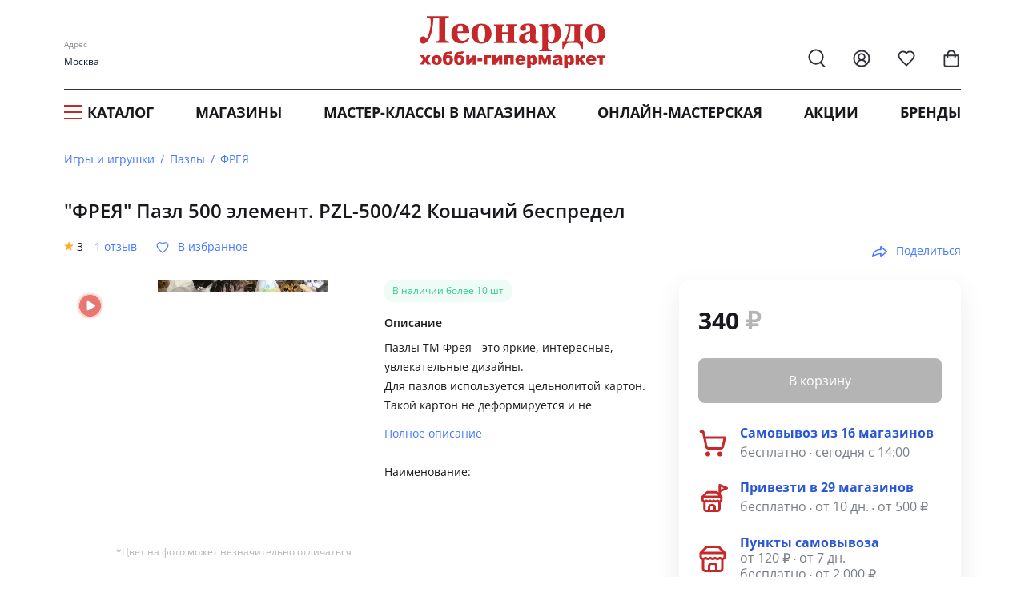

--- FILE ---
content_type: text/css
request_url: https://leonardo.ru/src/redesign2025/css/all_old.min.css?v=696
body_size: 95021
content:
:root{--text-d: #1A1A1A;--primary-gray: #808080;--primary-gray_hover: #595959;--gray_bg: #F8F8F8}/*! normalize.css v8.0.1 | MIT License | github.com/necolas/normalize.css */html{line-height:1.4;-webkit-text-size-adjust:100%}.text-wrapper *,.text-page-wrapper *{line-height:1.7}.likeactionblock__item p,.text-page-wrapper.tabs__pane-card,.text-wrapper.tabs__pane-card{line-height:1.7}label,.modal__title,.btn,.goods__rating,.singlepagetitle,h3,h2,h1{line-height:1.15}.popover{display:none;background-color:#fff;z-index:510;border-radius:16px}.popover[data-show]{display:block}#arrow,#arrow::before{position:absolute;width:9px;height:9px;border-radius:2px 0 0 0;background:inherit}#arrow{visibility:hidden}#arrow::before{visibility:visible;content:"";transform:rotate(45deg)}.popover[data-popper-placement^=top]>#arrow{bottom:-4px}.popover[data-popper-placement^=bottom]>#arrow{top:-4px}.popover[data-popper-placement^=left]>#arrow{right:-4px}.popover[data-popper-placement^=right]>#arrow{left:-4px}main{display:block}h1{font-size:2em;margin:.67em 0}h5{font-size:18px;margin-bottom:15px;margin-top:28px !important}hr{box-sizing:content-box;height:0;overflow:visible}a{background-color:rgba(0,0,0,0)}b,strong{font-weight:bolder}small{font-size:80%}sub,sup{font-size:75%;line-height:0;position:relative;vertical-align:baseline}sub{bottom:-0.25em}sup{top:-0.5em}img{border-style:none}button,input,optgroup,select,textarea{font-family:inherit;line-height:1.15;margin:0}button,input{overflow:visible}button,select{text-transform:none;outline:none}button,[type=button],[type=reset],[type=submit]{-webkit-appearance:button}button::-moz-focus-inner,[type=button]::-moz-focus-inner,[type=reset]::-moz-focus-inner,[type=submit]::-moz-focus-inner{border-style:none;padding:0}button:-moz-focusring,[type=button]:-moz-focusring,[type=reset]:-moz-focusring,[type=submit]:-moz-focusring{outline:1px dotted ButtonText}fieldset{border:none}textarea{overflow:auto}[type=checkbox],[type=radio]{box-sizing:border-box;padding:0}[type=search]{-webkit-appearance:textfield;outline-offset:-2px}[type=search]::-webkit-search-decoration{-webkit-appearance:none}::-webkit-file-upload-button{-webkit-appearance:button;font:inherit}template{display:none}[hidden]{display:none}*,*::before,*::after{margin:0;padding:0;box-sizing:border-box}html{width:100%;min-height:100%}body{height:100%}img,video{max-width:100%;height:auto}iframe{max-width:100%;border:none}:root{font-family:"Open Sans",Arial,Helvetica,sans-serif;font-weight:400;font-size:18px;width:100%;min-height:100%;display:flex;align-items:stretch}body{width:100%;min-height:100%;min-width:320px;overflow-x:hidden;display:flex;flex-direction:column;background-color:#fff;font-family:inherit;line-height:inherit;color:inherit;font-size:1rem;height:auto}video,iframe,picture,svg{width:auto;max-width:100%;height:auto}b,strong{font-weight:700}h1,h2,h3,h4,h5,h6{font-family:"Open Sans",Arial,Helvetica,sans-serif;font-weight:600;margin:0;font-size:1.2rem;font-size:clamp(1rem,2vw,2.1rem);line-height:1.3;color:#17191c}.hide{display:none !important}footer.footer{margin-top:auto}a{-webkit-tap-highlight-color:hsla(0,0%,100%,0) !important;-webkit-focus-ring-color:hsla(0,0%,100%,0) !important}input[type=checkbox],input[type=radio]{position:absolute;width:1px;height:1px;overflow:hidden;clip:rect(0 0 0 0);cursor:pointer}.container{display:block;max-width:1150px;padding:0 15px}.maxw-1125{max-width:1125px}.overflow-hidden{overflow:hidden !important}.overlay-light-helper{width:100%;height:100%;background-color:#d9d9d9;opacity:.74;position:fixed;z-index:99;top:0}.opacity0{pointer-events:none;opacity:0}.controls{margin:0 0 15px;color:#656565}.ruble-icon{font-style:Tahoma,Helvetica Neue,sans-serif}.maxw-432{max-width:432px}.no-active{opacity:0;pointer-events:none}.text-exist .input-clear-button{opacity:1;pointer-events:auto}body{margin:0;font-size:14px;position:relative;color:#17191c;font-family:"Open Sans",Tahoma,sans-serif}.notify-cookie{display:none;width:100%;position:absolute;bottom:26px;left:50%;transform:translateX(-50%);background-image:url("/src/assets/cookie.png");background-repeat:no-repeat;background-color:#fff;box-shadow:0px 11px 20px -5px rgba(77,77,77,.17);border-radius:16px;z-index:9999;align-items:center}.notify-cookie p{max-width:476px;margin-right:10px;font-size:14px}.notify-cookie .btn{font-size:14px;margin-left:auto}a{text-decoration:none}a.underline{text-decoration:underline}.underline{text-decoration:underline}ul{margin:0;padding:0;list-style:none}h1,h2,h3,h4,h5{margin-top:0}hr{border:none;border-bottom:2px solid #ececec}img{max-width:100%;height:auto;user-select:none}button{margin:0;border:none}input{outline:none}.short-goods-trigger{box-shadow:0px 6px 16px 0px rgba(0,0,0,.2509803922);position:absolute;width:auto !important;max-width:none !important;background-color:hsla(0,0%,100%,.97);border-radius:8px}.justify-content-around{justify-content:space-around !important}.social{margin-bottom:-10px}.social a{display:inline-block;margin-bottom:10px}.social a:not(:last-child){margin-right:10px}.p-rel{position:relative}.vertical-middle-block__item{vertical-align:middle}.vertical-top-block__item{vertical-align:top}.vertical-bottom-block__item{vertical-align:bottom}.valign-middle{vertical-align:middle}.cursor-pointer{cursor:pointer !important}.img-link{display:flex;align-items:center;justify-content:center;margin-left:auto;margin-right:auto}.maxh-200{max-height:200px}.maxh-140{max-height:140px}.h-140{height:140px}.h-auto{height:auto !important}.w100{width:100%}.h100{height:100%}#mclasses_test .masterclass-preview:not(:last-of-type){margin-right:32px}.mw-392{width:100%;max-width:392px}.maxw-352{width:100%;max-width:352px !important}.mh-240{min-height:240px}.maxw-920{max-width:920px}.maxw-595{max-width:595px}.minw-608{min-width:608px}.minw-256{width:256px}.minw-361{width:361px}.minh-320{min-height:320px}.minh-large1{min-height:48.426vh}.border-radius-8{border-radius:8px !important;overflow:hidden}.border-radius-24{border-radius:24px !important}.border-radius-32{border-radius:32px !important}.border-radius-40{border-radius:40px !important}.white-space-nowrap{white-space:nowrap}.bg-white{background-color:#fff}.b-bottom-e6-1{border-bottom:1px solid #e6e6e6}.b-bottom-black{border-bottom:1px solid #17191c}.b-top-e6-1{border-top:1px solid #e6e6e6}.controls-overflow-container{border-radius:8px;border:1px solid #d5d5d5;padding:15px 15px 0 15px;overflow:auto}.controls-overflow-container--h160{height:160px}.d-flex-spec-1{display:flex;align-items:center}.noscroll{overflow:hidden}.crumb-separator:first-child{display:none}.background-red-1{background-color:hsl(0,66%,47%) !important}.background-gradient-1{background:linear-gradient(106.93deg, #FFB3C0 -3.59%, #FD86C6 31.65%, #D884FF 63.27%, #8C98FF 95.93%) !important}.background-grey-2{background-color:#f4f4f4 !important}.swiper{width:100%}.swiper-button-next,.swiper-button-prev{width:40px;height:40px;border-radius:16px;transition:all .3s ease-out;outline:none}.swiper-button-next:not(.swiper-button-next-vertical):not(.swiper-button-prev-vertical),.swiper-button-prev:not(.swiper-button-next-vertical):not(.swiper-button-prev-vertical){background-color:hsla(0,0%,100%,.63);box-shadow:0px 6px 8px rgba(49,49,49,.12)}.swiper-button-next:not(.swiper-button-next-vertical):not(.swiper-button-prev-vertical)::before,.swiper-button-prev:not(.swiper-button-next-vertical):not(.swiper-button-prev-vertical)::before{content:"";position:absolute;width:100%;height:100%;left:0;top:0;background-image:url("/src/assets/icons/arrow-right.svg");background-size:18px 16px;background-repeat:no-repeat;background-position:50%}.swiper-button-next::after,.swiper-button-prev::after{display:none}.swiper-button-prev::before{transform:rotate(180deg)}.slider-wrapper:not(:hover) .swiper-button-next:not(.main-slider-next),.slider-wrapper:not(:hover) .swiper-button-prev:not(.main-slider-prev){opacity:0;z-index:-1}.slider-wrapper:not(:hover) .swiper-button-prev:not(.main-slider-prev){transform:translateX(-40px)}.slider-wrapper:not(:hover) .swiper-button-next:not(.main-slider-next){transform:translateX(40px)}.swiper-pagination-bullet{width:10px;height:10px;background-color:#b4b4b4;opacity:1}.swiper-pagination-bullet-active{background-color:hsl(0,66%,47%)}.blue-link{color:#4478ff;font-size:14px;line-height:20px;text-decoration:none}.blue-link:focus,.blue-link:hover{color:#002b98}.suggestions-nowrap{white-space:nowrap}.suggestions-input{-ms-box-sizing:border-box;-moz-box-sizing:border-box;-webkit-box-sizing:border-box;box-sizing:border-box;width:100%}.suggestions-input::-ms-clear{display:none}.suggestions-wrapper{position:relative;font-size:14px;margin:0;padding:0;vertical-align:top;-webkit-text-size-adjust:100%}.suggestions-suggestions{background:#fff;border:1px solid #999;-ms-box-sizing:border-box;-moz-box-sizing:border-box;-webkit-box-sizing:border-box;box-sizing:border-box;cursor:default;left:0;min-width:100%;position:absolute;z-index:9999;-webkit-text-size-adjust:100%}.suggestions-wrapper:not(.suggestions-wrapper--mobile) .suggestions-suggestion_hidden-desktop{display:none}.suggestions-wrapper--mobile .suggestions-suggestion_hidden-mobile{display:none}.suggestions-suggestions strong{font-weight:400;color:#39f}.suggestions-suggestion{padding:4px;overflow:hidden}.suggestions-suggestion:hover{background:#f7f7f7}.suggestions-selected,.suggestions-selected:hover{background:#f0f0f0}.suggestions-hint{padding:4px;white-space:nowrap;overflow:hidden;color:#777;font-size:85%;line-height:20px;text-overflow:ellipsis}.suggestions-wrapper:not(.suggestions-wrapper--mobile) .suggestions-suggestions--with-promo .suggestions-hint{max-width:calc(100% - 80px);padding-right:0}.suggestions-subtext{color:#777}.suggestions-subtext_inline{display:inline-block;min-width:6em;vertical-align:bottom;margin:0 .5em 0 0}.suggestions-subtext-delimiter{display:inline-block;width:2px}.suggestions-subtext_label{margin:0 0 0 .25em;-webkit-border-radius:3px;-moz-border-radius:3px;border-radius:3px;padding:0 3px;background:#f5f5f5;font-size:85%}.suggestions-value[data-suggestion-status=LIQUIDATED]{position:relative}.suggestions-value[data-suggestion-status=LIQUIDATED]:after{position:absolute;left:0;right:0;top:50%;border-top:1px solid rgba(0,0,0,.4);content:""}.suggestions-promo{font-size:85%;color:#777;padding:4px;text-align:center}.suggestions-promo a{color:#777;display:block;filter:grayscale(100%);line-height:20px;text-decoration:none}.suggestions-promo a:hover{filter:grayscale(0)}.suggestions-promo svg{height:20px;vertical-align:bottom}.suggestions-wrapper:not(.suggestions-wrapper--mobile) .suggestions-suggestions:not(.suggestions-suggestions--nohint) .suggestions-promo{position:absolute;top:0;right:0;text-align:left}.question-icon{width:16px;height:16px;display:inline-flex;align-items:center;justify-content:center;font-size:11px;border-radius:50%;cursor:pointer;line-height:0}.question-icon-blue{color:#4478ff;border:1px solid #4478ff}.question-icon-blue:hover,.question-icon-blue:focus{color:#002b98;border-color:#002b98}.map-point-icon{width:16px;height:20px;fill:#4478ff}.profile-icon{width:20px;height:20px;fill:#858585}.cart-icon{width:24px;height:22px;fill:none;stroke:#858585}.wishlist-icon{width:22px;height:21px;fill:none;stroke:#858585}.home-icon{width:19px;height:21px;fill:none;stroke:#858585}.burger-icon-tapbar{width:20px;height:15px;fill:none;stroke:#858585}.chat-icon-tapbar{width:22px;height:21px;fill:#858585}.share-icon{width:19px;height:14px;vertical-align:middle}.share-icon:not(.grey):not(.white){fill:#4478ff}.share-icon.white{fill:#fff}.share-icon.blue{fill:#4478ff}.share-icon.grey{fill:#b4b4b4}.heart-icon{width:16px;height:16px;fill:none;stroke:#b4b4b4;transition:all .5s ease;animation:.5s ease 0s 1 normal liket}.heart-icon:hover,.heart-icon:focus{stroke:hsl(0,66%,47%)}.remove-icon{width:16px;height:17px;fill:#b4b4b4}.remove-icon-new{width:24px;height:24px;fill:none}.remove-icon-new_cbn800{stroke:#2f3237}.icon-grey5{fill:#858585}.close-icon{width:16px;height:16px;fill:none;stroke:#858585}.close-icon:hover{stroke:#17191c}.vertical-arrow-icon{stroke:#b4b4b4;fill:none;width:18px;height:8px}.checkbox-input:not(.checkbox-input--large)+label{padding-left:20px}.checkbox-input:not(.checkbox-input--large)+label::before,.checkbox-input:not(.checkbox-input--large)+label::after{width:13px;height:13px;border-radius:2px}.checkbox-input:not(.checkbox-input--large)+label::after{background-size:8.5px 6px}.checkbox-input.checkbox-input--large+label{padding-left:24px;font-size:16px}.checkbox-input.checkbox-input--large+label::before,.checkbox-input.checkbox-input--large+label::after{width:16px;height:16px;border-radius:4px}.checkbox-input.checkbox-input--large+label::after{background-size:10px 7px}.checkbox-input+label{position:relative;display:block;cursor:pointer;transition:all .13s ease-out}.checkbox-input+label::before,.checkbox-input+label::after{content:"";display:block;position:absolute;left:0;top:1px;transition:all .13s ease-out}.checkbox-input+label::after{background-color:hsl(0,66%,47%);background-image:url("/src/assets/icons/checkbox.svg");background-position:50% 50%;border:1px solid hsl(0,66%,47%);background-repeat:no-repeat}.checkbox-input+label:not(.static-color):hover::before,.checkbox-input+label:not(.static-color):focus::before{border-color:hsl(0,66%,47%)}.checkbox-input:focus+label:not(.static-color)::before{border-color:hsl(0,66%,47%)}.checkbox-input:not(:checked)+label::before{border:1px solid #b4b4b4;transform:scale(1)}.checkbox-input:not(:checked)+label:hover::before,.checkbox-input:not(:checked)+label:focus::before{border-color:hsl(0,66%,47%)}.checkbox-input:not(:checked)+label::after{transform:scale(0)}.checkbox-input:checked+label::before{transform:scale(0)}.checkbox-input:checked+label::after{transform:scale(1)}.checkbox-input:not(:checked):focus+label::before{border-color:hsl(0,66%,47%)}.btn.disabled,.btn:disabled,a.disabled,a:disabled,button.disabled,body.card-shops-modal-opened .choose-priotity-shop-open-modal{cursor:default;pointer-events:none;background-color:#b4b4b4;border:none;color:#fff}.addtowishlist-btn{display:block}.btn{background-color:hsl(0,66%,47%);color:#fff;cursor:pointer;border:none;padding:11.2px 12px;border-radius:8px;min-height:40px;text-align:center;display:inline-block}.btn:hover,.btn:focus{background-color:hsl(0,83%,37%)}.btn-lightorange{background-color:#ffd6be}.btn-specborderradius1{border-radius:0 0 8px 8px}.btn-square40{width:40px;height:40px;display:inline-flex;align-items:center;justify-content:center}.btn-grey{background-color:#fff;border:1px solid #b4b4b4;color:#b4b4b4;font-size:10px;padding:6px 12px}.btn-grey:hover,.btn-grey:focus{background-color:#fff}.btn-greyfill{background-color:#f4f4f4;color:#2c2d2e}.btn-greyfill:hover,.btn-greyfill:focus{background-color:#f4f4f4}.btn-whitefill{background-color:#fff;color:#17191c}.btn-whitefill:hover,.btn-whitefill:focus{background-color:#fff}.btn-blackfill{background-color:#17191c}.btn-blackfill:hover,.btn-blackfill:focus{background-color:#17191c}.btn-black0{background-color:#000}.btn-black0:hover,.btn-black0:focus{background-color:#000}.btn-whiteborder{background-color:hsla(0,0%,100%,0);border:1px solid #fff}.btn-whiteborder:hover,.btn-whiteborder:focus{background-color:hsla(0,0%,100%,0)}.btn-blue{color:#4478ff;background-color:#ecf2f8}.btn-blue:hover,.btn-blue:focus{background-color:#ecf2f8}.btn-green{background-color:#33ab30 !important}.btn-h56{font-size:16px;padding:18.8px 15px;min-height:56px}.btn-h45{min-height:45px}.btn_f16{font-size:16px}.btn-h48{padding:15px 12px;min-height:48px}.btn-h32{font-size:14px;padding:6.2px 16px;border-radius:4px;min-height:32px}.btn-white.btn-h56,.btn-whiteborder.btn-h56{padding:17.8px 15px}.btn-white{background-color:#fff;border:1px solid #2f3237;color:#17191c}.btn-white:hover,.btn-white:focus{color:#fff;background-color:hsl(0,66%,47%);border-color:hsl(0,66%,47%)}.btn-white_nohover:hover,.btn-white_nohover:focus{background-color:#fff;border:1px solid #2f3237;color:#17191c}.btn-full{width:100%;display:block}.btn-mw350{width:100%;max-width:350px}.btn-200{width:200px}.btn-160{width:160px !important}.btn-180{width:180px !important}.btn-18{font-size:18px}.btn-14{font-size:14px}.btn-fat-width{padding-left:25px !important;padding-right:25px !important}.btn-fat-width2{padding-left:29px !important;padding-right:29px !important}.btn-fat-width3{padding-left:50.8px !important;padding-right:50.8px !important}.link-btn-absolute{position:absolute;height:100%;min-width:120px;right:0;top:50%;transform:translateY(-50%)}.link-btn-absolute-orange{color:hsl(0,66%,47%)}.square40{width:40px;height:40px;display:inline-flex;align-items:center;justify-content:center;border-radius:8px}.square40--lightorange{background:#ffd6be}.square40--orange{background-color:hsl(0,66%,47%)}.downloader1::before{content:"";width:12px;height:17px;background-image:url("/src/assets/icons/arrow-down-orange.svg?v=10");background-repeat:no-repeat;background-size:100% 100%}.with-rightline-top-40-16{position:relative}.with-rightline-top-40-16::after{content:"";position:absolute;width:calc(100% - 72px);border-bottom:1px solid hsl(0,66%,47%);top:20px;left:56px;height:1px;transform:translateY(-50%);z-index:0}.btn-link{border:none;background:none}.showall-btn{display:block !important;padding-right:13px !important}.get-chat:not(.new-preloader).loading{pointer-events:none;background-image:url("/images/loader.gif");background-size:14px 14px;background-repeat:no-repeat;background-position:50%}.get-chat:not(.new-preloader).loading span,.get-chat:not(.new-preloader).loading svg{display:none}.get-chat.new-preloader.loading{pointer-events:none;opacity:.5;cursor:pointer}.showall-btn{position:relative;padding-right:13px;display:block;color:#4478ff !important;font-size:14px !important}.showall-btn .ifshow{display:none}.showall-btn .ifhide{display:inline-block}.showall-btn::after{content:"";position:absolute;top:50%;transform:translateY(-50%) rotateX(0deg);right:0;width:9px;height:6px;display:block;background-image:url("/src/assets/icons/accordion-arrow-blue.svg");background-repeat:no-repeat;background-position:50% 0;background-size:contain;transition:transform .3s ease-out}.show+.showall-btn .ifhide{display:none}.show+.showall-btn .ifshow{display:inline-block}.active .showall-btn::after{transform:translateY(-50%) rotateX(180deg)}#header .go-back-link{border-top:1px solid #e8e8e8;color:#949494 !important;text-decoration:none}.greybg-cover{width:100%;background-color:#fff}.bg-grey--type1{background-color:#f8f8f8}.bg-white-alpha1{background-color:hsla(0,0%,100%,.31)}.bg-grey2{background-color:#f4f4f4;color:#858585}.border{display:flex;border-radius:16px;overflow:hidden}.border:not(.nocolumn){flex-direction:column}.border .bottom-instance{margin-top:auto}.border:not(.border--warn):not(.border--type2):not(.border--type3){border:1px solid #e5e5e5}.border--type2{border:1px solid #f4f4f4}.border--type3{border:1px solid #b4b4b4}.border--warn{border:1px solid hsl(0,66%,47%)}.border-radius-16{border-radius:16px;overflow:hidden}.border-radius-40{border-radius:40px;overflow:hidden}.previews-wrapper{display:flex;flex-wrap:wrap;position:relative}.previews-wrapper:not(.stretch){align-items:flex-start}.section-title{margin-bottom:0}.section-title-28{margin-bottom:0}.section{overflow:hidden;position:relative}.section__top{margin-bottom:26px;display:flex;justify-content:space-between;align-items:center}.section.like-decisions .likeactionblock__item{max-width:385px}.section.like-books .likeactionblock__item{max-width:354px;background-color:#f6f6f6;border-radius:16px;display:flex;flex-direction:column;align-items:center;padding:22px 35px}.section.like-books .likeactionblock p{margin-bottom:0;margin-top:20px}.section.like-books .likeactionblock__title{font-size:18px}.section.like-catalog-first .likeactionblock img{display:block}.section.like-catalog-first .likeactionblock__item{width:100%;max-width:448px;background-color:#d9d5cd;border-radius:16px;overflow:hidden;position:relative}.section.like-catalog-first .likeactionblock__textcontent{position:absolute;bottom:0;max-width:267px;padding:25px 25px 20px;display:block}.section.like-catalog-first .likeactionblock__title{font-size:18px;line-height:21px}.section.like-actions .likeactionblock__item{max-width:254px}.section.like-articles .likeactionblock__item{max-width:253.8px;position:relative;overflow:hidden;border-radius:16px}.section.like-articles .likeactionblock__date{color:#fff;font-weight:600}.section.like-articles .likeactionblock__title{color:#fff;font-size:18px;line-height:24px}.section.like-articles .likeactionblock__textcontent{position:absolute;bottom:0;margin:0;padding:30px 20px 40px;background:linear-gradient(0deg, #000000 0%, rgba(0, 0, 0, 0) 100%)}.section.like-articles .likeactionblock__textcontent a{color:#fff}.select{position:relative;width:100%}.select:not(.select--border2) .select__toggle{border:1px solid #ccc;border-radius:.3125rem}.select:not(.select--border2) .select__dropdown{border:1px solid #ccc;border-radius:.3125rem;top:45px}.select .select__toggle{display:flex !important;background-color:#fff;text-align:left;cursor:pointer;align-items:center;width:100%;padding:7.8px 8px;line-height:1.4;user-select:none;font-size:1rem;justify-content:space-between}.select .select__dropdown{opacity:0;z-index:-1;position:absolute;left:0;right:0;max-height:10rem;overflow-y:auto;background-color:#fff;transition:opacity .13s ease-out}.select.select--border2 .select__dropdown{box-shadow:0px 10px 10px -3px rgba(189,189,189,.25);border-radius:0 0 4px 4px;top:40px;border-top:1px solid #f4f4f4}.select__toggle::after{content:"";width:14px;height:7.5px;flex-shrink:0;margin-left:auto;background-size:cover;background-image:url("/src/assets/icons/select-arrow.svg");background-size:100%;background-repeat:no-repeat;transition:transform .3s ease-out}.select__toggle:focus{outline:none}.select_show .select__toggle::after{transform:rotateX(180deg)}.select_show .select__dropdown{opacity:1;z-index:1001}.select_show .select__backdrop{display:block;opacity:1;z-index:1}.select__options{margin:0;list-style:none}.select__option>span,.select__option>a,.select__option>div{display:flex;align-items:center;justify-content:space-between;width:100%;padding:6px}.select__option_selected{display:flex;align-items:center;justify-content:space-between;cursor:default;pointer-events:none}.select__option_selected>a::after,.select__option_selected>div::after,.select__option_selected>span::after{content:"";width:10px;height:6.5px;color:#0277bd;background-size:cover;background-image:url("/src/assets/icons/selected-icon.svg");background-repeat:no-repeat}.select__option:not(.select__option_selected):hover{background-color:#4478ff;color:#fff;cursor:pointer;transition:.2s background-color ease-in-out}.select__option:not(.select__option_selected):hover>*{color:#fff}.select-city{max-width:140px}.select-city .ru,.select-city .by,.select-city .kz{padding-left:26px;background-position:6px 50%;background-repeat:no-repeat;background-size:14px}.select-city .ru{background-image:url("/src/assets/icons/ruflag.svg")}.select-city .by{background-image:url("/src/assets/icons/byflag.png")}.select-city .kz{background-image:url("/src/assets/icons/kzflag.png")}.selectsort{width:160px}.selectsort-item{color:#858585;font-size:12px}.goods .price-old{margin-top:0}.price-old{text-decoration:line-through;color:#858585}.price-new,.cart__goods>.price-new{font-size:18px;font-weight:700;color:#17191c}.price-new .ruble-icon,.cart__goods>.price-new .ruble-icon{color:#acacac}.saleprices-wrapper .price-new{color:hsl(0,66%,47%);font-weight:bold}.radio-input:not(.radio-input--large)+label:not(.radio-label-spec--2),.radio-input:not(.radio-input--large)+div>label{padding-left:28px}.radio-input:not(.radio-input--large)+label:not(.radio-label-spec--2)::before,.radio-input:not(.radio-input--large)+div>label::before{width:18px;height:18px}.radio-input:not(.radio-input--large)+label:not(.radio-label-spec--2)::after,.radio-input:not(.radio-input--large)+div>label::after{width:10px;height:10px}.radio-input.radio-input--large+label,.radio-input.radio-input--large+div>label{padding-left:24px}.radio-input.radio-input--large+label::before,.radio-input.radio-input--large+div>label::before{width:20px;height:20px}.radio-input.radio-input--large+label::after,.radio-input.radio-input--large+div>label::after{width:12px;height:12px}.radio-input+label,.radio-input+div>label{position:relative;display:block;cursor:pointer;transition:all .13s ease-out}.radio-input+label::before,.radio-input+div>label::before{left:0;transform:translateY(-50%) scale(1.01)}.radio-input+label::after,.radio-input+div>label::after{left:4px;background-color:hsl(0,66%,47%);transform:scale(0) translateY(-50%)}.radio-input+label::before,.radio-input+label::after,.radio-input+div>label::before,.radio-input+div>label::after{content:"";display:block;position:absolute;top:50%;border-radius:50%;transform-origin:top}.radio-input+label::after,.radio-input+div>label::after{transition:all .13s ease-out}.radio-input+label:hover::before,.radio-input+label:focus::before,.radio-input+div>label:hover::before,.radio-input+div>label:focus::before{border:1px solid hsl(0,66%,47%)}.radio-input:focus+label::before,.radio-input:focus+div>label::before{border:1px solid hsl(0,66%,47%)}.radio-input:checked+label::after,.radio-input:checked+div>label::after{transform:scale(1.01) translateY(-50%)}.radio-input:checked+label::before,.radio-input:checked+div>label::before{border:1px solid hsl(0,66%,47%)}.radio-input-big+label,.radio-input-big+div>label{padding-left:30px}.radio-input-big+label::before,.radio-input-big+label::after,.radio-input-big+div>label::before,.radio-input-big+div>label::after{width:20px;height:20px;top:-2px;transform:translateY(0)}.radio-input-big:checked+label::after,.radio-input-big:checked+label>.label::after,.radio-input-big:checked+div>label::after{border:5px solid hsl(0,66%,47%)}.radio-input-big:not(:checked)+label,.radio-input-big:not(:checked)+label>.label,.radio-input-big:not(:checked)+div>label{color:#b4b4b4}.radio-input:not(:checked)+label::before,.radio-input:not(:checked)+div>label::before{border:1px solid #b4b4b4;border-radius:50%}.radio-input:not(:checked)+label:hover::before,.radio-input:not(:checked)+div>label:hover::before{border-color:hsl(0,66%,47%)}.radio-input:not(:checked)+label:focus::before,.radio-input:not(:checked)+div>label:focus::before{border-color:hsl(0,66%,47%)}.radio-input:not(:checked):focus+label{border-color:hsl(0,66%,47%)}.radio-input:focus+.radio-label-spec{border-color:hsl(0,66%,47%);color:#17191c}.radio-input+.radio-label-spec{border:1px solid #858585;border-radius:8px}.radio-input+.radio-label-spec--1{padding:11.9px 13.9px 11.9px 40px !important;min-height:86px}.radio-input+.radio-label-spec--1::before{left:13.9px;top:18.9px}.radio-input+.radio-label-spec--1::after{left:17.9px;top:18.9px}.radio-input+.radio-label-spec--2{display:flex;align-items:center;justify-content:center;padding:5.95px 13.95px}.radio-input+.radio-label-spec--2:not(.radio-label-spec-h){min-height:46px;text-align:center}.radio-input+.radio-label-spec--2.fix-height{padding:13.95px;height:46px}.radio-input+.radio-label-spec--2.radio-label-spec-h{min-height:120px;display:flex;flex-direction:column}.radio-input+.radio-label-spec--2::before,.radio-input+.radio-label-spec--2::after{display:none}.radio-input+.radio-label-spec .bottom-side{display:flex;justify-content:space-between;width:100%}.radio-input+.radio-label-spec:hover,.radio-input+.radio-label-spec:focus{border-color:hsl(0,66%,47%);color:#17191c}.radio-input:checked+.radio-label-spec{border-width:2px;border-color:hsl(0,66%,47%)}.radio-input:checked+.radio-label-spec--1{padding-left:39px !important;padding-right:12.9px !important}.radio-input:checked+.radio-label-spec--2{padding-left:12.95px;padding-top:4.95px}.removeit{transform:scale(1);transition:transform .13s cubic-bezier(0, 0, 0.2, 1)}.removeit:not(.green){font-size:10px;background-color:#e7544d;color:#fff;padding:6px 8px 7px;border-radius:4px;position:absolute;bottom:calc(100% + 8px);z-index:500}.removeit:not(.green)::after{content:"";position:absolute;display:block;background-color:inherit;width:20px;height:20px;transform:rotate(45deg);left:9px;bottom:-3px;border-radius:4px;z-index:-1}.removeit{display:none}.error .removeit{display:block}.tabs{margin:0}.tabs--fs14 .tabs__btn{font-size:14px}.tabs__nav{list-style-type:none}.tabs__nav:not(.tabs__nav--y){display:flex;margin:0}.tabs__nav:not(.nowrap){flex-wrap:wrap}.tabs__nav--fs14 .tabs__btn{font-size:14px}.tabs__nav--y{background-color:rgba(180,184,204,.12);border-radius:14px;padding:2px;display:inline-flex}.no-horizontal-scroll.tabs__nav+.tabs__content{margin-top:-24px}.tabs__btn_active{pointer-events:none}.tabs__btn--link{text-decoration:none;color:#858585;font-size:18px;cursor:pointer;font-weight:600}.tabs__btn--link.tabs__btn_active{color:#000;cursor:default}.tabs__btn--link:not(:last-of-type){margin-right:25px}.tabs__btn--all{font-size:12px;color:#17191c;position:relative}.tabs__btn--all:not(.tabs__btn--green-small){min-height:44px}.tabs__btn--orange{background-color:#f4f4f4;display:inline-block;font-size:16px}.tabs__btn--orange.tabs__btn_active{color:#fff;background-color:hsl(0,66%,47%)}.tabs__btn--orange:not(.tabs__btn_active):hover,.tabs__btn--orange:not(.tabs__btn_active):focus{background-color:#f4f4f4}.tabs__btn--orange2{background-color:#f4f4f4;display:flex;align-items:center;justify-content:center;line-height:auto;padding:8px 23px}.tabs__btn--orange2-big{padding:3.429% 2%;width:33.3%}.tabs__btn--orange2.tabs__btn_active{background-color:#ffeedf;border:2px solid #ed784b}.tabs__btn--orange2:not(.tabs__btn_active):hover,.tabs__btn--orange2:not(.tabs__btn_active):focus{background-color:#f4f4f4}.tabs__btn--orange3{background-color:#f7f7f7;display:inline-block;padding:11px 23px}.tabs__btn--orange3.tabs__btn_active{background-color:#ffeedf;border:2px solid #ed784b;color:#ed784b}.tabs__btn--orange3:not(.tabs__btn_active):hover,.tabs__btn--orange3:not(.tabs__btn_active):focus{background-color:#f7f7f7}.tabs__btn--green,.tabs__btn-card,.tabs__btn.totabs-link{font-size:14px;color:#858585;background-color:#f4f4f4;position:relative}.tabs__btn--green:not(.tabs__btn--green-small),.tabs__btn-card:not(.tabs__btn--green-small),.tabs__btn.totabs-link:not(.tabs__btn--green-small){padding:1% 4% 1%;min-height:40px}.tabs__btn--green.tabs__btn--green-small,.tabs__btn-card.tabs__btn--green-small,.tabs__btn.totabs-link.tabs__btn--green-small{padding:8.333px 27.63px;height:40px}.tabs__btn--green:not(.regular),.tabs__btn-card:not(.regular),.tabs__btn.totabs-link:not(.regular){font-weight:600}.tabs__btn--green:not(:first-of-type)::before,.tabs__btn-card:not(:first-of-type)::before,.tabs__btn.totabs-link:not(:first-of-type)::before{content:"";width:0px;height:50%;position:absolute;border-left:1px solid #e5e5e5;left:0;top:50%;transform:translateY(-50%)}.tabs__btn--green.tabs__btn_active,.tabs__btn-card.tabs__btn_active,.tabs__btn.totabs-link.tabs__btn_active{color:hsl(0,66%,47%)}.tabs__btn--green:not(.tabs__btn_active):hover,.tabs__btn--green:not(.tabs__btn_active):focus,.tabs__btn-card:not(.tabs__btn_active):hover,.tabs__btn-card:not(.tabs__btn_active):focus,.tabs__btn.totabs-link:not(.tabs__btn_active):hover,.tabs__btn.totabs-link:not(.tabs__btn_active):focus{color:hsl(0,66%,47%)}.tabs__btn--green:first-of-type,.tabs__btn--card:first-of-type{border-radius:4px 0px 0px 4px}.tabs__btn--green:last-of-type,.tabs__btn--card:last-of-type{border-radius:0px 4px 4px 0px}.tabs__btn--orange{border-radius:4px}.tabs__btn--orange2{border-radius:8px}.tabs__btn--orange3{border-radius:13px}.tabs__btn--y{color:#262633;font-size:14px;border-radius:14px;padding:8px 21px}.tabs__btn--y.tabs__btn_active{background-color:#fff;box-shadow:0px 8px 20px 0px rgba(117,115,111,.2)}.btn-liketabs_active{pointer-events:none}.btn-liketabs:not(.btn-liketabs_active){color:#17191c}.btn-liketabs--type1{font-size:12px;background-color:#f4f4f4;position:relative;font-weight:600;padding:3px 6.3px 3px 5.7px;height:23px;text-decoration:none}.btn-liketabs--type1:first-of-type{border-radius:4px 0 0 4px}.btn-liketabs--type1:last-of-type{border-radius:0 4px 4px 0}.btn-liketabs_active{color:hsl(0,66%,47%)}.btn-liketabs:focus,.btn-liketabs:hover{background-color:#e8e8e8}.tabs__content{padding:24px 0 0 0}.tabs__pane{display:none}.tabs__pane_active{display:block}.tabs_like-delivery-selector .tabs__nav{border-radius:16px;background-color:#f3f3f7}.tabs_like-delivery-selector .tabs__btn{color:#17191c;font-weight:600;border-radius:16px}.tabs_like-delivery-selector .tabs__btn_active{background-color:#fff;box-shadow:12px 4px 36px rgba(0,0,0,.08)}.tabs_like-actions .tabs__nav-inner{display:flex;align-items:center;border-radius:16px;background-color:#f3f3f7;flex-grow:1}.tabs_like-actions .tabs__btn{display:flex;align-items:center;justify-content:center;flex-shrink:0;width:49.8214285714%;min-height:42px;font-size:16px}.tabs_like-actions .tabs__btn:not(:last-child){margin-right:4px}.tabs_like-actions .tabs__btn::before{width:32px;height:32px;margin-right:4px;content:"";background-size:100% auto;background-position:0 0;background-repeat:no-repeat}.tabs_like-actions .tabs__btn_mozaic{padding-left:20.75px;padding-right:20.75px}.tabs_like-actions .tabs__btn_mozaic::before{background-image:url(/src/assets/icons/mozaic-icon.png)}.tabs_like-actions .tabs__btn_paintings{padding-left:10.25px;padding-right:10.25px}.tabs_like-actions .tabs__btn_paintings::before{background-image:url(/src/assets/icons/paintings-icon.png)}.text-input{outline:none !important}.text-input:not(.search-control){height:56px}.text-input:not(.no-behavior):not(.search-control){padding:27.96px 45.6px 9.96px 14.6px}.validation .text-label:not(.error):not(.optional) .text-input,.validation .text-input.confirmed{background-image:url("/src/assets/icons/verified-icon.svg");background-repeat:no-repeat;background-position:calc(100% - 16px) 50%;background-size:16px}.validation .vue-dadata.error .text-input{background-image:none !important}.focus:not(.error)>.text-input:not(.no-behavior):not(.search-control),.focus:not(.error).vue-dadata .text-input:not(.no-behavior):not(.search-control){background-color:#fff;border:1px solid #e1e1e1}.focus:not(.error)>.text-input:not(.no-behavior):not(.search-control):not(.subscribe-input):not(:disabled):hover,.focus:not(.error)>.text-input:not(.no-behavior):not(.search-control):not(.subscribe-input):not(:disabled):focus,.focus:not(.error).vue-dadata .text-input:not(.no-behavior):not(.search-control):not(.subscribe-input):not(:disabled):hover,.focus:not(.error).vue-dadata .text-input:not(.no-behavior):not(.search-control):not(.subscribe-input):not(:disabled):focus{background-color:#f4f4f4}.focus:not(.error):hover>.text-input:not(.subscribe-input):not(:disabled){background-color:#f4f4f4}.focus>.text-input:not(.no-behavior):not(.search-control)+.placeholder,.focus>.text-input:not(.no-behavior):not(.search-control)+*+.placeholder,.focus.vue-dadata .text-input:not(.no-behavior):not(.search-control)+.placeholder,.focus.vue-dadata .text-input:not(.no-behavior):not(.search-control)+*+.placeholder{transform:translateY(-10px) scale(0.88)}.focus>.suggestions-wrapper+.placeholder{transform:translateY(-10px) scale(0.88)}.text-input:disabled{color:#b4b4b4}.text-input{color:#17191c;font-size:14px;padding:16.95px 18.95px;border-radius:8px;border:1px solid #b4b4b4;display:block;width:100%}.text-input.text-input-h56{padding:18.96px 14.6px 18.96px}.text-input.text-input-h40{padding-top:10.95px;padding-right:10.95px;padding-bottom:10.95px}.text-input.text-input-h40:not(.search-input-beta){padding-left:10.95px}.text-input.text-input-h48{height:48px !important;padding:9.96px 14.6px 9.96px 14.6px !important}.text-input::placeholder{color:#858585}.text-input:not(:last-of-type):not(:first-of-type):not(.no-offset){margin-bottom:24px}.text-input.no-bg{background:none}.text-input.no-border{border:1px solid #fff}.text-input.grey-bg{background-color:#f4f4f4;border:1px solid #f4f4f4}.text-input:hover{border-color:#cdcdcd}.text-input:focus{border-color:#4478ff}.text-label.error .text-input,.vue-dadata.error .text-input{border:1px solid hsl(0,66%,47%)}.text-input.error{border:1px solid hsl(0,66%,47%)}.switch-input+label{position:relative;padding-right:55px;font-size:14px;display:block;width:100%;cursor:pointer}.switch-input+label>.switch-container{position:absolute;right:0;top:50%;transform:translateY(-50%);width:48px;height:24px}.switch-input+label>.switch-container::before,.switch-input+label>.switch-container::after{content:"";display:block;position:absolute;top:50%;transform:translateY(-50%);transition:transform .13s ease-out,background-color .13s ease-out}.switch-input+label>.switch-container::before{width:100%;height:100%;border-radius:19px;background-color:#fff}.switch-input+label>.switch-container::after{transform:translateX(3.5px) translateY(-50%);border-radius:50%;width:18px;height:18px;background-color:#fff;box-shadow:0px 2px 4px rgba(3,3,3,.2)}.switch-input:not(:checked)+label>.switch-container::before{border:1px solid #b4b4b4}.switch-input:not(:checked)+label>.switch-container::after{background-color:#b4b4b4}.switch-input:not(:checked)+label:hover>.switch-container::before,.switch-input:not(:checked)+label:focus>.switch-container::before{border-color:hsl(0,66%,47%)}.switch-input:not(:checked)+label:hover>.switch-container::after,.switch-input:not(:checked)+label:focus>.switch-container::after{background-color:hsl(0,66%,47%)}.switch-input:checked+label>.switch-container::before{border-color:hsl(0,66%,47%);background-color:hsl(0,66%,47%)}.switch-input:checked+label>.switch-container::after{background-color:#fff;transform:translateX(100%) translateY(-50%);left:calc(100% - 38.5px)}.switch-input:checked+label:hover>.switch-container::before,.switch-input:checked+label:focus>.switch-container::before{border:1px solid hsl(0,83%,37%);background-color:hsl(0,83%,37%)}.switch-input:checked+label:hover>.switch-container::after,.switch-input:checked+label:focus>.switch-container::after{background-color:#fff}.mb-8-nlc:not(:last-child){margin-bottom:8px}.mb-12{margin-bottom:12px}.mb-12-nlc:not(:last-child){margin-bottom:12px}.mt-4p,.mt-1{margin-top:4px}.mt-20{margin-top:20px}.mt-16{margin-top:16px}.ml-auto{margin-left:auto !important}.mt-auto{margin-top:auto !important}.mb-auto{margin-bottom:auto !important}.mb-0{margin-bottom:0 !important}.mb-0-lite{margin-bottom:0}.mb-3{margin-bottom:16px !important}.pb-3{padding-bottom:16px !important}.p-3{padding-top:16px !important;padding-right:16px !important;padding-bottom:16px !important;padding-left:16px !important}.pt-3{padding-top:16px !important}.pl-3{padding-left:16px !important}.pl-0{padding-left:0 !important}.pr-0{padding-right:0 !important}.pb-0{padding-bottom:0 !important}.pt-0{padding-top:0 !important}.pr-3{padding-right:16px !important}.mt-3{margin-top:16px !important}.mb-2{margin-bottom:8px !important}.pt-10{padding-top:10px}.pb-10{padding-bottom:10px}.pl-10{padding-left:10px}.pr-10{padding-right:10px}.pb-2{padding-bottom:8px !important}.pt-2{padding-top:8px !important}.mt-2{margin-top:8px !important}.mr-2{margin-right:8px !important}.mr-3{margin-right:16px !important}.ml-3{margin-left:16px !important}.ml-4{margin-left:24px !important}.ml-5{margin-left:32px !important}.ml-2{margin-left:8px !important}.mb-1{margin-bottom:4px !important}.mb-20{margin-bottom:20px}.pb-1{padding-bottom:4px !important}.pt-1{padding-top:4px !important}.pt-5{padding-top:48px !important}.pb-5{padding-bottom:48px !important}.pr-5{padding-right:48px !important}.pl-5{padding-left:48px !important}.mb-5{margin-bottom:48px !important}.mt-7{margin-top:96px !important}.mt-5{margin-top:48px !important}.mt-4{margin-top:24px !important}.mr-4{margin-right:24px !important}.pr-4{padding-right:24px !important}.mb-4{margin-bottom:24px !important}.pb-4{padding-bottom:24px !important}.pt-4{padding-top:24px !important}.mb-22{margin-bottom:22px}.mt-large1{margin-top:10.835vh}.ptb-25{padding-top:25px;padding-bottom:25px}.ml-1{margin-left:4px !important}.ml-0,.soc-box.mclass-soc-box .like{margin-left:0 !important}.mr-0{margin-right:0 !important}.mb-40px{margin-bottom:40px}.mt-0{margin-top:0px !important}.mr-28px{margin-right:28px}.ml-28px{margin-left:28px}.mt-40{margin-top:40px !important}.mt-49{margin-top:49px !important}.mb--like-actions{margin-bottom:-7.68px !important}.mb--15{margin-bottom:-15px !important}.mb--29{margin-bottom:-29px !important}.mb--38{margin-bottom:-38px !important}.p-block-1{padding:5px 0}.page-title{margin-bottom:20px}.universal-info-block{padding:20px 15px 30px;background-color:#fff}.universal-info-block-p32{background-color:#fff}.universal-info-block2{padding:22px 24px;background-color:#fff}.universal-info-block3{background-color:#fff}.universal-info-block4{padding:24px 36px 36px 24px;background-color:#fff}.universal-info-block5{padding:58px 53px 70px 53px;background-color:#fff}.universal-info-block6{padding:12px 16px}.universal-info-block-10{padding:40px 32px}.hvr{color:#858585}.hvr:hover,.hvr:focus,.hvr.active,.hvr.tabs__btn_active{color:hsl(0,66%,47%) !important}.hvr:hover span,.hvr:focus span,.hvr.active span,.hvr.tabs__btn_active span{color:hsl(0,66%,47%) !important}.hvr:not(.nodisable).active{pointer-events:none}.hvr:not(.stroke) svg:not(.remove-icon){fill:#858585}.hvr:not(.stroke):hover svg,.hvr:not(.stroke):focus svg,.hvr:not(.stroke).active svg,.hvr:not(.stroke).tabs__btn_active svg{fill:hsl(0,66%,47%) !important}.hvr.stroke svg{stroke:#858585}.hvr.stroke:hover svg,.hvr.stroke:focus svg,.hvr.stroke.active svg,.hvr.stroke.tabs__btn_active svg{stroke:hsl(0,66%,47%) !important}.hvr-black:hover svg,.hvr-black:focus svg{fill:#17191c !important}.hvr-stroke{color:#858585}.hvr-stroke svg{stroke:#858585;fill:none}.hvr-stroke:not(.nodisable).active{pointer-events:none}.hvr-stroke:hover,.hvr-stroke:focus,.hvr-stroke.active{color:hsl(0,66%,47%) !important}.hvr-stroke:hover svg,.hvr-stroke:focus svg,.hvr-stroke.active svg{stroke:hsl(0,66%,47%) !important}.breadcrumb-link{color:#4478ff;font-size:14px;line-height:20px;text-decoration:none}.blue-link svg:not(.heart-icon),.breadcrumb-link svg:not(.heart-icon){fill:#4478ff}.red-link{color:hsl(0,66%,47%);font-size:14px;text-decoration:none}.red-link.stroke svg{fill:none;stroke:hsl(0,66%,47%)}.link_csi500{color:#2957d6}.link_csi500:hover,.link_csi500:focus{color:hsl(224,68%,45%)}.accordion-item:not(.footer__menupart){width:100%}.accordion-item:not(.footer__menupart):not(.border-block):not(.noborder):not(:last-of-type){border-bottom:1px solid #d9d9d9}.accordion-item:not(.footer__menupart) .accordion-item-content{overflow:hidden;transition:height .3s ease-out}.accordion-item:not(.footer__menupart) .accordion-item-content:not(.show){display:none}.accordion-item:not(.footer__menupart) .accordion-item-header{position:relative}.accordion-item:not(.footer__menupart) .accordion-item-header:not(.no-p){padding:15px 0}.accordion-item:not(.footer__menupart) .accordion-item-header:not(.nobgarrow)::after,.accordion-item:not(.footer__menupart) .accordion-item-header.nobgarrow .nobgarrow-v{content:"";position:absolute;top:50%;right:0;display:block;transition:transform .3s ease-out}.accordion-item:not(.footer__menupart) .accordion-item-header.nobgarrow .nobgarrow-v{fill:none}.accordion-item:not(.footer__menupart) .accordion-item-header.nobgarrow .nobgarrow-v.nobgarrow-v-blue{stroke:#b7cfff;transform:translateY(-50%) rotateX(0deg) scale(1.2);width:18px;height:16px}.accordion-item:not(.footer__menupart) .accordion-item-header:not(.nobgarrow)::after{transform:translateY(-50%) rotateX(0deg);width:14px;height:7px;background-image:url("/src/assets/icons/accordion-arrow.svg");background-repeat:no-repeat}.accordion-item:not(.footer__menupart) .accordion-item-header:not(.pos-spec)::after{background-position:50% 0;background-size:contain}.accordion-item:not(.footer__menupart) .accordion-item-header.blackarrow:not(.nobgarrow)::after{width:18px;height:15px;background-image:url("/src/assets/icons/arrow-down-black.svg")}.accordion-item:not(.footer__menupart).active{padding-bottom:15px}.accordion-item:not(.footer__menupart).active .accordion-item-header::after{transform:translateY(-50%) rotateX(180deg)}.accordion-item:not(.footer__menupart).active .accordion-item-header .nobgarrow-v{transform:translateY(-50%) rotateX(180deg) scale(1.2) !important}.accordion.accordion-contacts .accordion-item-header{padding-right:40px !important;text-align:left;width:90%}.accordion.accordion-contacts .accordion-item-header::after{background-color:#f4f4f4;padding:12px;border-radius:5px;background-position:50%;background-size:69% auto}.accordion.accordion-contacts .accordion-item{border-bottom:none}.appdownload-panel{padding:12px 10px}.appdownload-panel{display:none;width:100%;position:fixed;bottom:70px;background-color:#fff;box-shadow:0 0 10px 2px rgba(134,133,133,.41);z-index:600}.app-logo{width:34px;height:34px;display:block;border:2px solid #c62a2b;border-radius:8px;padding:3px;margin-right:10px;flex-shrink:0}.appdownload-panel span{color:#c62a2b;font-size:12px}.app-panel-inner{display:flex;align-items:center;width:100%;position:relative}.app-panel-inner .link-share{padding-right:30px}.close-app-download{border:none;background:none;font-size:18px;width:32px;height:32px;position:absolute;right:0px}.wrap_mW{right:-20px !important;bottom:65px !important}.appdownload-panel span{display:block}.autoComplete_wrapper{position:relative}.autoComplete_wrapper>ul{position:absolute;max-height:226px;overflow-y:scroll;box-sizing:border-box;left:0;right:0;margin:.5rem 0 0 0;padding:0;z-index:1000;list-style:none;border-radius:.6rem;background-color:#fff;border:1px solid rgba(33,33,33,.07);box-shadow:0 3px 6px rgba(149,157,165,.15);outline:0;transition:opacity .15s ease-in-out;-moz-transition:opacity .15s ease-in-out;-webkit-transition:opacity .15s ease-in-out}.autoComplete_wrapper>ul:empty,.autoComplete_wrapper>ul[hidden]{display:block;opacity:0;transform:scale(0)}.autoComplete_wrapper>ul>li{margin:.3rem;padding:.3rem .5rem;text-align:left;font-size:1rem;color:#212121;border-radius:.35rem;background-color:#fff;transition:all .2s ease}.autoComplete_wrapper>ul>li mark{background-color:rgba(0,0,0,0);color:#ff7a7a;font-weight:700}.autoComplete_wrapper>ul>li:hover{cursor:pointer;background-color:#ffdfbd}.autoComplete_wrapper>ul>li[aria-selected=true]{background-color:#ffdfbd}.searchhelper_link,.searchhelper_link_item{width:calc(100% + 24px);margin-left:-12px;cursor:pointer;padding:5px 12px;border-radius:8px}.searchhelper_link:hover,.searchhelper_link:focus,.searchhelper_link.active,.searchhelper_link_item:hover,.searchhelper_link_item:focus,.searchhelper_link_item.active{background-color:#f8f8f8}.form input:-internal-autofill-selected{background-color:#fff}.form__part{width:100%}.form .mb-24{margin-bottom:24px}.form .d-block{display:block}.form .mw-160{max-width:160px !important;width:100%}.form input[type=file]{width:.1px;height:.1px;opacity:0;position:absolute;z-index:-10}label.no-placeholder,span.no-placeholder{font-size:14px;margin-bottom:13px;display:block}label.no-placeholder:not(.black),span.no-placeholder:not(.black){color:#666}.rc-wrapper label:not(.rc-wrapper__no-styles){margin-bottom:13px;display:block}.placeholder.placeholder--static-top{transform:translateY(-10px) scale(0.88) !important}.phonecorrect{margin-top:auto;margin-bottom:auto;margin-left:15px}#ya-passport-container{position:relative;z-index:0}.order-form-select .choices__list{font-size:14px}.order-form-select .placeholder{transform:translateY(-10px)}.order-form-select .choices__inner{padding-top:26.95px !important;padding-bottom:10.95px !important;padding-left:15.6px !important}textarea{outline:none;-moz-appearance:none;resize:none;min-height:120px}fieldset{min-inline-size:auto}.white-field{background-color:#fff}.pl-input{padding-left:28px}.paytypes-wrapper{display:flex;flex-direction:column}.rm-btn-styles{outline:none;background:none;border:none}.input-clear-button{position:absolute;right:13px;top:11px;cursor:pointer;opacity:0;pointer-events:none}.file_label{display:flex;align-items:center}.sale-info{background-color:hsl(0,66%,47%);color:#fff;border-radius:4px}.sale-info{white-space:nowrap;height:24px;font-size:12px !important;min-width:40px;padding:0 6px;overflow:hidden;display:inline-flex;align-items:center;justify-content:center}.sale-info::before,.sale-info::after{content:"";position:absolute;top:50%;width:8px;height:8px;border-radius:50%;display:block;background-color:#fff}.sale-info::before{left:-4px;transform:translateY(-50%) translateX(-1px)}.sale-info::after{right:-4px;transform:translateY(-50%) translateX(1px)}.saleprices-wrapper{position:relative}.saleprices-wrapper .price-new{font-size:18px;margin-right:10px}.saleprices-wrapper .price-new span.ruble-icon{color:hsl(0,66%,47%)}.saleprices-wrapper .price-new .sale-info{left:0;right:auto}.saleprices-wrapper:not(.saleprices-wrapper-goods) .sale-info{left:0;top:-18px;right:auto}.saleprices-wrapper .price-old{font-size:12px}.saleprices-wrapper.new-saleprices{padding-left:45px}.saleprices-wrapper.new-saleprices p{margin:0 0 5px !important}.saleprices-wrapper.new-saleprices .price-new{margin-left:3px !important;margin-right:8px !important}.saleprices-wrapper.new-saleprices:not(.saleprices-wrapper-goods) .sale-info{top:0}.saleprices-wrapper .pricenew{color:#acacac;text-decoration:line-through}.saleprices-wrapper .price-new{display:inline-block;position:relative}.saleprices-wrapper .price-new .sale-info{top:-27px}.saleprices-wrapper .sale-info{position:absolute}.saleprices-wrapper .price-old{display:inline-block}.banner{background-repeat:no-repeat;background-position:0 0;background-size:cover}.banner-container{display:flex;position:relative}.banner__share{position:absolute;right:15px;top:0}.banner__share.white .blue-link{color:#fff}.banner__share.white .share-icon:not(.share-icon.grey):not(.share-icon.white){fill:#fff}.banner__share.white:hover .share-icon,.banner__share.white:focus .share-icon{fill:#fff !important}.banner__left{display:flex;flex-direction:column}.banner__right{display:flex}.banner-partner{background-image:url("/src/assets/banners/partner-banner-bg.png")}.banner-vac{background-image:url("/src/assets/banners/vac-banner-bg.png")}.banner-mkanketa{background-image:url("/src/assets/banners/mkanketa-banner-bg.png")}.banner-rent{background-image:url("/src/assets/banners/rent-banner-bg.jpg")}.banner-eps:not(.banner-eps-spec){background-color:#ff8389}.banner-eps-feb23 .banner__title{font-family:Labor Union,Open Sans,Tahoma,sans-serif;font-weight:400}.banner-eps-feb23.banner--type2 .banner__title,.banner-eps-feb23.banner--type2 .banner__description{color:#17191c}.banner--type1{padding-top:56px;padding-bottom:72px}.banner--type1 .banner__left{max-width:460px}.banner--type2{padding-top:80px;padding-bottom:92px}.banner--type2 .banner__title,.banner--type2 .banner__description{color:#fff}.banner--type2 .banner__left{max-width:460px}.banner--type2 .banner__right{align-items:center}.banner--type3 .banner__title,.banner--type3 .banner__description{color:#fff}.banner--type3 .banner__left{max-width:480px}.banner--type3 .banner__right{align-items:flex-end}.banner-eps-feb23{position:relative}.banner-eps-feb23::after{content:"";background:radial-gradient(71.98% 71.98% at 50% 45.57%, #DEE1FF 0%, #6DA1EF 100%);z-index:-3;position:absolute;top:0;left:0;width:100%;height:100%}.breadcrumb-link{display:inline-block}.breadcrumb-link:not(:first-of-type){padding:0 7px 5px}.breadcrumb-link:first-of-type{padding:0 7px 5px 0}.breadcrumbs{padding-bottom:20px}.last-bread{padding:0 7px 20px}.city-column{display:inline-block}.city-column-wrapper{display:flex;justify-content:space-between;margin-bottom:-40px;max-width:533px}.city-link{display:block;font-size:14px;color:#17191c;cursor:pointer}.city-link:not(:last-child){margin-bottom:13px}.city-alpha{display:inline-block;vertical-align:top;color:#89afdb;font-size:14px;font-weight:600;margin-right:10px;line-height:16px}.city-links{display:inline-block}.city-alpha-links{width:100%;margin-bottom:40px}.column--2,.column--3,.column--4{display:flex;flex-wrap:wrap}.column--2:not(.no-between),.column--3:not(.no-between),.column--4:not(.no-between){justify-content:space-between}.column--2.no-between,.column--3.no-between,.column--4.no-between{justify-content:flex-start}.column--2.column--2-160{max-width:365px}.column--2.column--2-160>*:not(input){width:45.585% !important;margin-bottom:32px}.column--2.column--2-160>*:not(input):not(:nth-of-type(2n)){margin-right:32px}.column-3{width:100%;position:relative}.column--3-type-1>*:not(:last-of-type){margin-right:2%}.column--3-type-1>*:first-of-type{flex:0 0 23%}.column--3-type-1>*:nth-of-type(2){flex:0 0 50%}.column--3-type-1>*:last-of-type{flex:0 0 23%}.content-wrapper{display:grid}.content-wrapper-page{padding-bottom:3rem !important}.dolyami-wrapper,.dolyami-wrapper-adaptive{display:flex}.dolyami-wrapper:not(.maxw-100),.dolyami-wrapper-adaptive:not(.maxw-100){max-width:310px}.dolyami-black-wrapper{display:inline-flex;align-items:center;background-color:#000;border-radius:4px;line-height:10px !important;padding:8px 7px;justify-content:center}.question-icon{padding:3px}.dolyami-advantage{padding-left:44px;min-height:32px;display:flex;align-items:center;justify-content:flex-start;position:relative}.dolyami-advantage::before{content:"";position:absolute;top:0;left:0;width:32px;height:32px;background-repeat:no-repeat;background-size:auto;background-position:50% 50%;border-radius:4px;display:block}.dolyami-advantage-1::before{background-image:url("/src/assets/shine.svg");background-color:#f9f5fa}.dolyami-advantage-2::before{background-image:url("/src/assets/card.svg");background-color:#f4f7fb}.maxw-100{max-width:100%}.maxw-310{max-width:310px}.dolyami-pay-steps{display:flex;align-items:center}.dolyami-pay-steps .indicator-line{width:100%;height:6px;border-radius:6px}.dolyami-pay-step{min-width:131px;padding-top:15px;padding-bottom:15px;background-color:#f6f7f8}.dolyami-pay-step:first-of-type{border-radius:12px 0 0 12px;padding-left:15px;min-width:146px}.dolyami-pay-step:last-of-type{min-width:138px;border-radius:0 12px 12px 0;padding-right:15px}.dolyami-pay-step.active .indicator-line{background-color:#4478ff}.dolyami-pay-step:not(.active) .indicator-line{background-color:#000;opacity:.12}.dolyami-pay-step:not(.active)>*{opacity:.4}.dolyami-pay-step:not(:last-of-type){padding-right:8px}.flex-container{display:flex;align-items:center;justify-content:space-between;margin-bottom:45px}.go-back-title{list-style:none;font-size:16px;text-align:center;position:relative}.go-back-title::before,.go-back-title::after{position:absolute;top:50%;transform:translateY(-50%)}.go-back-title::before{content:"";width:15px;height:15px;background-repeat:no-repeat;background-size:contain;left:0}.go-back-title:not(.go-back-title--type4)::before{background-image:url("/src/assets/icons/arrow-left-blue.svg");background-position:0 0}.go-back-title--type4::before{background-image:url("/src/assets/icons/arrow-left-grey.svg");background-position:100% 0}.go-back-title:not(.go-back-title--type2):not(.go-back-title--type3):not(.go-back-title--type4){font-weight:600}.go-back-title:not(.go-back-title--type2):not(.go-back-title--type3):not(.go-back-title--type4)::after{color:#4478ff;font-size:14px;font-weight:400;left:12px}.go-back-title--type2{display:inline-block;padding-left:13px;position:absolute}.go-back-title--type3{display:inline-block;padding-left:13px}.go-back-title--type4{display:inline-block;padding-left:13px;width:100%}.likeactionblock__textcontent{margin:15px 0}.likeactionblock.swiper-wrapper{height:auto}.likeactionblock.swiper-wrapper .goods{height:auto;align-items:stretch}.likeactionblock.swiper-wrapper .goods .btn{margin-top:auto}.likeactionblock.swiper-wrapper .goods .state-status{position:absolute}.likeactionblock__bottom{display:flex}.likeactionblock__bottom:not(.no-offset){padding:15px}.likeactionblock__bottom{padding-bottom:15px}.likeactionblock{display:flex;justify-content:flex-start}.likeactionblock__title{color:#17191c;font-size:14px;font-weight:600}.likeactionblock__date{color:#808d9a;font-size:12px;margin-bottom:8px}.likeactionblock-other .likeactionblock__item{max-width:385px}.likeactionblock__shield{position:absolute;bottom:100%;color:#fff;font-weight:700;line-height:119%;white-space:nowrap;overflow:hidden}.likeactionblock__shield_sale{right:0;background-color:hsl(0,66%,47%);border-radius:6px}.likeactionblock__shield_promotion{right:0;background-color:#33ab30;border-radius:6px}.likeactionblock__shield_period{left:0;background-color:#000;border-radius:8px}.likeactionblock__item>a{display:flex;border-radius:16px;align-items:flex-start}.likeactionblock__item:not(.no-overflow){overflow:hidden}.likeactionblock__item_action-preview{position:relative;align-self:flex-start}.likeactionblock__item_action-preview .img-link{border-radius:10.24px;overflow:hidden}.likeactionblock__item_action-preview .likeactionblock__title{font-weight:600;line-height:126%;overflow:hidden;-webkit-line-clamp:2;line-clamp:2;display:-webkit-box;-webkit-box-orient:vertical}.likeactionblock__item_action-preview .likeactionblock__textcontent{position:relative;width:100%;margin-bottom:0;left:0;bottom:0;background-color:#fff;border-radius:8px}.likeactionblock__item_action-preview .likeactionblock__textcontent p{line-height:120%;overflow:hidden;-webkit-line-clamp:3;line-clamp:3;display:-webkit-box;-webkit-box-orient:vertical}.likeactionblock__item_action-preview.likeactionblock__item_in-slider .img-link{height:192px}.likeactionblock__item_action-preview.likeactionblock__item_in-slider .likeactionblock__title{font-size:15.35px !important}.likeactionblock__item_action-preview.likeactionblock__item_in-slider .likeactionblock__textcontent{padding:7.68px 6px;margin-top:-55px}.likeactionblock__item_action-preview.likeactionblock__item_in-slider .likeactionblock__textcontent p{margin-top:8px !important;font-size:12px}.likeactionblock__item_action-preview.likeactionblock__item_in-slider .likeactionblock__shield_sale{bottom:calc(100% + 27.28px);padding:2.56px 5.12px;font-size:12.8px}.likeactionblock__item_action-preview.likeactionblock__item_in-slider .likeactionblock__shield_promotion{padding:5px 7.68px 4px;font-size:15.35px}.likeactionblock__item_action-preview.likeactionblock__item_in-slider .likeactionblock__shield_period{padding:5.12px 7.68px;font-size:15.35px}.likeactionblock .goods:not(:last-child){margin-right:30px}.swiper-wrapper.likeactionblock .likeactionblock__item:not(.likeactionblock__item_in-slider):not(:last-child){margin-right:35px}.swiper-wrapper.likeactionblock .likeactionblock__item_in-slider:not(:last-child){margin-right:35px}.swiper-wrapper.likeactionblock .likeactionblock__item .img-link:not(.img-link_no-w){width:256px;height:256px}.catalog-slider-1 .swiper-wrapper.likeactionblock .likeactionblock__item:not(:last-child){margin-right:24px}.loadcontent .previews-wrapper::before,.loadcontent .goods-page-container::before,.loadcontent .modal .colors-swiper::before{content:"";position:absolute;z-index:1000;left:0;right:0;bottom:0;top:0;max-width:100%;background-color:hsla(0,0%,100%,.72)}.baguetteBox-overlay-wrapper{display:flex;flex-direction:column}.baguetteBox-thumbnails-container{margin-top:auto;margin-bottom:15px}.baguetteBox-thumbnails{padding-left:15px}#lbOverlay{position:fixed;top:0;left:0;z-index:99998;width:100%;height:500px;background-color:#000}#lbOverlay.red{background-color:#300}#lbOverlay.green{background-color:#030}#lbOverlay.blue{background-color:#011d50}#lbOverlay.gold{background-color:#660}#lbMain{position:absolute;left:0;width:100%;z-index:99999;text-align:center;line-height:0}#lbMain a img{border:none}#lbOuterContainer{position:relative;background-color:#fff;width:200px;height:200px;margin:0 auto;border:3px solid #888}#lbOuterContainer.red{border:3px solid #d00}#lbOuterContainer.green{border:3px solid #00b000}#lbOuterContainer.blue{border:3px solid #5f89d8}#lbOuterContainer.gold{border:3px solid #b0b000}#lbDetailsContainer{font:10px Verdana,Helvetica,sans-serif;background-color:#fff;width:100%;line-height:1.4em;overflow:auto;margin:0 auto;border:3px solid #888;border-top:none}#lbDetailsContainer.red{border:3px solid #d00;border-top:none}#lbDetailsContainer.green{border:3px solid #00b000;border-top:none}#lbDetailsContainer.blue{border:3px solid #5f89d8;border-top:none}#lbDetailsContainer.gold{border:3px solid #b0b000;border-top:none}#lbImageContainer,#lbIframeContainer{padding:10px}#lbLoading{position:absolute;top:45%;left:0%;height:32px;width:100%;text-align:center;line-height:0;background:url(images/loading.gif) center no-repeat}#lbHoverNav{position:absolute;top:0;left:0;height:100%;width:100%;z-index:10}#lbImageContainer>#lbHoverNav{left:0}#lbHoverNav a{outline:none}#lbPrev{width:49%;height:100%;background:rgba(0,0,0,0) url(images/blank.gif) no-repeat;display:block;left:0;float:left}#lbPrev.grey:hover,#lbPrev.grey:visited:hover{background:url(images/prev_grey.gif) left 15% no-repeat}#lbPrev.red:hover,#lbPrev.red:visited:hover{background:url(images/prev_red.gif) left 15% no-repeat}#lbPrev.green:hover,#lbPrev.green:visited:hover{background:url(images/prev_green.gif) left 15% no-repeat}#lbPrev.blue:hover,#lbPrev.blue:visited:hover{background:url(images/prev_blue.gif) left 15% no-repeat}#lbPrev.gold:hover,#lbPrev.gold:visited:hover{background:url(images/prev_gold.gif) left 15% no-repeat}#lbNext{width:49%;height:100%;background:rgba(0,0,0,0) url(images/blank.gif) no-repeat;display:block;right:0;float:right}#lbNext.grey:hover,#lbNext.grey:visited:hover{background:url(images/next_grey.gif) right 15% no-repeat}#lbNext.red:hover,#lbNext.red:visited:hover{background:url(images/next_red.gif) right 15% no-repeat}#lbNext.green:hover,#lbNext.green:visited:hover{background:url(images/next_green.gif) right 15% no-repeat}#lbNext.blue:hover,#lbNext.blue:visited:hover{background:url(images/next_blue.gif) right 15% no-repeat}#lbNext.gold:hover,#lbNext.gold:visited:hover{background:url(images/next_gold.gif) right 15% no-repeat}#lbPrev2,#lbNext2{text-decoration:none;font-weight:bold;color:#333}#lbPrev2.red,#lbNext2.red,#lbSpacer.red{color:#620000}#lbPrev2.green,#lbNext2.green,#lbSpacer.green{color:#030}#lbPrev2.blue,#lbNext2.blue,#lbSpacer.blue{color:#01379e}#lbPrev2.gold,#lbNext2.gold,#lbSpacer.gold{color:#660}#lbPrev2_Off,#lbNext2_Off{font-weight:bold;color:#ccc}#lbPrev2_Off.red,#lbNext2_Off.red{color:#fcc}#lbPrev2_Off.green,#lbNext2_Off.green{color:#82ff82}#lbPrev2_Off.blue,#lbNext2_Off.blue{color:#b7caee}#lbPrev2_Off.gold,#lbNext2_Off.gold{color:#e1e100}#lbDetailsData{padding:0 10px;color:#333}#lbDetailsData.red{color:#620000}#lbDetailsData.green{color:#030}#lbDetailsData.blue{color:#01379e}#lbDetailsData.gold{color:#660}#lbDetails{width:60%;float:left;text-align:left}#lbCaption{display:block;font-weight:bold}#lbNumberDisplay{float:left;display:block;padding-bottom:1em}#lbNavDisplay{float:left;display:block;padding-bottom:1em}#lbClose{width:87px;height:28px;float:right;margin-bottom:1px;background:url(images/close_grey.png) no-repeat}#lbClose.red{background:url(images/close_red.png) no-repeat}#lbClose.green{background:url(images/close_green.png) no-repeat}#lbClose.blue{background:url(images/close_blue.png) no-repeat}#lbClose.gold{background:url(images/close_gold.png) no-repeat}#lbPlay{width:64px;height:28px;float:right;margin-bottom:1px;background:url(images/play_grey.png) no-repeat}#lbPlay.red{background:url(images/play_red.png) no-repeat}#lbPlay.green{background:url(images/play_green.png) no-repeat}#lbPlay.blue{background:url(images/play_blue.png) no-repeat}#lbPlay.gold{background:url(images/play_gold.png) no-repeat}#lbPause{width:64px;height:28px;float:right;margin-bottom:1px;background:url(images/pause_grey.png) no-repeat}#lbPause.red{background:url(images/pause_red.png) no-repeat}#lbPause.green{background:url(images/pause_green.png) no-repeat}#lbPause.blue{background:url(images/pause_blue.png) no-repeat}#lbPause.gold{background:url(images/pause_gold.png) no-repeat}.magnifier{position:relative;right:0px;top:-12px;width:12px;height:12px}.mainpage-contaier img{display:block}.mainpage-contaier .popular-brands img{display:inline-block}.mainpage-contaier{display:flex;flex-direction:column;width:100%;justify-content:center;align-items:center}.mainpage-contaier .section-main-mainslider{order:0}.mainpage-contaier .section-main-populars{order:2}.mainpage-contaier .section-main-month{order:1}.mainpage-contaier .section-main-actions{order:3}.mainpage-contaier .section-main-news{order:4}.mainpage-contaier .section-main-mclasses{order:5}.mainpage-contaier .section-main-articles{order:6}.masterclass-preview{max-width:256px;border:none;box-shadow:0px 9px 43px 0px rgba(118,118,118,.12);border-radius:9px;overflow:hidden;background-color:#fff;padding:0 8px 28px;height:auto}.masterclass-preview .img-link{width:calc(100% + 16px);margin-left:-8px;overflow:hidden;border-radius:9px 9px 0 0;border:1px solid #f2f0f0}.masterclass-preview .img-link img{width:251px;object-fit:contain;height:225px}.masterclass-preview .likeactionblock__title{min-height:40px}.masterclass-preview .stars-wrapper{margin-top:5px}.masterclass-preview .author{margin-top:2px}.masterclass-preview .teaser{min-height:100px}.previews-wrapper .masterclass-preview{box-shadow:0px 9px 43px 0px rgba(118,118,118,.12)}.pagination-container{display:flex;align-items:center;flex-wrap:wrap}.pagination-container .state{position:relative;display:inline-flex;align-items:center;justify-content:center}.pagination-container .state svg{stroke:#858585;width:7px;height:14px}.pagination-container .state,.pagination-container .page-number{width:30px;height:30px;border-radius:5px;background-color:#fff;margin-right:10px}.pagination-container .state:hover,.pagination-container .state:focus,.pagination-container .page-number:hover,.pagination-container .page-number:focus{background-color:#b4b4b4;color:#fff}.pagination-container .state:hover svg,.pagination-container .state:focus svg,.pagination-container .page-number:hover svg,.pagination-container .page-number:focus svg{stroke:#fff}.pagination-container .state.to-prev-state,.pagination-container .state.to-first-state{transform:scale(-1)}.pagination-container .page-number{display:flex;align-items:center;justify-content:center;color:#b4b4b4;text-decoration:none}.pagination-container .page-number.active{color:#fff;background-color:hsl(0,66%,47%)}.pagin_hellip{margin-right:10px}.shilds-wrapper{position:absolute;z-index:1;display:flex;flex-direction:column;align-items:flex-start;top:18.54px;left:0}.goods-preview .shilds-wrapper:nth-child(3){top:30.54px}.shild{font-size:10px;line-height:14px;display:inline-block;color:#17191c;padding:6px 15px;border-radius:8px}.shild:not(:last-of-type){margin-bottom:5px}.shild--red{background-color:rgba(255,198,215,.84)}.shild--green{background-color:rgba(176,255,198,.84)}[data-simplebar]{position:relative;flex-direction:column;flex-wrap:wrap;justify-content:flex-start;align-content:flex-start;align-items:flex-start}.simplebar-wrapper{overflow:hidden;width:inherit;height:inherit;max-width:inherit;max-height:inherit}.simplebar-mask{-webkit-border-radius:10px;-moz-border-radius:10px;border-radius:10px}.simplebar-mask{direction:inherit;position:absolute;overflow:hidden;padding:0;margin:0;left:0;top:0;bottom:0;right:0;width:auto !important;height:auto !important;z-index:0}.simplebar-offset{direction:inherit !important;box-sizing:inherit !important;resize:none !important;position:absolute;top:0;left:0;bottom:0;right:0;padding:0;margin:0;-webkit-overflow-scrolling:touch}.simplebar-content-wrapper{direction:inherit;box-sizing:border-box !important;position:relative;display:block;height:100%;width:auto;visibility:visible;overflow:auto;max-width:100%;max-height:100%}.simplebar-content:before,.simplebar-content:after{content:" ";display:table}.simplebar-placeholder{max-height:100%;max-width:100%;width:100%;pointer-events:none}.simplebar-height-auto-observer-wrapper{box-sizing:inherit !important;height:100%;width:100%;max-width:1px;position:relative;float:left;max-height:1px;overflow:hidden;z-index:-1;padding:0;margin:0;pointer-events:none;flex-grow:inherit;flex-shrink:0;flex-basis:0}.simplebar-height-auto-observer{box-sizing:inherit;display:block;opacity:0;position:absolute;top:0;left:0;height:1000%;width:1000%;min-height:1px;min-width:1px;overflow:hidden;pointer-events:none;z-index:-1}.simplebar-track{z-index:1;position:absolute;right:0;bottom:0;pointer-events:none;overflow:hidden}[data-simplebar].simplebar-dragging .simplebar-content{pointer-events:none;user-select:none;-webkit-user-select:none}[data-simplebar].simplebar-dragging .simplebar-track{pointer-events:all}.simplebar-scrollbar{position:absolute;right:2px;width:7px;min-height:10px}.simplebar-scrollbar:before{position:absolute;content:"";background:#000;border-radius:7px;left:0;right:0;opacity:0;transition:opacity .2s linear}.simplebar-track .simplebar-scrollbar.simplebar-visible:before{opacity:.5;transition:opacity 0s linear}.simplebar-track.simplebar-vertical{top:0;width:11px}.simplebar-track.simplebar-vertical .simplebar-scrollbar:before{top:2px;bottom:2px}.simplebar-track.simplebar-horizontal{left:0;height:11px}.simplebar-track.simplebar-horizontal .simplebar-scrollbar:before{height:100%;left:2px;right:2px}.simplebar-track.simplebar-horizontal .simplebar-scrollbar{right:auto;left:0;top:2px;height:7px;min-height:0;min-width:10px;width:auto}[data-simplebar-direction=rtl] .simplebar-track.simplebar-vertical{right:auto;left:0}.hs-dummy-scrollbar-size{direction:rtl;position:fixed;opacity:0;visibility:hidden;height:500px;width:500px;overflow-y:hidden;overflow-x:scroll}.scrollbar-default .simplebar-track.simplebar-vertical{width:8px}.scrollbar-default .simplebar-scrollbar{width:5px}.scrollbar-default .simplebar-track.simplebar-vertical .simplebar-scrollbar:before{background:#b4b4b4 !important}.sls__title{color:#17191c;font-size:14px;font-weight:bold}.sls__title-link{color:inherit}.sidebar-left .sls__list:not(.rangeslider-wrapper){overflow:hidden;transition:height .3s ease-out;position:relative}.star-checker{display:inline-flex;align-items:center;transform:scaleX(-1)}.star-checker__icon{width:32px;height:32px;fill:#f4f5f6}.star-checker__label{cursor:pointer}.star-checker__label:not(:last-of-type){padding-right:20px}.star-checker__label:hover>.star-checker__icon,.star-checker__label:focus>.star-checker__icon,.star-checker__label:hover~.star-checker__label>.star-checker__icon,.star-checker__label:focus~.star-checker__label>.star-checker__icon{fill:#ffc233}.star-checker__input:checked+.star-checker__label>.star-checker__icon,.star-checker__input:checked+.star-checker__label~.star-checker__label>.star-checker__icon{fill:#ffc233}.stars{display:flex;align-items:center;justify-content:flex-start;margin-right:2px}.star__in{overflow:hidden}.star__in::before{content:"";display:block;background-image:url("/src/assets/yellow-star.svg")}.star-new__in{overflow:hidden}.star-new__in::before{content:"";display:block;background-image:url("/images/redesign2025/icons/yellow-star.svg")}.star__in::before,.star__out,.star-new__in::before,.star-new__out{width:12px;height:12px;margin-right:3px;background-size:contain;background-repeat:no-repeat}.stars.stars-big .star__in::before,.stars.stars-big .star__out{width:17px;height:17px;margin-right:7px}.stars.stars-big2 .star__in::before,.stars.stars-big2 .star__out,.stars.stars-big2 .star-new__in::before,.stars.stars-big2 .star-new__out{width:22px;height:22px;margin-right:10px}.star__out{background-image:url("/src/assets/grey-starr.svg")}.star-new__out{background-image:url("/images/redesign2025/icons/grey-star.svg")}.star,.star-new{display:inline-block;width:14px;height:14px;background-repeat:no-repeat;background-size:100%;margin-right:8px;font-size:0}.star:not(.no5){background-image:url("/src/assets/yellow-star.svg")}.star.no5{background-image:url("/src/assets/grey-starr.svg")}.stars-value{font-size:14px}.star-count{display:inline-block;margin-left:10px}.suggestions-list{width:100%;background-color:#fff;border-radius:0 0 5px 5px}.list-items{padding:10px 5px}.list-items:hover{background-color:#ddd}.tapbar{position:fixed;left:0;right:0;bottom:0;background-color:#fff;z-index:9999}.tapbar:not(.tapbar-card){display:flex;justify-content:space-between;align-items:flex-end;padding:12px 20px 12px;border-top:.5px solid #858585}.tapbar:not(.tapbar-card) a{font-size:10px}.tapbar:not(.tapbar-card) .count-text{font-size:10px;right:-5px;top:-4px}.tapbar.tapbar-card{padding:24px 15px 20px;box-shadow:0px -3px 19px rgba(132,132,132,.25)}.overlay-light .tapbar:not(.tapbar-card),.overlay-light-dropdown .tapbar:not(.tapbar-card){z-index:10000000001}.text-label{display:block;position:relative}.text-label_hidden{display:none}.text-label-withbtn{display:flex;align-items:flex-start}.text-label-withbtn .width-instance{width:49%}.text-label-withbtn button{width:50%}.text-label-withbtn .btn{flex-grow:1}.text-label .placeholder{cursor:text;color:#858585;position:absolute;top:18px;left:15.6px;line-height:normal;pointer-events:none;transform-origin:left;transition:transform .13s cubic-bezier(0, 0, 0.2, 1)}.form .text-label:hover>.text-input{border-color:#cdcdcd}.form .text-label.choices-custom-parent{padding:0}.form .text-label.choices-custom-parent .choices{margin-bottom:0}.form .text-label.choices-custom-parent .choices__inner{padding:18.95px;background:none;border:none;min-height:auto;border-radius:0}.form .text-label.choices-custom-parent .choices__list{padding:0;left:0}.validation .text-label.order-form-select:not(.error):not(.optional){background-image:url("/src/assets/icons/verified-icon.svg");background-repeat:no-repeat;background-position:calc(100% - 16px) 50%;background-size:16px}.validation .text-label.order-form-select:not(.error):not(.optional){background-position:calc(100% - 30px) 50%}.text-label.orange-theme .text-input:hover,.text-label.orange-theme .text-input:focus{background-color:#fff !important}.text-label.orange-theme.focus .text-input,.text-label.orange-theme .text-input:focus{border:1px solid hsl(0,66%,47%)}.text-label.orange-theme.success .text-input{border:1px solid #33ab30}.text-label.orange-theme.error button{display:block}.text-label.orange-theme.error .text-input{border:1px solid hsl(0,66%,47%);background:none}select.text-label{color:#858585}select.text-label.error{border:1px solid hsl(0,66%,47%)}.text-label{font-size:14px}.lh_120{line-height:120%}.fs_inherit{font-size:inherit}.fs_12{font-size:12px}.fs_14{font-size:14px}.fs_10{font-size:10px;line-height:120%}.fs_24-20{line-height:120%}.fs_16{font-size:16px}.fw_semibold{font-weight:600}.color_text-primary{color:#17191c}.color_text-secondary{color:#464a53}.color_text-tertiary{color:#787d87}.f96{font-size:96px;font-style:italic;display:flex;align-items:center;justify-content:center}.f10-grey{font-weight:400;font-size:10px;color:#5a5a5a;line-height:14px}.f-inherit{font-size:inherit}.lh18{line-height:18px}.lh20{line-height:20px}.lh22{line-height:22px}.f12-grey8{font-size:12px;color:dimgray}.f14-grey{font-size:14px;color:#858585}.form-label .f14-grey,.cart__right .f14-grey{line-height:16px}.f12-grey{font-size:12px;color:#858585}.f12-black{font-size:12px;color:#17191c}.f12{font-size:12px;line-height:15px}.lh22{line-height:22px !important}.lh40{line-height:40px !important}.red-text{color:hsl(0,66%,47%)}.f14-black{font-size:14px;color:#17191c}.f16-red{font-size:16px;color:hsl(0,66%,47%)}.f12-blue{font-size:12px;color:#4478ff}.f14{font-size:14px;line-height:20px}.f14-blue{font-size:14px;color:#4478ff;line-height:20px}.f32{font-size:32px}.f22{font-size:22px;line-height:28px}.blue-text{color:#4478ff}.orange-text{color:hsl(0,66%,47%)}.f80-red{font-size:80px;color:hsl(0,66%,47%);font-weight:bold;font-style:italic}.f64{font-size:64px}.lh60{line-height:60px}.f8{font-size:8px;line-height:20px;margin:0 5px 0 8px}.f28{font-size:28px}.yellow{color:#ee9b1f}.italic{font-style:italic}.bull{font-size:8px;vertical-align:middle}.fs0{font-size:0}.f16-black{font-size:16px;line-height:22px;color:#17191c}.f16-grey{font-size:16px;color:#858585;line-height:22px}.f16{font-size:16px !important;line-height:24px}.grey-b4{color:#b4b4b4}.semibold{font-weight:600}.bold{font-weight:700}.cursor-default{cursor:default !important}.btn:not(a.btn,button.btn,input[type=submit],.cursor-pointer){cursor:default !important}.green-text-12{font-size:12px;color:#33ab30}.green{color:#33ab30}.white{color:#fff}.grey-info-text{color:#b4b4b4;font-size:14px}.grey-info-text-12{color:#b4b4b4;font-size:12px}.black-info-text{color:#17191c;font-size:14px}.text-align-center{text-align:center}.section-title{font-weight:600;margin-right:40px}.section-title-28{font-weight:600;line-height:28px;margin-right:40px}.f18{font-size:18px !important}.f18-black{color:#17191c}.f48{font-size:48px}.f40{font-size:40px}.f20{font-size:20px}.f20-all{font-size:20px}.grey5{color:#858585}.grey3{color:#666}.f18-red{font-size:18px;color:hsl(0,66%,47%)}.f20-black{color:#17191c}.f24{font-size:24px !important;line-height:26px}.black{color:#17191c}.normal{font-weight:400}.singlepagetitle{font-weight:600}.with-icon{display:block;padding-left:17px;background-repeat:no-repeat}.with-icon--warning{background-image:url("/src/assets/icons/warning-triangle.svg?v=10");background-position:0 0}.icon-link-text{display:inline-block;vertical-align:middle}.valign-bottom{vertical-align:bottom}.alert:not(.alert--small1),.alert.large1{padding:15px 20px 17px}.text-alert-triangle1{padding-left:15px;background-image:url(/images/icons/warn-triangle.svg);background-position:0 0;background-repeat:no-repeat}.f30{font-size:30px}.maxw600{width:100%;max-width:600px;margin-left:auto}.maxw600,.maxw600.singlepagetitle{margin-right:auto}.maxw920{width:100%;max-width:920px;margin-left:auto}.maxw920,.maxw920.singlepagetitle{margin-right:auto}.text-page-wrapper,.text-wrapper{width:100%}.text-page-wrapper:not(.nomaxwidth),.text-wrapper:not(.nomaxwidth){max-width:600px}.text-page-wrapper a:not(.btn),.text-wrapper a:not(.btn){color:#4478ff}.text-page-wrapper h3,.text-page-wrapper h2,.text-wrapper h3,.text-wrapper h2{display:block;margin-bottom:15px;margin-top:28px}.text-page-wrapper ul,.text-wrapper ul{margin-left:27px;list-style:disc}.text-page-wrapper ul li,.text-wrapper ul li{margin-bottom:22px}.text-page-wrapper ol,.text-wrapper ol{margin-left:26px}.text-page-wrapper ol li,.text-wrapper ol li{margin-bottom:22px}.text-page-wrapper img,.text-wrapper img{float:none !important;max-width:100% !important}.text-page-wrapper:not(.noimgblock) img,.text-wrapper:not(.noimgblock) img{display:block}.text-page-wrapper img:not(p>img),.text-wrapper img:not(p>img){margin-bottom:22px}.text-page-wrapper p:not(table p),.text-page-wrapper center,.text-page-wrapper li,.text-page-wrapper table,.text-wrapper p:not(table p),.text-wrapper center,.text-wrapper li,.text-wrapper table{margin-bottom:22px}.text-page-wrapper img{width:auto !important;height:auto !important}.text-page-wrapper table img{object-fit:contain;height:26vw !important;max-height:233px;width:350px !important}.f36-fix{font-size:36px;line-height:40px}.f20-24{font-size:calc(-0.0025889968*100vw + 24.9708737864px);line-height:calc(-0.0038834951*100vw + 34.4563106796px)}.f24-18{font-size:calc(0.0038834951*100vw + 16.5436893204px);line-height:calc(0.0058252427*100vw + 15.8155339806px)}.text-align-right{text-align:right}.toggleables{overflow:hidden;transition:height .3s ease-out;position:relative}.toggleables-4:not(.show) .item:nth-of-type(n+5){display:none}.toggleable{position:relative;overflow:hidden;transition:height .3s ease-out}.toggleable:not(.show){display:none}.topper{width:100%;height:60px;min-height:60px;display:flex;align-items:center;justify-content:center;overflow:hidden}.topper-themeoprosleo{background-repeat:no-repeat;background-position:50% 0;background-color:#f96060;background-image:url(/src/assets/topper/oprosleo-topper-bg-min.jpg?v=2);background-size:cover;overflow:hidden;position:relative}.topper-themeoprosleo__bigger-text{font-size:24.23px;font-weight:600}.topper-themeoprosleo__smaller-text{font-size:24.23px;font-weight:700}.topper-themeoprosleo .topper-container{width:100%;position:relative;overflow:hidden;justify-content:flex-start;max-width:544px;padding-left:128px}.topper-themeoprosleo .topper-container>p,.topper-themeoprosleo .topper-container>button{position:relative;z-index:1}.topper-themeoprosleo .topper-container>p{line-height:132%;text-align:center}.topper-themeoprosleo .topper-container>p{margin-left:12%;margin-right:6%}.topper-themeoprosleo .topper-container>button{margin-right:0;margin-left:0;color:#741010;font-weight:600;background-color:#ffc21a}.topper-themeoprosleo .topper-container>button:hover,.topper-themeoprosleo .topper-container>button:focus{background-color:#fb0 !important;color:hsl(0,76%,21%) !important}.topper-themeoprosleo .btn-h32{min-width:115px}.topper-container{display:flex;align-items:center;justify-content:center;height:100%;background-repeat:no-repeat}.topper-container p{font-size:18px;line-height:100%;color:#fff;font-weight:700;margin-top:0;margin-bottom:0}.topper-container .btn{margin-left:3%}.widgets:not(.main-widgets) .widgets__link{text-align:center}.widgets-5.test{margin-bottom:2.6%}.main-widgets .widgets__item{border-radius:16px;overflow:hidden;position:relative}.main-widgets .widgets__item::after{content:"";display:block}.main-widgets .widgets__item-novls .widgets__img{transform:translateX(-13px)}.main-widgets .widgets__item-omk .widgets__img{transform:translateY(-2px)}.main-widgets .widgets__item-dcns .widgets__img{transform:translate(4px, -2px)}.main-widgets .widgets__item-st .widgets__img{transform:translateX(-15px)}.main-widgets .widgets__item-dt .widgets__img{transform:translateX(3px)}.main-widgets .widgets__link{position:absolute;top:0;left:0;width:100%;height:100%;display:flex;flex-direction:column}.main-widgets:not(.catalog-widgets-all) .widgets__title{max-width:205px;padding-right:0}.main-widgets:not(.catalog-widgets-all) .widgets__item-mag .widgets__title{max-width:198px}.main-widgets:not(.catalog-widgets-all) .widgets__img{right:0;bottom:0}.main-widgets.catalog-widgets-all .widgets__img{right:0;bottom:0}.main-widgets .widgets__img{display:block;position:absolute}.main-widgets.widgets-3:not(.catalog-widgets-all) .widgets__title{font-size:18px;font-weight:600;line-height:22px;margin-top:9px;padding-left:0px}.main-widgets.widgets-3.catalog-widgets-all .widgets__title{font-size:14px;font-weight:400;line-height:16px;max-width:135px}.main-widgets.widgets-5 .widgets__title{font-size:14px}.main-widgets.widgets-5:not(.catalog-widgets-all) .widgets__title{font-weight:400}.main-widgets .item9538925821 .widgets__img{width:34vw;max-width:152px}.main-widgets .item9538925765 .widgets__img{width:34vw;max-width:143px}.main-widgets .item9538925936 .widgets__img{width:20vw;max-width:94px}.widgets{display:flex;flex-wrap:wrap;width:100%}.widgets__link{display:block;background-color:#f4f4f4;position:relative}.widgets__link.lightviolet-bg{background-color:#f4f3ff}.widgets.main-widgets:not(.catalog-widgets-all) .widgets__link:not(.widgets__link--blue-secondary){background:linear-gradient(240.61deg, #F1F8FF 11.88%, #F2F2F2 99.54%)}.widgets__link--blue-secondary{background-color:#ecf2f8}.widgets__title{display:block;margin-bottom:10px;position:relative;z-index:1;color:#17191c}.widgets.widgets-5{background-color:#f8f8f8}.like-catalog-first .widgets__title{position:absolute;bottom:0;display:block;padding:0px 15px 20px 22px}.populars .widgets__item{position:relative;display:block;overflow:hidden;border-radius:16px}.populars .widgets__item::after{content:"";display:block;padding-top:100%}.populars .widgets__link{position:absolute;padding-top:10%;top:0;left:0;width:100%;height:100%}.populars .widgets__title{position:relative;z-index:1;font-size:18px;font-weight:600;line-height:22px}.populars .widgets__img{position:absolute;left:0;bottom:0;width:100%}.popular-brands .widgets__link{border-radius:16px;padding:30px}.popular-brands .widgets__img{height:63px;object-fit:contain}[data-treelev="9538925596"] img{width:68%}.sidebar-filters .close-button-spec{width:24px;height:24px;background-image:url(/src/assets/icons/arrow-left-black.svg);background-repeat:no-repeat;background-position:50%;background-size:24px 18px;position:absolute;left:11px;top:11px}.youtubevideo{position:relative;padding-bottom:53.25%;padding-top:30px;height:0;overflow:hidden}.youtubevideo embed,.youtubevideo iframe,.youtubevideo object{position:absolute;top:0;left:0;width:100%;height:100%}.y-badge{display:inline-flex;align-items:center;height:18px;padding:2px 3.5px 2px 2px;color:#fff;font-size:15px;line-height:14px;border-radius:9px 2px 2px 9px;font-weight:400}.y-badge--split{background-color:#121214}.y-badge--split::before{background-image:url(/src/assets/ysplit-logo.svg)}.y-badge--plus{background:linear-gradient(90deg, #FF5C4D 0%, #EB469F 40%, #8341EF 100%)}.y-badge--plus::before{background-image:url(/src/assets/yplus-logo.svg)}.y-badge__infotext{color:#121214}.y-badge::before{content:"";width:14px;height:14px;margin-right:3px;background-repeat:no-repeat}.ysplit__step{min-width:74.5px;font-size:14px}.ysplit__step::before{content:"";display:block;width:100%;height:6px;border-radius:7px;background-color:#e1e3e8;margin-bottom:8px}.ysplit__step--hbig{min-width:38px;width:24.436%}.ysplit__step--hbig::before{margin-bottom:12px;height:33px;border-radius:24px}.ysplit__step--current::before{background-color:#4ac2a8}.ysplit__step--current.ysplit__step--hbig::before{background-color:#55d48e;margin-bottom:16px}.ysplit__step:not(:last-of-type){margin-right:10px}.bg--y{background-color:#f5f7f9}.p--y1{padding:24px 22px;border-radius:12px}.p--y2{padding:46.84px;border-radius:12px}.p--y3{padding:31px 40px 45px 51px;border-radius:12px}.alert__toggled-closer-icon{width:100%;height:100%;stroke:#c8cbd0}.alert__toggled-closer{flex-shrink:0;margin-left:8px;width:24px;height:24px}.alert__toggled-closer:hover .alert__toggled-closer-icon,.alert__toggled-closer:focus .alert__toggled-closer-icon{stroke:hsl(218,8%,75%)}.leo-dc__info-text{font-size:16px}.leo-dc__alert{display:inline-flex}.leo-dc__mb-16{margin-bottom:16px}.leo-dc__inter{font-weight:600;line-height:110%}.leo-dc__app-links-wrapper{display:flex;flex-wrap:wrap;margin-bottom:-10px}.leo-dc__app-link:not(:last-child){margin-right:16px}.leo-dc__app-link{margin-bottom:10px}.leo-dc__mr-12:not(:last-child){margin-right:12px}.leo-dc__mr-20:not(:last-child){margin-right:20px}.leo-dc__podpiska-shield{font-size:6px;font-weight:700;padding:4px;border-radius:10px;display:inline-block;background:linear-gradient(135deg, #EDEDED 100%, #FFFFFF 0%);box-shadow:inset -2px 2px 2px hsla(0,0%,100%,.3),inset 2px -2px 2px rgba(175,175,175,.5)}.leo-dc__podpiska-shield-focus{font-size:10px}.leo-dc__app-section{background-color:#f9fafa;border-radius:10px;display:flex}.leo-dc-card__score-icon{width:24px;height:24px;fill:none;stroke:#fff}.leo-dc-level{display:inline-flex;align-items:center;height:16px;font-size:10px;font-weight:600;background:linear-gradient(118.93deg, #FF8383 7.49%, #C62829 64.12%);border-radius:10px;color:#fff;vertical-align:middle}.leo-dc-level_has-icon{padding:1px 4px 1px 1px}.leo-dc-level_only-text{padding:1px 4px}.leo-dc-level_like-in-card-price{padding:5.06px;height:21.12px;min-width:25.12px;font-weight:700}.leo-dc-level_like-in-card-percent2{padding:5px 11.43px;height:21px;font-weight:700;white-space:nowrap}.leo-dc-level_like-in-card-percent{padding-left:8.8px;padding-right:4.73px;font-size:16px;font-weight:700;border-radius:14.67px;height:23.87px}.leo-dc-level_like-in-card-percent-text{margin-right:7px}.leo-dc-level_like-in-card-percent .leo-dc-card__score-icon{height:100%}.leo-dc-level_like-in-club-title{padding-left:4.07px;padding-right:4.07px;border-radius:14.67px;height:20.53px}.leo-dc-level__icon-wrapper{display:flex;align-items:center;justify-content:center;margin-right:4px;width:23px;height:14px;background:linear-gradient(135deg, #FFFFFF 0%, #E9E9E9 100%);border-radius:11.5385px}.leo-dc-level__icon-wrapper_has-shadow{box-shadow:9.92308px -9.92308px 19.8462px rgba(98,98,98,.2),inset -0.461538px -0.461538px .461538px hsla(0,0%,100%,.3),inset .461538px .461538px .461538px rgba(98,98,98,.5)}.leo-dc-level__icon-wrapper_has-shadow2{box-shadow:inset -0.461538px -0.461538px .461538px hsla(0,0%,100%,.3),inset .461538px .461538px .461538px rgba(98,98,98,.5)}.leo-dc-level__icon{width:10px;height:10px}.leo-dc-card{width:100%;padding:20px;background-color:hsl(0,66%,47%);border-radius:10px;text-align:left;display:grid;grid-template-columns:auto auto auto;color:#fff}.leo-dc-card__subtitle,.leo-dc-card__data-title{text-transform:uppercase;font-size:12px}.leo-dc-card__data-title{line-height:100%}.leo-dc-card__data-value{font-size:32px}.leo-dc-card__main-title,.leo-dc-card__level{grid-column:1/3}.leo-dc-card__data_balance{grid-column:1/2;grid-row:3/4;align-self:flex-end}.leo-dc-card__data_bought-sum{grid-row:3/4;align-self:flex-end}.leo-dc-card__data_bought-sum .leo-dc-card__data-value{white-space:nowrap}.leo-dc-card__data_sale,.leo-dc-card__data_bought-sum{grid-column:2/4;justify-self:flex-end}.leo-dc-card__qr{grid-column:3/4;justify-self:flex-end}.leo-dc-card__main-title,.leo-dc-card__data_sale{grid-row:1/2}.leo-dc-card__qr,.leo-dc-card__level{grid-row:2/3;align-self:flex-end}.leo-dc-card__qr-image{width:33px;display:block}.leo-dc-card__level{justify-self:flex-start;box-shadow:0px 4px 16px rgba(0,0,0,.1)}.leo-dc-pb{border-radius:8px;overflow:hidden}.leo-dc-pb__header{background-color:#f9fafa;padding:20px 16px}.leo-dc-pb__body{border:1px solid hsl(220,10%,94%);border-top:none;border-radius:0px 0px 10px 10px;padding:16px}.leo-dc-pb__line{position:absolute;left:0;display:flex;align-items:center;width:100%;height:14px;overflow:hidden;background:linear-gradient(135deg, #FFFFFF 0%, #E9E9E9 100%);box-shadow:inset -0.461538px -0.461538px .461538px hsla(0,0%,100%,.3),inset .461538px .461538px .461538px rgba(98,98,98,.5);border-radius:11.5385px}.leo-dc-pb__line-part{position:relative;display:flex;align-items:center;width:33.333333%;height:100%}.leo-dc-pb__line-fill{position:absolute;height:10px;background:linear-gradient(118.93deg, #FF8383 7.49%, #C62829 64.12%);border-radius:10px}.leo-dc-pb__line-icon-wrapper{position:absolute;left:0;margin-right:0}.leo-dc-pb__line-icon-wrapper_last{left:auto;right:-1px}.leo-dc-pb__body-inner{position:relative;display:flex}.leo-dc-pb__data{display:grid;justify-content:flex-start}.leo-dc-pb__last-data-wrapper{display:flex;justify-content:space-between}.leo-dc-pb__line-part_jc-between{justify-content:space-between}.leo-dc-sb{width:100%;display:flex;overflow:hidden}.leo-dc-sb__shield{display:inline-block;font-size:13px;background-color:#fff;box-shadow:-80px 80px 160px rgba(195,195,195,.2),80px -80px 160px rgba(195,195,195,.2),-80px -80px 160px hsla(0,0%,100%,.9),80px 80px 200px rgba(195,195,195,.9),inset 3px 3px 4px hsla(0,0%,100%,.3),inset -3px -3px 4px rgba(195,195,195,.5);border-radius:20px}.leo-dc-sb__shield_bold{font-weight:700}.leo-dc-sb__info-list{font-weight:600}.leo-dc-sb__info-list-item{display:flex;align-items:center}.leo-dc-sb__info-list-item::before{content:"";flex-shrink:0;width:18px;height:18px;background-image:url(/images/icons/leo-dc-checkmark-icon.svg);background-size:18px auto;background-repeat:no-repeat;display:block;margin-left:10px;margin-right:10px}.leo-dc-sb__form-wrapper{background-color:#fff;overflow:hidden}.leo-dc-sb__variant{border:1px solid hsl(220,10%,94%);border-radius:10px}.leo-dc-sb__radio{padding:8px}.leo-dc-sb__variant{display:flex;justify-content:center;align-items:center}.leo-dc-sb__variant-title{font-size:10px;color:#464a53}.leo-dc-sb__variant-title_mr-6{margin-right:6px}.leo-dc-sb__variant-price{font-size:24px;font-weight:600;white-space:nowrap}.leo-dc-sb__variant-valuta{font-size:14px}.leo-dc-sb__variant-inner{display:flex;flex-direction:column}.leo-dc-sb__submit-btn{width:100%;margin-top:auto}.leo-dc-sb__variants-wrapper{display:flex;flex-direction:column;height:100%}.leo-dc-sb__for-info{font-size:10px}.leo-dc-sb__variants-list{margin-bottom:16px}.leo-dc-sb__variant:not(:last-child){margin-bottom:12px}.leo-dc-sb__active-shield{display:inline-flex;align-items:center;padding:4px 10px;height:24px;background-color:#2f3237;border-radius:20px;color:#fff;font-size:13px}.leo-dc-sb__active-shield::before{content:"";width:7px;height:7px;margin-right:10px;border-radius:50%;background-color:#33cc8a;box-shadow:-19px 19px 38px rgba(22,88,59,.2),19px -19px 38px rgba(22,88,59,.2),-19px -19px 38px rgba(80,255,217,.9),19px 19px 48px rgba(22,88,59,.9),inset 1px 1px 2px rgba(80,255,217,.3),inset -1px -1px 2px rgba(22,88,59,.5);flex-shrink:0}.leo-dc-sb__subscribe-active-info{display:flex;align-items:center;flex-wrap:wrap;justify-content:space-between;background-color:#f9fafa;padding:18px 20px 18px 16px}.leo-dc-sb__subscribe-active-info .leo-dc-level{margin-left:8px;padding:4px 10px;height:21px;background:linear-gradient(118.93deg, #FF8383 7.49%, #C62829 64.12%);border-radius:10px}.leo-dc-sb__in-modal-btn{font-size:18px}.leo-dc-sb__main-panel-wrapper{display:flex;align-items:center;flex-wrap:wrap;background-color:#f9fafa;border-radius:10px;padding:16px 8px 4px}.leo-dc-sb__main-panel-wrapper>.leo-dc-sb__main-panel-item{margin-bottom:12px}.leo-dc-sb__main-panel-item:not(:last-child){margin-right:16px}.leo-dc-sb__main-panel-item_btn{width:100%;max-width:166px}.leo-dc-sb__main-panel-item_btns-wrapper{display:flex;flex-grow:1}.leo-dc-sb__active-price-wrapper{border:1px solid hsl(220,10%,94%);border-radius:10px;padding:8px;display:flex;flex-wrap:wrap;align-items:baseline}.leo-dc-sb__active-price-inner{display:flex;align-items:flex-end}.leo-dc-sb__active-price-title{line-height:24px;white-space:nowrap;margin-right:20px}.leo-dc-sb__active-price-item:not(:last-child){margin-right:11px}.leo-dc-sb__mb-12:not(:last-child){margin-bottom:12px}.checkbox-input.checkbox-input--large+.leo-dc-sb__checkbox-label{padding-left:28px}.leo-dc-sb__info-list{max-width:459px}.leo-dc-percent-info{font-size:10px;padding:4.07px 8px;border-radius:8px;border:1px solid #f4f5f6;min-height:32px;display:flex;align-items:center}.leo-dc-percent-info:not(:last-child){margin-bottom:8px}.leo-range{--range-track-top: 0px;--range-output-left: calc((var(--value) / var(--maxValue)) * 100%);--range-output-offset-xy: calc((var(--value) / var(--maxValue)) * -95%), 0;padding-top:20px;width:100%}.leo-range__input{width:100%;-webkit-appearance:none;-moz-appearance:none;appearance:none;height:15px;position:absolute;top:50%;transform:translateY(-50%);background:none}.leo-range__input::-webkit-slider-thumb{-webkit-appearance:none;width:30px;height:30px;border:none;border-radius:50%;background:#fff;box-shadow:0 0 0 1px inset hsl(220,10%,94%);transition:300ms;cursor:pointer}.leo-range__input::-moz-range-thumb{width:30px;height:30px;margin-top:0;border:none;border-radius:50%;background:#fff;box-shadow:0 0 0 1px inset hsl(220,10%,94%);transition:300ms;cursor:pointer}.leo-range__input:focus-visible{outline-offset:10px;outline:1px solid hsl(220,10%,94%)}.leo-range__input:hover::-webkit-slider-thumb,.leo-range__input:focus-visible::-webkit-slider-thumb{box-shadow:0 0 0 2px inset hsl(220,10%,94%)}.leo-range__input:hover::-moz-range-thumb,.leo-range__input:focus-visible::-moz-range-thumb{box-shadow:0 0 0 2px inset hsl(220,10%,94%)}.leo-range__input:active::-webkit-slider-thumb{box-shadow:0 0 0 3px inset hsl(220,10%,94%)}.leo-range__input:active::-moz-range-thumb{box-shadow:0 0 0 3px inset hsl(220,10%,94%)}.leo-range__input:focus-visible::-webkit-slider-thumb{outline:3px solid hsl(0,66%,47%)}.leo-range__input:focus-visible::-moz-range-thumb{outline:3px solid hsl(0,66%,47%)}.leo-range__label{margin-block-end:40px}.leo-range__track{position:absolute;top:50%;transform:translateY(-50%);height:15px;width:100%;background-color:hsl(220,10%,94%);border-radius:10px;overflow:hidden;z-index:-1}.leo-range__progress{position:absolute;top:50%;transform:translateY(-50%);width:var(--range-output-left);height:15px;background-color:#ffc0c0;z-index:-1}.leo-range__output{position:absolute;top:-25px;left:var(--range-output-left);padding:0 4px;background:rgba(0,0,0,0);border-radius:10px;min-width:30px;text-align:center;transform:translate(var(--range-output-offset-xy));user-select:none;font-weight:600;font-size:16px;line-height:24px;color:hsl(0,66%,47%)}.leo-range__thumbs{position:relative;height:30px}.leo-range__bounds-wrapper{display:flex;width:100%;justify-content:space-between}.leo-range__bounds-text{color:#787d87;font-weight:600;font-size:16px;line-height:24px}.block-toggler{display:flex;align-items:center;justify-content:space-between}.block-toggler__icon{fill:none;stroke:#c8cbd0;width:24px;height:24px;margin-left:auto}.block-toggler.active .block-toggler__icon{transform:rotateX(180DEG)}.input-placeholder{position:absolute;top:20px;left:16px;transform-origin:left;pointer-events:none;transition:transform .13s cubic-bezier(0, 0, 0.2, 1);color:#858585;font-size:14px}.focus .input_text,.focus.textfield-container_select-type .choices__inner,.input_text:hover,.textfield-container_select-type .choices:hover .choices__inner{border-color:#f8f8f8;background-color:#f8f8f8}.input_text:read-only:hover{border-color:#ededed;background-color:#fff}.focus .input_text{padding-top:18px}.focus .choices__inner{padding-top:21px}.focus .input-placeholder{transform:translateY(-12px) scale(0.88)}.textfield-container_disabled{pointer-events:none}.textfield-container_disabled .textfield-container__icon{stroke:#c8cbd0}.textfield-container_disabled .input_text,.textfield-container_disabled .input-placeholder{color:#c9c9c9}.textfield-container_disabled .input_text{border-color:#f8f8f8;background-color:#f8f8f8}.textfield-container_has-icon .input_text{padding-left:48px}.textfield-container_has-icon .input-placeholder{left:48px}.textfield-container_has-icon.textfield-container_select-type .choices__inner{padding-left:48px}.textfield-container_has-icon.textfield-container_select-type .choices__list{padding-left:0}.input_text{width:100%;height:56px;border:1px solid #ededed;border-radius:8px;padding-left:16px;padding-right:112px;font-size:14px;color:#0b1f33}.form .textfield-container{max-width:400px}.textfield-container{position:relative;width:100%}.textfield-container_success::after{content:"";position:absolute;right:16px;top:50%;transform:translateY(-50%);width:24px;height:24px;display:block;background-size:100%;background-image:url(/src/assets/icons/valid-check.svg)}.textfield-container_error .input_text{border-color:#ff4848}.textfield-container_error .error-element{display:block}.textfield-container__icon{position:absolute;left:16px;top:17px;stroke:hsl(0,66%,47%);fill:none;width:24px;height:24px;z-index:1}.textfield-container_select-type .choices__inner{border-radius:8px;height:56px;background-color:#fff;border-color:#ededed}.textfield-container_select-type .choices[data-type*=select-one]::after{content:"";border:none;width:15px;height:10px;background-image:url(/src/assets/icons/select-arrow.svg);background-repeat:no-repeat;background-size:contain;transition:transform .3s ease-out;margin-top:0 !important;transform:translateY(-50%)}.textfield-container_select-type .choices[data-type*=select-one].is-open .choices__inner{border-radius:8px 8px 0 0}.textfield-container_select-type .choices[data-type*=select-one].is-open::after{transform:rotateX(180deg) translateY(50%)}.file-label{border-radius:8px;padding:10.5px;flex-direction:column;cursor:pointer}.file-label__title{display:flex;align-items:center;color:#2f3237;font-size:16px;font-weight:700}.file-label__title-icon{width:24px;height:24px;margin-right:16px;fill:none;stroke:#2f3237}.file-label__subtitle{margin-top:4px;color:#787d87;text-align:center}.file-input{width:.1px;height:.1px;opacity:0;position:absolute;z-index:-10}.container{width:100%;max-width:63.3333311111rem;margin:0 auto;padding:0.5555555556rem;padding:0 clamp(10px,2.5vw,0.5555555556rem)}.container::before,.container::after{display:none;content:none}.container .row{display:flex;flex-wrap:wrap;margin:0 -0.5555555556rem;margin:0 clamp(-0.5555555556rem,-1.5vw,-5px)}.container .row::before,.container .row::after{display:none;content:none}.container .row>*{padding:0 0.5555555556rem;padding:0 clamp(5px,1.5vw,0.5555555556rem)}.container .row .col{flex:1 0 8.3333333333%}.container .row .col-1{flex:0 0 8.3333333333%;max-width:8.3333333333%}.container .row .col-2{flex:0 0 16.6666666667%;max-width:16.6666666667%}.container .row .col-3{flex:0 0 25%;max-width:25%}.container .row .col-4{flex:0 0 33.3333333333%;max-width:33.3333333333%}.container .row .col-5{flex:0 0 41.6666666667%;max-width:41.6666666667%}.container .row .col-6{flex:0 0 50%;max-width:50%}.container .row .col-7{flex:0 0 58.3333333333%;max-width:58.3333333333%}.container .row .col-8{flex:0 0 66.6666666667%;max-width:66.6666666667%}.container .row .col-9{flex:0 0 75%;max-width:75%}.container .row .col-10{flex:0 0 83.3333333333%;max-width:83.3333333333%}.container .row .col-11{flex:0 0 91.6666666667%;max-width:91.6666666667%}.container .row .col-12{flex:0 0 100%;max-width:100%}.container .row .col-1_from_5{flex:0 0 20%;max-width:20%}.container .row .col-auto{width:auto;max-width:100%;flex:0 1 auto}.container .breadcrumbs-row{margin-bottom:16px}.hidden-block{position:fixed !important;top:0 !important;left:0 !important;background-color:rgba(0,0,0,0) !important;color:rgba(0,0,0,0) !important;width:0 !important;height:0 !important;display:none !important;opacity:0 !important;font-size:0 !important;line-height:0 !important;z-index:-1000 !important}.hover--text:hover{color:hsl(0,66%,47%)}.hover--text:hover *{color:inherit}.horizontal-scroll-new{overflow-x:auto;white-space:nowrap !important;scrollbar-width:none;-ms-overflow-style:none;width:auto;margin:0 -10px}.horizontal-scroll-new::-webkit-scrollbar{display:none}.horizontal-scroll__item{padding:0 10px}.horizontal-scroll-lite{overflow-x:auto;white-space:nowrap !important;scrollbar-width:none;-ms-overflow-style:none;width:auto;margin:0 -0.5555555556rem;margin:0 clamp(-0.5555555556rem,-1.5vw,-5px)}.horizontal-scroll-lite::-webkit-scrollbar{display:none}.visually-hidden{position:absolute;width:1px;height:1px;margin:-1px;border:0;padding:0;white-space:nowrap;-webkit-clip-path:inset(100%);clip-path:inset(100%);clip:rect(0 0 0 0);overflow:hidden}.body_noscroll{overflow:hidden}.choices{position:relative;overflow:hidden;margin-bottom:24px;font-size:16px}.choices:focus{outline:0}.choices:last-child{margin-bottom:0}.choices.is-open{overflow:visible}.choices.is-disabled .choices__inner,.choices.is-disabled .choices__input{background-color:#eaeaea;cursor:not-allowed;-webkit-user-select:none;user-select:none}.choices.is-disabled .choices__item{cursor:not-allowed}.choices [hidden]{display:none !important}.choices[data-type*=select-one]{cursor:pointer}.choices[data-type*=select-one] .choices__inner{padding-bottom:7.5px}.choices[data-type*=select-one] .choices__input{display:block;width:100%;padding:10px;border-bottom:1px solid #ddd;background-color:#fff;margin:0}.choices[data-type*=select-one] .choices__button{background-image:url([data-uri]);padding:0;background-size:8px;position:absolute;top:50%;right:0;margin-top:-10px;margin-right:25px;height:20px;width:20px;border-radius:10em;opacity:.25}.choices[data-type*=select-one] .choices__button:focus,.choices[data-type*=select-one] .choices__button:hover{opacity:1}.choices[data-type*=select-one] .choices__button:focus{box-shadow:0 0 0 2px #00bcd4}.choices[data-type*=select-one] .choices__item[data-value=""] .choices__button{display:none}.choices[data-type*=select-one]::after{content:"";height:0;width:0;border-style:solid;border-color:#333 rgba(0,0,0,0) rgba(0,0,0,0);border-width:5px;position:absolute;right:11.5px;top:50%;margin-top:-2.5px;pointer-events:none}.choices[data-type*=select-one].is-open::after{border-color:rgba(0,0,0,0) rgba(0,0,0,0) #333;margin-top:-7.5px}.choices[data-type*=select-one][dir=rtl]::after{left:11.5px;right:auto}.choices[data-type*=select-one][dir=rtl] .choices__button{right:auto;left:0;margin-left:25px;margin-right:0}.choices[data-type*=select-multiple] .choices__inner,.choices[data-type*=text] .choices__inner{cursor:text}.choices[data-type*=select-multiple] .choices__button,.choices[data-type*=text] .choices__button{position:relative;display:inline-block;margin:0 -4px 0 8px;padding-left:16px;border-left:1px solid #008fa1;background-image:url([data-uri]);background-size:8px;width:8px;line-height:1;opacity:.75;border-radius:0}.choices[data-type*=select-multiple] .choices__button:focus,.choices[data-type*=select-multiple] .choices__button:hover,.choices[data-type*=text] .choices__button:focus,.choices[data-type*=text] .choices__button:hover{opacity:1}.choices__inner{display:inline-block;vertical-align:top;width:100%;background-color:#f9f9f9;padding:7.5px 7.5px 3.75px;border:1px solid #ddd;border-radius:2.5px;font-size:14px;min-height:44px;overflow:hidden}.is-focused .choices__inner,.is-open .choices__inner{border-color:#b7b7b7}.is-open .choices__inner{border-radius:2.5px 2.5px 0 0}.is-flipped.is-open .choices__inner{border-radius:0 0 2.5px 2.5px}.choices__list{margin:0;padding-left:0;list-style:none}.choices__list--single{display:inline-block;padding:4px 16px 4px 4px;width:100%}[dir=rtl] .choices__list--single{padding-right:4px;padding-left:16px}.choices__list--single .choices__item{width:100%;white-space:nowrap;text-overflow:ellipsis;overflow:hidden;padding-right:13px;margin-top:2px}.choices__list--multiple{display:inline}.choices__list--multiple .choices__item{display:inline-block;vertical-align:middle;border-radius:20px;padding:4px 10px;font-size:12px;font-weight:500;margin-right:3.75px;margin-bottom:3.75px;background-color:#00bcd4;border:1px solid #00a5bb;color:#fff;word-break:break-word;box-sizing:border-box}.choices__list--multiple .choices__item[data-deletable]{padding-right:5px}[dir=rtl] .choices__list--multiple .choices__item{margin-right:0;margin-left:3.75px}.choices__list--multiple .choices__item.is-highlighted{background-color:#00a5bb;border:1px solid #008fa1}.is-disabled .choices__list--multiple .choices__item{background-color:#aaa;border:1px solid #919191}.choices__list--dropdown,.choices__list[aria-expanded]{visibility:hidden;z-index:999;position:absolute;width:100%;background-color:#fff;border:1px solid #ddd;top:100%;margin-top:-1px;border-bottom-left-radius:2.5px;border-bottom-right-radius:2.5px;overflow:hidden;word-break:break-word;will-change:visibility}.is-active.choices__list--dropdown,.is-active.choices__list[aria-expanded]{visibility:visible}.is-open .choices__list--dropdown,.is-open .choices__list[aria-expanded]{border-color:#b7b7b7}.is-flipped .choices__list--dropdown,.is-flipped .choices__list[aria-expanded]{top:auto;bottom:100%;margin-top:0;margin-bottom:-1px;border-radius:.25rem .25rem 0 0}.choices__list--dropdown .choices__list,.choices__list[aria-expanded] .choices__list{position:relative;max-height:300px;overflow:auto;-webkit-overflow-scrolling:touch;will-change:scroll-position}.choices__list--dropdown .choices__item,.choices__list[aria-expanded] .choices__item{position:relative;padding:10px;font-size:14px}[dir=rtl] .choices__list--dropdown .choices__item,[dir=rtl] .choices__list[aria-expanded] .choices__item{text-align:right}.choices__list--dropdown .choices__item--selectable.is-highlighted,.choices__list[aria-expanded] .choices__item--selectable.is-highlighted{background-color:#f2f2f2}.choices__list--dropdown .choices__item--selectable.is-highlighted::after,.choices__list[aria-expanded] .choices__item--selectable.is-highlighted::after{opacity:.5}.choices__item{cursor:default}.choices__item--selectable{cursor:pointer}.choices__item--disabled{cursor:not-allowed;-webkit-user-select:none;user-select:none;opacity:.5}.choices__heading{font-weight:600;font-size:12px;padding:10px;border-bottom:1px solid #f7f7f7;color:gray}.choices__button{text-indent:-9999px;-webkit-appearance:none;appearance:none;border:0;background-color:rgba(0,0,0,0);background-repeat:no-repeat;background-position:center;cursor:pointer}.choices__button:focus,.choices__input:focus{outline:0}.choices__input{display:inline-block;vertical-align:baseline;background-color:#f9f9f9;font-size:14px;margin-bottom:5px;border:0;border-radius:0;max-width:100%;padding:4px 0 4px 2px}.choices__input::-webkit-search-cancel-button,.choices__input::-webkit-search-decoration,.choices__input::-webkit-search-results-button,.choices__input::-webkit-search-results-decoration{display:none}.choices__input::-ms-clear,.choices__input::-ms-reveal{display:none;width:0;height:0}[dir=rtl] .choices__input{padding-right:2px;padding-left:0}.choices__placeholder{opacity:.5}.choices-styles{display:inline-block;vertical-align:top;width:100%;background-color:#f9f9f9;padding:8px 7.5px 7px 11.5px;border:1px solid #ddd;border-radius:2.5px;font-size:14px;min-height:44px;overflow:hidden;max-width:100% !important;-webkit-appearance:none;-moz-appearance:none;appearance:none}.new-choices-style .choices-styles,.new-choices-style .choices:not(.is-open) .choices__inner{border-radius:8px}.new-choices-style .choices__list.choices__list--dropdown{border-radius:0 0 8px 8px}.new-choices-style .choices[data-type*=select-one]::after{border:none;width:15px;height:10px;background-image:url(/src/assets/icons/select-arrow.svg);background-repeat:no-repeat;background-size:contain;transition:transform .3s ease-out;margin-top:0 !important;transform:translateY(-50%)}.new-choices-style .choices[data-type*=select-one].is-open .choices__inner{border-radius:8px 8px 0 0}.new-choices-style .choices[data-type*=select-one].is-open::after{transform:rotateX(180deg) translateY(50%)}.noticer_type1{display:inline-flex;line-height:1.3;position:absolute;color:#fff;background-color:rgba(0,0,0,.7);box-shadow:0px 4px 16px rgba(0,0,0,.1);border-radius:8px;background-repeat:no-repeat;transition:opacity 4s ease-out;opacity:1;z-index:10000}.noticer_hide{opacity:0}.noticer_hidden{display:none}.noticer_bg-success{background-image:url(/src/assets/icons/success-check-icon.svg)}.noticer_near-city-determinator{position:absolute;top:100%;transform:translateY(6px)}.pumap-container{width:100%;font-size:14px}.pumap-container-wrapper{position:absolute;left:0px;background-color:#fff}.pumap-container__goback-btn{display:flex;align-items:center;font-weight:700}.pumap-container__goback-icon-container{display:flex;align-items:center;justify-content:center;margin-right:24px;width:39px;height:34px;background-color:#fff;box-shadow:0px 4px 16px rgba(0,0,0,.1);border-radius:8px}.pumap-container__goback-icon{fill:none;stroke:#2f3237;width:42%;height:28%;transform:rotateZ(90deg)}.pumap-container__name{font-size:24px;line-height:1.2;margin-bottom:24px}.pumap-container__nalichie{margin-bottom:24px}.pumap-container__address,.pumap-container__metro{font-weight:600;color:#787d87}.pumap-container__address,.pumap-container__metro,.pumap-container__worktime{margin-bottom:16px}.pumap-container__select-btn{font-size:16px;font-weight:700;width:100%}.delivery-point-preview{position:relative;display:flex;flex-direction:column;padding:16px 51px 16px 8px;width:100%;min-height:131px;font-size:14px;background-color:#fff;box-shadow:0px 4px 16px rgba(0,0,0,.1);border-radius:8px}.delivery-point-preview:hover,.delivery-point-preview:focus{box-shadow:0px 4px 16px rgba(0,0,0,.15)}.delivery-point-preview__mb{line-height:130%}.delivery-point-preview__mb:not(:last-child){margin-bottom:16px}.delivery-point-preview_infavorites3{order:-2}.delivery-point-preview_infavoritestoo{order:-1}.delivery-point-preview__title{font-weight:600;color:#17191c}.delivery-point-preview__address,.delivery-point-preview__metro{font-weight:600;color:#787d87}.delivery-point-preview__metro{margin-top:4px}.delivery-point-preview__to-wishlist-btn{width:24px;height:24px;position:absolute;right:8px;top:16px}.delivery-point-preview__to-wishlist-btn:hover .delivery-point-preview__heart-icon,.delivery-point-preview__to-wishlist-btn:focus .delivery-point-preview__heart-icon{stroke:#dd3a3b}.delivery-point-preview__to-wishlist-btn_in-wishlist .delivery-point-preview__heart-icon{fill:#dd3a3b;stroke:#dd3a3b}.delivery-point-preview__go-btn{width:16px;height:16px;position:absolute;right:8px;bottom:16px}.delivery-point-preview__heart-icon{width:100%;height:100%;fill:none;stroke:#b4b4b4}.delivery-point-preview__go-icon{width:100%;height:100%;fill:none;stroke:#5e636e;transform:rotateZ(-90deg)}.saved-deliveries__address{margin-bottom:8px;font-size:14px;font-weight:600}.saved-deliveries__type{font-size:14px;color:#787d87}.saved-deliveries__go-btn{display:flex;align-items:center;justify-content:flex-end;width:42px;height:42px;right:16px;bottom:auto;top:20px}.saved-deliveries__go-btn .delivery-point-preview__go-icon{width:16px;height:16px}.saved-deliveries__btns-wrapper{position:absolute;bottom:0;left:0;right:0;background-color:#fff}.saved-deliveries__list{height:100%;display:flex;flex-direction:column;overflow-y:auto;position:relative}.saved-deliveries__btns-wrapper-item{font-weight:600}.geolocation-determinator-btn{display:flex}.geolocation-determinator-btn_type1{width:100%;align-items:flex-end}.geolocation-determinator-btn_type1 .geolocation-determinator-btn__icon-container{width:33px;height:33px;box-shadow:0px 2.64px 10.56px rgba(0,0,0,.1)}.geolocation-determinator-btn_type1 .geolocation-determinator-btn__text{color:#787d87;border-bottom:1px solid #787d87;padding-bottom:5px;font-size:16px}.geolocation-determinator-btn_type2 .geolocation-determinator-btn__icon-container{width:50px;height:50px;box-shadow:0px 2.64px 10.56px rgba(0,0,0,.1)}.geolocation-determinator-btn_in-map{position:absolute;z-index:1}.geolocation-determinator-btn__icon{width:44%;height:44%;fill:#2957d6}.geolocation-determinator-btn__icon-container{display:flex;align-items:center;justify-content:center;border-radius:16%;background-color:#fff}.geolocation-determinator-btn__text{margin-left:4.9562682216%;text-align:left}.geolocation-determinator-btn:hover .geolocation-determinator-btn__icon,.geolocation-determinator-btn:focus .geolocation-determinator-btn__icon{fill:hsl(224,68%,45%)}.geolocation-determinator-btn:hover .geolocation-determinator-btn__text,.geolocation-determinator-btn:focus .geolocation-determinator-btn__text{color:hsl(220,6%,45%)}.modal.confirm-redirect-modal{z-index:200000001}.confirm-redirect-modal__content{display:flex;flex-direction:column}.delivery-selector .btn_h56{font-size:16px}.delivery-selector__delivery-points-previews-wrapper{display:flex;flex-direction:column}.delivery-selector .choices__item{background-repeat:no-repeat;background-size:30px auto}.delivery-selector .choices__item[data-value=RU]{background-image:url(/src/assets/icons/ru-flag-icon.png)}.delivery-selector .choices__item[data-value=BY]{background-image:url(/src/assets/icons/by-flag-icon.png)}.delivery-selector .choices__item[data-value=KZ]{background-image:url(/src/assets/icons/kz-flag-icon.png)}.delivery-selector .choices__list--single .choices__item{background-position:0 50%;padding-left:38px}.delivery-selector .choices__list--dropdown .choices__item{background-position:8px 50%;padding-left:46px}.delivery-selector .suggestions-suggestions{border:1px solid #ededed;border-radius:8px;transform:translateY(5px)}.delivery-selector__map-area{width:100%;height:100%}.delivery-selector__map-area-filters{display:flex;flex-wrap:wrap;position:absolute;left:10px;z-index:10}.delivery-selector__map-area-filters_hidden{display:none}.delivery-selector__filter-btn{cursor:pointer;font-weight:600;background-repeat:no-repeat;background-position:calc(100% - 10px) 50%}.delivery-selector_in-modal{overflow:hidden}.delivery-selector__map-area-wrapper{background-color:#f4f5f6}.delivery-selector__courier-save-btn{font-size:18px;margin-top:32px}.delivery-selector__tabs-content{padding-bottom:32px}.delivery-selector__country-select_start{visibility:hidden}.delivery-selector__country-select-container{height:56px}.delivery-selector__country-select-container .choices__inner{background-color:#fff;border-color:#f4f5f6;height:56px}.delivery-selector__country-select-container .choices__inner:hover,.delivery-selector__country-select-container .choices__inner:focus{border-color:hsl(210,10%,91%)}.delivery-selector__country-select-container .choices__list--single .choices__item{margin-top:5.5px}.delivery-selector__country-select-container .is-open .choices__list--dropdown{border:1px solid #f4f5f6}.delivery-selector__first-window,.delivery-selector__second-window{height:100%}.delivery-selector__second-window{flex-direction:column}.delivery-selector__second-window>.delivery-selector__sw-btns-wrapper{margin-top:auto}.delivery-selector_first-window .delivery-selector__first-window{display:block}.delivery-selector_first-window .delivery-selector__second-window{display:none}.delivery-selector_second-window .delivery-selector__first-window{display:none}.delivery-selector_second-window .delivery-selector__second-window{display:flex}.delivery-selector__field-container{position:relative}.delivery-selector__text-input{width:100%;background-color:#fff;border:1px solid #ededed;border-radius:8px;outline:none}.delivery-selector__text-input:hover{border-color:#e1e1e1}.delivery-selector__input-placeholder{color:#858585;position:absolute;transform-origin:left;line-height:normal;pointer-events:none;transition:transform .13s cubic-bezier(0, 0, 0.2, 1)}.delivery-selector__form-fields-title{font-weight:600;line-height:1.7}.delivery-selector__search-input{width:100%;border:2px solid #c8cbd0;border-radius:8px}.delivery-selector__search-input:hover{border-color:hsl(218,8%,75%)}.delivery-selector__search-input::-webkit-input-placeholder{color:#787d87}.delivery-selector__search-input:-ms-input-placeholder{color:#787d87}.delivery-selector__search-input::-ms-input-placeholder{color:#787d87}.delivery-selector__search-input::placeholder{color:#787d87}.delivery-selector__fields-wrapper{display:flex}.delivery-selector__tabs-content_selfpickup .delivery-selector__selfpickup-item{display:block}.delivery-selector__tabs-content_selfpickup .delivery-selector__courier-item{display:none}.delivery-selector__tabs-content_courier .delivery-selector__selfpickup-item{display:none}.delivery-selector__tabs-content_courier .delivery-selector__courier-item{display:block}.delivery-selector__delivery-point-preview{cursor:pointer}.delivery-selector__search-input-container{position:relative}.delivery-selector__search-icon{fill:none;stroke:#9196a1}.delivery-selector__saved-delivery{border-bottom:1px solid hsl(220,10%,94%);padding-left:16px}.delivery-selector__saved-delivery-label{padding-top:16px;padding-bottom:16px;padding-right:60px}.delivery-selector__filter-btn{background-color:#fff;border-radius:16px;color:#464a53;font-size:14px;height:44px;padding:11px;background-size:24px auto;display:flex;align-items:center}.delivery-selector__filter-btn-icon{width:24px;height:24px;stroke:#464a53;margin-right:10px}.delivery-selector__filter-btn:hover,.delivery-selector__filter-btn:focus{background-color:#fbfbfb}.delivery-selector__filter-btn_selected{color:#fff;padding-right:40px;background-image:url(/src/assets/icons/magfilter-close-icon.svg);background-color:rgba(47,50,55,.8)}.delivery-selector__filter-btn_selected:hover,.delivery-selector__filter-btn_selected:focus{background-color:rgba(47,50,55,.82)}.delivery-selector__filter-btn_selected .delivery-selector__filter-btn-icon{stroke:#fff}.delivery-selector__search-icon{width:23px;height:23px;position:absolute;top:50%;right:24px;transform:translateY(-50%)}.delivery-selector__search-input{padding:17px 55px 17px 16px;height:48px}.delivery-selector__text-input{height:56px;padding:27.96px 45.6px 9.96px 14.6px}.delivery-selector__text-input_focus>.delivery-selector__input-placeholder{transform:translateY(-10px) scale(0.88)}.delivery-selector__input-placeholder{font-size:14px;top:18px;left:15.6px}.delivery-selector__subtitle{margin-top:8px;font-size:14px}.delivery-selector__tabs-btn{background-repeat:no-repeat;background-size:24px auto;padding-left:43px !important}.delivery-selector__tabs-btn_samovivoz{background-position:11.5151515152% 50%}.delivery-selector__tabs-btn_samovivoz:not(.tabs__btn_active){background-image:url(/src/assets/icons/samovivoz-tab-icon-min.svg)}.delivery-selector__tabs-btn_samovivoz.tabs__btn_active{background-image:url(/src/assets/icons/samovivoz-tab-icon_active-min.svg?v=10)}.delivery-selector__tabs-btn_courier{background-position:16.9696969697% 50%}.delivery-selector__tabs-btn_courier:not(.tabs__btn_active){background-image:url(/src/assets/icons/courier-tab-icon-min.svg?v=2)}.delivery-selector__tabs-btn_courier.tabs__btn_active{background-image:url(/src/assets/icons/courier-tab-icon_active-min.svg?v=10)}.delivery-selector__nalichie_0,.delivery-selector__nalichie_1,.delivery-selector__nalichie_2{color:#ffb200}.delivery-selector__nalichie_3{color:#33cc8a}.log-in.authorized::after{content:"";position:absolute;width:6px;height:6px;background-color:#549d68;border-radius:50%;display:block;transform:scale(1.01) translateX(11px);left:50%;top:-4px}.log-in.authorized:not(.tapbar-profile) .icon-link-text{max-width:78px}.log-in.authorized.tapbar-profile .icon-link-text{max-width:60px}.log-in.authorized .icon-link-text{overflow:hidden;text-overflow:ellipsis;white-space:nowrap}.phone-added-success-modal .phone-added-success-modal__close-button{position:static}.phone-added-success-modal__content{max-width:423px}.phone-added-success-modal__text{max-width:307px;margin-left:auto;margin-right:auto}.auth-modal__question-title{text-align:center}.auth-modal__subtitle{display:none}.auth-modal__content{width:100%}.auth-modal__phone-change-wrapper{display:flex}.auth-modal__current-phone-element{margin-right:12px}.auth-modal__other-auth-btn{min-height:56px;padding:7.1px 15px;font-weight:700;font-size:14px;line-height:normal;background-color:#f5f7fa;color:#4478ff;text-align:center;border-radius:8px;width:100%}.auth-modal__other-auth-btn:disabled{pointer-events:none;color:#858585}.auth-modal__get-code-timer{display:block;margin-top:5px;font-weight:400;font-size:16px}.auth-modal__get-code-timer_hidden{display:none}.auth-modal__mb-24{margin-bottom:24px}.auth-modal__mb-32{margin-bottom:32px}.auth-modal__info-block{line-height:20px;font-size:14px;color:#1f1f22}.auth-modal__sended-title{color:#8d8d8d;font-size:14px}.auth-modal__current-phone-element,.auth-modal__change-phone-btn{font-size:16px}.auth-modal__authed-text{text-align:center}.auth-modal__mt-8{margin-top:8px}.auth-modal__or-container{width:294px;min-height:22px;font-size:16px;color:#464a53;margin-left:auto;margin-right:auto;display:flex;align-items:center;justify-content:center;margin-bottom:24px}.auth-modal__or-container::before,.auth-modal__or-container::after{content:"";display:block;width:118px;height:1px;background-color:#e3e5e7}.auth-modal__or-container-text{margin-left:14px;margin-right:14px}.auth-modal_add-phone .auth-modal__or-container,.auth-modal_add-phone .auth-modal__other-auth-btn,.auth-modal_add-phone .auth-modal__info-block{display:none}.auth-modal_add-phone .auth-modal__subtitle{display:block;color:#464a53;font-size:16px}.auth-modal_add-phone .auth-modal__title{text-align:left;padding-left:0;padding-right:0;padding-top:0}.auth-modal_add-phone .auth-modal__header{display:flex;flex-direction:column;justify-content:center;min-height:104px;background-repeat:no-repeat;background-image:url(/src/assets/add-phone.png?v=3);background-size:52px auto;background-position:7px 50%}.auth-modal_add-phone_code .auth-modal__or-container,.auth-modal_add-phone_code .auth-modal__change-auth-type-btn{display:none}.auth-form__captcha-parts-wrapper{display:flex;align-items:flex-start}.auth-form__captcha-parts-wrapper-item{width:50%}.auth-form__captcha-text-container{font-size:20px;font-weight:600;color:hsl(0,66%,47%);background-image:url(/images/redesign2025/captcha-bg.png);background-repeat:no-repeat;background-size:cover;background-position:0 0;margin-right:12px;border-radius:8px;overflow:hidden;display:flex;align-items:center;justify-content:center;height:56px}.auth-form__captcha-input{font-size:14px;height:56px !important}.auth-form__checkbox-label{font-size:14px;padding-left:38px !important}.auth-form__checkbox-label::after{background-image:url(/src/assets/icons/checkbox-new.svg) !important;background-size:13px auto !important}.auth-form__checkbox-label::after,.auth-form__checkbox-label::before{width:25px !important;height:25px !important;border-radius:6.25px !important;border:1px solid #b4b4b4}.auth-form__checkbox-label::before{transition:none !important}.auth-form__checkbox:checked+.auth-form__checkbox-label::before{transform:scale(1) !important}.auth-form__tooltip{width:206px;bottom:calc(100% + 6px);right:-16px}.auth-form__tooltip::after{content:"";position:absolute;width:10px;height:10px;border-radius:1px;bottom:0;right:23px;transform:translateY(3px) rotate(45deg);background-color:#fff}.auth-form__label{position:relative}.auth-form__by-phone-pane .auth-form__label{margin-bottom:24px}.auth-form__by-password-pane .auth-form__label:not(:last-of-type){margin-bottom:24px}.auth-form__input-exts-wrapper{position:absolute;right:16px;transform:translateY(-50%);display:flex;align-items:center}.auth-form__input-exts-wrapper-item{width:24px;height:24px}.auth-form__input-exts-wrapper-item:not(:last-child){margin-right:8px}.auth-form__tooltip-btn{width:24px;height:24px;display:flex !important;align-items:center;justify-content:center}.auth-form__tooltip-btn:hover .auth-form__tooltip-btn-icon{fill:hsl(0,0%,75%)}.auth-form__tooltip-btn-icon{fill:#cbcbcb;width:68%;height:68%}.auth-form__toggle-pass-show-btn{width:24px;height:24px;display:flex !important;align-items:center;justify-content:center}.auth-form__toggle-pass-show-btn:hover .auth-form__toggle-pass-show-btn-icon{fill:hsl(212,9%,67%)}.auth-form__toggle-pass-show-btn-icon{fill:#b2b8bf;width:100%;height:100%}.auth-form__input-placeholder{font-size:14px;color:#858585;position:absolute;left:16px;transform-origin:left;pointer-events:none;transition:transform .13s cubic-bezier(0, 0, 0.2, 1)}.auth-form__input{width:100%;font-size:14px;border:1px solid #ededed;border-radius:8px;outline:none}.auth-form__input:hover{border-color:#e1e1e1}.auth-form .focus .auth-form__input{padding-top:37px}.auth-form .focus .auth-form__input-placeholder{transform:translateY(-12px) scale(0.88)}.auth-form__submit-btn{height:56px;padding:15px;font-weight:700;font-size:18px;line-height:1.125;background-color:hsl(0,66%,47%);color:#fff;text-align:center;border-radius:8px;width:100%}.auth-form__submit-btn:disabled{pointer-events:none;color:#858585}.auth-form_password{display:flex;flex-direction:column}.auth-form_password .auth-modal__info-block{order:1;margin-top:24px;margin-bottom:0}.error-element{display:none}.error .error-element{display:block}.error .input-text{border-color:hsl(0,66%,47%)}.success .auth-form__input{background-image:url(/src/assets/icons/valid-check.svg);background-repeat:no-repeat}.success .auth-form__input_has-icons_1{background-position:calc(100% - 16px) 50%}.success .auth-form__input_has-icons_2{background-position:calc(100% - 48px) 50%}.error-element{color:hsl(0,66%,47%)}.tooltip{display:none;position:absolute;color:#3f3f3f;font-size:12px;line-height:1.2;border-radius:8px;background-color:#fff;text-align:left;z-index:10000;padding:10px;box-shadow:0px 4px 16px rgba(0,0,0,.1)}.tooltip-toggler:hover+.tooltip,.tooltip-toggler:focus+.tooltip{display:block}.alert{border-radius:8px;display:block}.alert_rdsgn_warning{padding:16px 16px 16px 48px;background-color:#fff9eb;border-radius:8px;background-image:url("/src/assets/icons/warning-icon_rdsgn.svg?v=10");background-repeat:no-repeat;background-size:16px auto;background-position:20px 50%}.alert_rdsgn_info{display:inline-flex;align-items:center;padding:16px 16px 16px 48px;background-color:#f8f8f8;border-radius:8px;background-image:url(/src/assets/icons/info-icon.svg);background-repeat:no-repeat;background-size:16px auto;background-position:20px 50%}.alert_rdsgn_warning-p16{padding:16px 16px 16px 48px}.alert_rdsgn_warning-p8{padding:8px 8px 8px 48px}.alert_ssbor_sborka{background-image:url(/src/assets/icons/srok-icon_rdsgn.svg);background-color:#e7f9f1}.alert_ssbor_service{background-image:url(/src/assets/icons/option-icon_rdsgn.svg);background-color:#fff9eb}.alert_ssbor_promo{background-image:url(/src/assets/icons/promo-icon_rdsgn.svg);background-color:#e7f9f1;padding:8px 12px 8px 48px;background-position:16px 50%}.alert_ssbor_type1{min-height:40px;background-repeat:no-repeat;background-size:24px auto;border-radius:8px;display:flex;align-items:center;flex-wrap:wrap}.alert_ssbor_no-flex{display:block}.alert__text{font-size:10px;line-height:120%;margin-right:16px}.alert__text .blue-link{font-size:inherit}.alert__go-to-additional-text{font-size:12px;color:#2957d6;margin-right:8px}.alert__go-to-additional-icon{width:16px;height:16px;stroke:#2957d6;fill:none}.alert__go-to-additional-info{display:flex;align-items:center}.alert__go-to-additional-info:hover .alert__go-to-additional-text,.alert__go-to-additional-info:focus .alert__go-to-additional-text{color:hsl(224,68%,45%)}.alert__go-to-additional-info:hover .alert__go-to-additional-icon,.alert__go-to-additional-info:focus .alert__go-to-additional-icon{stroke:hsl(224,68%,45%)}.alert.large1{padding:15px 20px 17px}.alert--small1{padding:3px 12px 5px;font-size:14px}.alert.large2{padding:24px 22px}.alert.large3{padding:32px 40px}.alert--warning{background-color:#fff0e2}.alert--error1{background-color:#ffd6d6}.alert--warning.with-icon{padding-left:50px;background-image:url(/images/icons/warn-icon.svg);background-position:15px 15px;background-repeat:no-repeat}.alert--warning-border{background-color:#fff;border:1px solid #e8e8e8;border-radius:16px}.alert--warning-border.withicon{padding-left:79px;background-image:url(/images/icons/warn-icon-2.svg);background-position:19px 21px;background-repeat:no-repeat}.alert--info-blue{background-color:#ecf2f8}.alert--info-blue.with-icon{padding-left:50px;background-image:url(/src/assets/icons/alert-info-blue-icon.svg);background-position:15px 15px;background-repeat:no-repeat}.alert>*{display:block}.alert>*:not(:last-child){margin-bottom:22px}.currentcity-determinator{background-color:#fff;z-index:100}.currentcity-determinator__question{font-size:16px;line-height:1;font-weight:600}.currentcity-determinator__info{font-size:12px;color:#17191c}.currentcity-determinator__city-name{white-space:nowrap}.overlay-light .currentcity-determinator{z-index:10}button{-webkit-appearance:none;-moz-appearance:none;appearance:none;border:0;background:none;cursor:pointer;padding:0}.btn{display:inline-flex;align-items:center;justify-content:center;text-decoration:none}.btn.show-sorted-params{display:inline-block}.btn_white-fill{background-color:#fff;color:#17191c}.btn_white-fill:hover,.btn_white-fill:focus{background-color:hsl(0,0%,98%)}.btn_primary{background-color:hsl(0,66%,47%);color:#fff}.btn_primary:hover,.btn_primary:focus{background-color:hsl(0,83%,37%)}.btn_secondary{background-color:#fff;color:#17191c;border:1px solid #2f3237}.btn_secondary:hover,.btn_secondary:focus{color:#fff;border-color:hsl(0,66%,47%);background-color:hsl(0,66%,47%)}.btn_full-width{width:100%}.btn_h34{padding-left:10px;padding-right:10px;height:34px;border-radius:4px;font-size:14px;min-height:34px}.btn_w34{width:34px}.btn_p5{padding:5px}.btn_h56{padding-left:15px;padding-right:15px;height:56px;border-radius:8px}.btn_cbn60{background-color:hsl(220,10%,94%)}.btn_cbn60:hover,.btn_cbn60:focus{background-color:hsl(220,10%,89%)}.header{padding-top:1.111rem;position:relative;top:0;left:0;z-index:1001;width:100%;background-color:#fff}.header__top{padding-bottom:1.1111rem;padding-bottom:clamp(1.111rem,2vw,1.77778rem)}.header__currentcity-loader{width:12px;height:12px}.header .header__btn-mobile{font-size:.7778rem;height:3.429em;font-weight:700;text-transform:uppercase;justify-content:center;width:50%;flex:0 0 50%;display:flex}.header .header__btn-mobile *{color:inherit}.header .header__btn-mobile--bg--fill{background-color:hsl(0,66%,47%);color:#fff}.header .header__btn-mobile--bg--fill .btn-with-img__wrap-lines *,.header .header__btn-mobile--bg--fill .btn-with-img__wrap-lines::before,.header .header__btn-mobile--bg--fill .btn-with-img__wrap-lines::after{background-color:#fff}.header .header__btn-mobile--bg--empty{border:2px solid hsl(0,66%,47%);color:hsl(0,66%,47%)}.header .header__btn-mobile--bg--empty .picktogram{--default-icon-color: hsl(0, 66%, 47%)}.header__middle{display:flex;flex-wrap:wrap}.header__linedecor{display:none;width:100%;flex:0 0 100%}.header__logo-img{max-height:65px}.header__side{display:flex;align-items:flex-end}.header__side--type--logo{order:-1}.header__side--type--dashboard{position:fixed;bottom:0;left:0;right:0;background-color:#fff;display:block;z-index:105}.header__side--type--dashboard .header__dashboard-item--visible--desctop{display:none}.header__side--type--dashboard .header__dashboard-item--visible--mobile{display:flex}.header .dashboard{padding:1.333rem 1.55556rem;box-shadow:8px 4px 35px 0 rgba(0,0,0,.26)}.header .picktogram{--default-icon-color: hsl(0, 66%, 47%)}.header__currentcity{position:relative}.header__currentcity-btn{display:flex;flex-direction:column;align-items:flex-start;margin-left:auto}.header__currentcity-title{font-size:.55555556rem;margin-bottom:.8em;color:#858585}.header__currentcity-text{font-size:.66666667rem;display:block;display:-webkit-box;line-clamp:1;-webkit-line-clamp:1;-webkit-box-orient:vertical;overflow:hidden;max-width:12.75em;text-align:left;line-height:16px;color:#0b1f33}.header__logo-link{display:flex;align-items:flex-end;line-height:0;text-decoration:none;outline:none;margin:0}.header__bottom{padding:1.1rem 0;display:flex;justify-content:space-between}.header__nav-catalog{display:none}.header__dashboard-item_login.authorized::after{content:"";position:absolute;width:6px;height:6px;background-color:hsl(0,66%,47%);border-radius:50%;display:block;transform:scale(1.01) translateX(8px);left:50%;top:-2px}.header__nav-item{display:block;text-decoration:none;text-transform:uppercase;color:#17191c;font-weight:400;line-height:1;padding:.743em;border-radius:16px;border:1px solid #2f3237;-webkit-user-drag:none;user-drag:none;user-select:none}.header .header__overlay-catalog{top:100%;height:100vh;height:calc(100vh - 100%);position:absolute;display:none}.header .header__overlay-catalog--show{display:block}.header_fixed{position:fixed;z-index:9998;box-shadow:0px 4px 16px rgba(0,0,0,.1)}.header_fixed .currentcity-determinator{display:none}.header_fixed .header__bottom,.header_fixed .header__currentcity-btn,.header_fixed .header__linedecor{display:none}.header_fixed .header__logo-link{max-width:186px}.header_fixed .header__top{padding-bottom:10px}.header_fixed .header__topleft-container,.header_fixed .header__side--type--dashboard{padding-bottom:6.5px}.picktogram{width:1.3333rem;height:1.3333rem;--default-icon-color: #2f3237}.picktogram:hover{--default-icon-color: hsl(0, 66%, 47%)}.btn-with-img{display:flex;align-items:center;min-height:1em;--decor-line-color: hsl(0, 66%, 47%)}.btn-with-img *{display:block;line-height:1;flex-shrink:0}.btn-with-img__wrap-lines{width:1.2222em;height:1em;display:flex;flex-direction:column;justify-content:space-between}.btn-with-img__wrap-lines::before,.btn-with-img__wrap-lines::after{width:100%;height:2px;background-color:var(--decor-line-color);display:block;content:""}.btn-with-img__line{width:100%;height:2px;background-color:var(--decor-line-color)}.btn-with-img__text{padding-left:.3888em;align-self:center;text-align:left}.btn-with-img--open .btn-with-img__wrap-lines{position:relative;display:block}.btn-with-img--open .btn-with-img__wrap-lines::before,.btn-with-img--open .btn-with-img__wrap-lines::after{position:absolute;top:50%;left:0;right:0}.btn-with-img--open .btn-with-img__wrap-lines::before{transform:translateY(-50%) rotate(45deg)}.btn-with-img--open .btn-with-img__wrap-lines::after{transform:translateY(-50%) rotate(-45deg)}.btn-with-img--open .btn-with-img__line{display:none}.btn-reset{background-color:rgba(0,0,0,0);border:none;cursor:pointer;font-size:inherit}.dashboard{display:flex;align-items:center;justify-content:space-between;width:auto;margin:0 -0.555556em}.dashboard__item{display:flex;text-decoration:none;margin:0 .555556em;flex-shrink:0}.overlay{width:100%;height:100%;position:fixed;top:0;left:0;right:0;bottom:0;background-color:rgba(0,0,0,.5);z-index:111;transition:opacity .3s ease-in-out}.overlay_flex{display:flex;align-items:center;justify-content:center}.overlay_modal{opacity:1;z-index:10000;overflow-y:auto}.overlay:not(.overlay_hidden):not(.overlay_under).overlay_over_2{z-index:10001}.overlay_hidden{opacity:0}.overlay_under{z-index:-1}.overlay_overflow-y_auto{overflow-y:auto}.overlay_overflow-y_hidden{overflow-y:hidden}.overlay_overflow-x_hidden{overflow-x:hidden}.menu-catalog{background-color:#fff;position:relative}.menu-catalog__section-list{list-style-type:none;width:100%}.menu-catalog__section-item{display:flex;padding-right:0rem;font-size:.9rem}.menu-catalog__section-item[data-cover] .menu-catalog__section-link{position:relative}.menu-catalog__section-item[data-cover] .menu-catalog__section-link::after{display:block;width:1em;height:1em;content:"";position:absolute;right:0;top:50%;transform:translateY(-50%);background:url("/images/redesign2025/icons/icon-accordion-arrow.svg") no-repeat center/contain}.menu-catalog__section-link{display:flex;align-items:center;width:100%;text-decoration:none;padding-right:1em;height:auto;min-height:3.5em;border-bottom:1px solid #e8e8e8}.menu-catalog__section-link,.menu-catalog__section-link:active,.menu-catalog__section-link:visited{color:inherit}.menu-catalog__section-link--hover{background-color:#f9fafa;border-color:rgba(0,0,0,0)}.menu-catalog__section-picktogram{width:1.5em;height:1.5em;object-fit:contain;margin-right:.5em;display:block}.menu-catalog__section-title{display:block}.menu-catalog .menu-catalog__btn-goto-section{display:flex;justify-content:center;width:100%;font-weight:400;position:sticky;top:0;left:0;z-index:110;background-color:#fff;border-bottom:1px solid #e8e8e8}.menu-catalog .menu-catalog__btn-goto-section::before{position:absolute;display:block;content:"";width:.9rem;height:.9rem;left:0;top:50%;transform:translateY(-50%) scaleX(-1);background:url("/images/redesign2025/icons/icon-accordion-arrow.svg") no-repeat center/0.9rem .9rem}.menu-catalog .menu-catalog__categorie{display:none;font-size:.9rem;padding-top:1em}.menu-catalog .menu-catalog__categorie-block{font-size:inherit;border-bottom:1px solid #e8e8e8}.menu-catalog .menu-catalog__categorie--show{display:flex;padding-top:0}.menu-catalog .menu-catalog__categorie-title{text-decoration:none;width:100%;display:block;padding:1em .3em;color:#17191c}.menu-catalog .menu-catalog__categorie-title--btn--collapses{position:relative}.menu-catalog .menu-catalog__categorie-title--btn--collapses::after{display:block;width:1em;height:1em;content:"";position:absolute;right:0;top:50%;transform:translateY(-50%) rotateZ(90deg) rotateY(-180deg);transition:transform linear .3s;background:url("/images/redesign2025/icons/icon-accordion-arrow.svg") no-repeat center/contain}.menu-catalog .menu-catalog__categorie-title--btn--collapses.collapsed-class::after{transform:translateY(-50%) rotateZ(90deg) rotateY(0deg)}.menu-catalog__subcategorie-list{list-style-type:none;font-size:.9rem;padding:1em .3em;padding-top:0}.collapsed-class+.menu-catalog__subcategorie-list{padding-bottom:0}.menu-catalog__subcategorie-item:not(:last-child){margin-bottom:.86em}.menu-catalog__subcategorie-link{text-decoration:none;color:#858585;width:100%;display:block}.menu-catalog .menu-catalog__vewport-categorie{position:absolute;top:0;left:0;transform:translateX(100vw);background-color:#fff;transition:transform linear .3s;width:100%;min-height:100%}.menu-catalog .menu-catalog__vewport-categorie--show{transform:translateX(0)}.mainsearch__search-form,.mainsearch__popular-subcategories{margin-bottom:24px}.mainsearch__searching-title{font-size:16px;font-weight:700;line-height:110%;margin-bottom:8px}.mainsearch__result-list{list-style:none}.mainsearch__goodses-result-item{width:100%}.mainsearch__result-item{display:block;background-repeat:no-repeat;background-size:24px auto;cursor:pointer}.mainsearch__result-item_like-popular{padding:11px 11px 11px 44px;min-height:40px;font-size:16px;line-height:110%;background-image:url(/images/redesign2025/icons/search.svg);background-position:8px 50%}.mainsearch__result-item_like-category{font-size:14px;padding:16px;text-decoration:none;color:#0b1f33;min-height:56px;background-position:0 50%}.mainsearch__result-item:hover,.mainsearch__result-item:focus,.mainsearch__result-item.active{background-color:#f9fafa}.mainsearch__category-area{margin-top:32px}.search-form__input{width:100%;height:48px;color:#17191c;border:none;outline:none;-webkit-appearance:none;-moz-appearance:none;appearance:none}.search-form__input::-ms-clear{display:none;-webkit-appearance:none;appearance:none}.search-form__input::-webkit-search-cancel-button{display:none;-webkit-appearance:none;appearance:none}.search-form__input::-webkit-search-decoration{display:none;-webkit-appearance:none;appearance:none}.search-form__input::-webkit-search-results-button{display:none;-webkit-appearance:none;appearance:none}.search-form__input::-webkit-search-results-decoration{display:none;-webkit-appearance:none;appearance:none}.search-form__input::-moz-placeholder,.search-form__input:-ms-input-placeholder{color:#9196a1}.search-form__input::placeholder{color:#9196a1}.search-form__input-wrapper{position:relative}.search-form__clear-icon{width:20px;height:14px;fill:#9196a1;stroke:#9196a1}.search-form__clear-btn{position:absolute;display:flex;align-items:center;justify-content:center;width:40px;height:100%;right:56px;top:0}.search-form__clear-btn:hover .search-form__clear-icon,.search-form__clear-btn:focus .search-form__clear-icon{stroke:#464a53;fill:#464a53}.search-form__submit-icon{width:19.5px;height:14px;fill:none;stroke:#9196a1}.search-form__submit-btn{position:absolute;display:flex;align-items:center;justify-content:center;width:40px;height:100%;top:0}.search-form__submit-btn:hover .search-form__submit-icon,.search-form__submit-btn:focus .search-form__submit-icon{stroke:#464a53}.modal{position:absolute;width:100%;background-color:#fff}.modal_wauto{width:auto}.modal-toggler>:not(.with-pointer-events-in){pointer-events:none}.modal:not(.modal_no-overflow) .modal__content{overflow-y:auto}.modal__body p:not(.no-offset){margin:0 0 12px}.modal__title{margin-bottom:24px;color:var(--text-d)}.modal__title:not(.modal__title_no-center){text-align:center}.modal__title_mb-12{margin-bottom:12px}.modal__close-icon{width:51.15%;height:51.15%}.modal_overflow-hidden{overflow:hidden}.modal_p20{padding:20px}.modal__close-icon{fill:var(--primary-gray)}.modal__close-btn{position:absolute;padding:0;cursor:pointer;display:flex;align-items:center;justify-content:center;border-radius:50%;z-index:100000}.modal__close-btn:hover .modal__close-icon,.modal__close-btn:focus .modal__close-icon{fill:var(--primary-gray_hover)}.goods-preview{display:flex;flex-direction:column}.goods-preview__middle-wrapper{flex-grow:1}.goods-preview__top-wrapper{position:relative;display:block;margin-bottom:8px;padding-top:100%}.goods-preview__middle-wrapper{margin-top:16px;margin-bottom:24px}.goods-preview__img{display:block;width:100%;position:absolute;top:0;object-fit:contain;height:100%;left:50%;transform:translateX(-50%);max-width:208px}.goods-preview__extended-actions-wrapper{display:flex;align-items:center;position:absolute;top:8px;left:8px;right:8px}.goods-preview__add-to-wishlist-btn{margin-left:auto}.goods-preview__add-to-cart-btn,.goods-preview__add-to-cart-spinner,.goods-preview__showall-btn{width:100%}.goods-preview__add-to-cart-btn,.goods-preview__showall-btn{font-size:12px}.goods-preview__original-price{font-size:16px;font-weight:700;color:#0b1f33}.goods-preview__title-wrapper{margin-top:8px;-webkit-line-clamp:3;line-clamp:3;display:-webkit-box;-webkit-box-orient:vertical;overflow:hidden}.goods-preview__title{color:#0b1f33;display:block;font-size:12px;line-height:120%;text-decoration:none}.goods-preview__title:hover,.goods-preview__title:focus{color:hsl(0,66%,47%)}.goods-preview__price_sale{display:flex;align-items:center;flex-wrap:wrap}.goods-preview__price_sale .goods-preview__original-price:not(.sale-price){text-decoration:line-through;order:-1}.goods-preview__price_sale .sale-price{color:#f45725}.goods-preview__price_sale .goods-preview__original-price{margin-right:8px}.goods-preview__sale-price{color:#f45725}.goods-preview__main-actions-wrapper{display:flex;flex-direction:column}.goods-preview__main-actions-wrapper>.goods-preview__bottom-status{margin-bottom:8px;line-height:120%}.goods__rating{font-size:12px;line-height:100%;display:inline-block}.goods__reviewscount{margin-left:3px}.leo-badge{display:inline-block;padding:4px 10px;line-height:110%;font-size:12px;border-radius:10px}.leo-badge_cse500-cbn0{background-color:#f45725;color:#fff}.leo-badge_cbs40-csw500{background-color:#fff5ee;color:#ffb200}.leo-badge_cbn40-cbn400{background-color:#f4f5f6;color:#9196a1}.leo-badge_css40-css500{background-color:#effbf6;color:#33cc8a}.add-to-wishlist-btn{width:24px;height:24px}.add-to-wishlist-btn__icon{width:100%;height:100%;fill:#fff;stroke:#c8cbd0}.add-to-wishlist-btn:hover .add-to-wishlist-btn__icon,.add-to-wishlist-btn:focus .add-to-wishlist-btn__icon{stroke:hsl(218,8%,75%)}.add-to-wishlist-btn.active .add-to-wishlist-btn__icon{fill:#dd3a3b;stroke:#dd3a3b}.footer{padding:0;padding-top:3.3333rem;padding-top:clamp(3.3333rem,10vw,8.9rem)}.footer__subscribe{margin-left:auto}.footer .footer__top{margin-bottom:10.5rem;margin-bottom:clamp(5.5rem,8vw,10.5rem)}.footer__bottom{font-size:.8rem}.footer .footer__nav-list{display:flex;flex-direction:column;align-items:flex-start;border-bottom:1px solid #858585}.footer .footer__nav-title,.footer .footer__nav-item{display:block;width:100%}.footer .footer__nav-title{color:#0b1f33;padding:1.143em 0;user-select:none;position:relative;display:flex;align-items:center}.footer .footer__nav-title::after{display:block;width:0;height:0;border:.3em solid #2f3237;border-bottom-color:rgba(0,0,0,0);border-left-color:rgba(0,0,0,0);border-right-color:rgba(0,0,0,0);content:"";position:absolute;right:0;top:50%;transition:transform .3s linear;transform:rotateX(180deg);transform-origin:50% 25%}.footer .footer__nav-title.collapsed-class::after{transform:rotateX(0)}.footer .footer__nav-item{color:#858585;margin-bottom:1.143em;text-decoration:none}.footer__infoblock{font-size:.9rem;margin-top:4.32em}.footer__tel{font-size:inherit;margin-bottom:.5em;color:#0b1f33;text-decoration:none;display:inline-block}.footer__tel-subtext{font-size:.8rem;margin-bottom:1.43em}.footer__app-link{display:inline-block;display:inline-flex;text-decoration:none;margin-bottom:1em}.footer .footer__end{color:#858585;font-size:.7rem;padding-top:2.58em;padding-bottom:6.5em;margin-top:.4em}.footer__logo-link{margin-bottom:2em;display:block;text-decoration:none}.footer__picktogram{margin-right:.6em}.subscribe-block__title{font-size:2rem;font-size:clamp(1.3rem,5vw,3.3rem);line-height:.95;margin-bottom:.54em;font-family:"PT Root",Arial,Helvetica,sans-serif}.subscribe-block__form{margin-bottom:2.4rem}.subscribe-block__fieldset{width:100%;font-size:.8rem;max-width:34.8em}.subscribe-block__fieldset:not(:last-child){margin-bottom:.5rem;margin-bottom:clamp(.5rem,2vw,1.2rem)}.subscribe-block__fieldset--input{display:flex;height:5em;height:clamp(3.75em,5vw,5em);padding:.5em 1.6em;border-radius:40px;border:1px solid #000}.subscribe-block__fieldset--input:has(input:focus){border-color:#666}.subscribe-block__fieldset--agreement{color:#787d87}.subscribe-block__input{width:100%;border:none;outline:none;color:#0b1f33}.subscribe-block__input::placeholder{color:inherit}.subscribe-block__btn-submit{flex-shrink:0}.subscribe-block__btn-submit .picktogram:hover{--default-icon-color: #666666}.subscribe-block__checkbox,.subscribe-block__label{cursor:pointer;accent-color:#17191c;user-select:none}.subscribe-block .subscribe-block__agreement-link{color:#17191c}.subscribe-block__social{display:flex;width:auto;margin:0 -0.5rem}.subscribe-block__social-link{margin:0 .5rem;display:flex}.subscribe-block__social-icon{width:2.5rem;height:2.5rem}.universal-slider{overflow:hidden}.universal-slider__arrow_prev,.universal-slider__arrow_next{position:absolute;top:50%;width:2.2222rem;height:2.2222rem;background-color:hsla(0,0%,100%,.4);border-radius:50%;display:flex;align-items:center;justify-content:center;z-index:1;transition:transform ease-in-out .3s}.universal-slider_has-pagination .universal-slider__arrow_prev,.universal-slider_has-pagination .universal-slider__arrow_next{top:calc(50% - 17px)}.universal-slider__arrow_prev{left:0;transform:translateY(-50%) translateX(-300%)}.universal-slider__arrow_next{right:0;transform:translateY(-50%) translateX(300%) scale(-1)}.universal-slider .splide__pagination{margin-top:24px}.universal-slider .splide__pagination>li{line-height:0}.universal-slider .splide__pagination__page{background:#b4b4b4;border:0;border-radius:50%;display:inline-block;height:10px;margin:0 8px;padding:0;position:relative;transition:background-color .2s ease,color .2s ease;width:10px}.universal-slider .splide__pagination__page.is-active{background:hsl(0,66%,47%)}.universal-slider .splide__pagination__page:not(.is-active):hover{background:hsl(0,0%,67%)}.universal-slider:hover .universal-slider__arrow_prev{transform:translateY(-50%) translateX(0)}.universal-slider:hover .universal-slider__arrow_next{transform:translateY(-50%) translateX(0) scale(-1)}.universal-slider:not(.is-overflow) .splide__arrows{display:none}.splide{width:100%}.splide__slide{transform:translateZ(0)}.noUi-horizontal .noUi-connect{background:hsl(0,66%,47%) !important}.noUi-handle{background:hsl(0,66%,47%) !important}.section__header{display:flex;align-items:center;justify-content:space-between}.section__title{font-weight:600}.section__more-link{color:#2957d6;text-decoration:none;font-size:16px;margin-left:20px}.section__more-link:hover,.section__more-link:focus{color:hsl(224,68%,45%)}.section_lazy_goodses{min-height:358px}.spinner-btn{width:20px;height:20px;display:flex;align-items:center;justify-content:center;color:#858585;font-size:16px;flex-shrink:0}.spinner-btn>span{display:block;margin-bottom:1px}.spinner-up>span{margin-left:1px}.spinner-input{border:none;outline:none;width:100%;text-align:center}.spinner-wrapper{align-items:center}.spinner-input{flex-grow:1}.spinner-up{padding-right:21px;padding-left:8.5px}.spinner-down{padding-left:20px;padding-right:8.5px}.spinner-down span{transform:scaleX(2.3)}.spinner-wrapper{display:inline-flex;border:1px solid #b4b4b4;border-radius:8px;padding:9px;height:44px}.spinner-wrapper .spinner-btn{color:#17191c}.goods-page-container .addtocart-withcounter-container .spinner-wrapper{height:56px;padding:9px 4px}.goods-page-container .addtocart-withcounter-container .spinner-wrapper .spinner-input{width:62px}.goods-page-container .spinner-down,.goods-page-container .spinner-up{padding-left:0;padding-right:0;color:#17191c;font-size:16px}.goods-page-container .spinner-input{font-size:16px}.goods-page-container .spinner-down span{transform:none}.cart__goods .spinner-btn{background-color:#e5e5e5;border-radius:4px}.cart__goods .spinner-wrapper{display:flex;border:none;padding:0;height:auto}.cart__goods .spinner-btn{width:20px;height:20px;display:flex;align-items:center;justify-content:center;color:#858585;font-size:16px;flex-shrink:0}.cart__goods .spinner-btn>span{display:block;margin-bottom:1px}.cart__goods .spinner-up>span{margin-left:1px}.cart__goods .spinner-input{font-size:16px;border:none;outline:none;width:100%;text-align:center;background-color:#fff;flex-grow:inherit}.cart__goods .spinner-wrapper{align-items:center}.cart__goods .spinner-down,.cart__goods .spinner-up{padding-left:0;padding-right:0;color:#17191c}.cart__goods .spinner-down span{transform:none}.spinner-down__remove-icon{display:none;flex-shrink:0;fill:none;width:24px;height:24px}.spinner-down_delete .spinner-down__remove-icon{display:block}.spinner-down_delete .spinner-down__minus{display:none}.swiper-wrapper:not(.long-goodses-block .swiper-wrapper) .spinner-wrapper{width:100%;justify-content:space-between}.count-text{position:absolute;width:26px;height:16px;line-height:14px;color:#fff;border-radius:4px;border:1px solid #fff;background-color:hsl(0,66%,47%);font-size:10px;text-align:center;right:0px;top:-3px;transform:translateX(60%)}.brands{display:flex;flex-wrap:wrap}.brands__item{display:flex;align-items:center;justify-content:center;width:100%;background-color:#f7f7f7;border-radius:16px}.brands__item:hover,.brands__item:focus{background-color:hsl(0,0%,95%)}.brands__image{height:50%;object-fit:contain}.like-news-preview{display:flex;flex-direction:column}.like-news-preview__image-link{border-radius:8px;overflow:hidden;text-align:center;margin-bottom:16px;padding-top:100%;position:relative}.like-news-preview__image{width:100%;position:absolute;top:0;left:0;object-fit:contain;height:100%}.like-news-preview__datetime{font-size:12px;color:#787d87;display:block;margin-bottom:8px}.like-news-preview__link-title{display:block;line-height:120%;color:#17191c;text-decoration:none}.like-news-preview__bottom-wrapper{padding:8px}.like-news-preview_news .like-news-preview__link-title{font-size:12px}.like-news-preview_ut .like-news-preview__link-title{font-size:14px;font-weight:600}.like-news-section{overflow:hidden}.like-news-section__row{display:flex}.like-news-section__item{flex-shrink:0}.like-news-section__item:not(:last-child){margin-right:2.3455357143%}.mb-32{margin-bottom:32px}.mb-24{margin-bottom:24px}.mt-24{margin-bottom:24px}.mb-8,.mb-2{margin-bottom:8px}.mt-32{margin-top:32px}.mt-12{margin-top:12px}.mr-16{margin-right:16px}.mb-16{margin-bottom:16px}.mr-8{margin-right:8px}.mr-10{margin-right:10px}.ml-8,.ml-2{margin-left:8px}.ml-24{margin-left:24px}.ml-auto{margin-left:auto}.mr-auto{margin-right:auto}.mt-auto{margin-top:auto}.mb-auto{margin-bottom:auto}.maxh-100{max-height:100%}.maxw-1238{max-width:1238px}.maxw-799{max-width:799px}.maxw-608{width:100%;max-width:608px}.maxw-214{width:100%;max-width:214px}.maxw-828{width:100%;max-width:825px}.maxw-1150{max-width:1150px}.maxw-705{width:100%;max-width:705px}.minh-115{min-height:115px}.box-80{width:80px;height:80px;display:flex;align-items:center;justify-content:center}.w546.street{width:100%}.block-right-interactive-offset-24{position:relative}.block-right-interactive-offset-24 .interactive{position:absolute;right:24px;top:50%;transform:translateY(-50%)}.d-inline-block{display:inline-block !important}.inline-block{display:inline-block}.d-flex{display:flex !important}.d-flex-lite{display:flex}.align-items-center-lite{align-items:center}.d-block{display:block !important}.jcb{justify-content:space-between}.ais{align-items:start}.aic{align-items:center}.d-none{display:none !important}.d-none-lite{display:none}.align-items-center{align-items:center !important}.flex-start{align-items:flex-start !important}.flex-end{align-items:flex-end !important}.flex-column{flex-direction:column !important}.flex-column-lite{flex-direction:column}.flex-shrink-0{flex-shrink:0 !important}.d-flex-column{display:flex !important;flex-direction:column !important}.flex-wrap{flex-wrap:wrap !important}.full-all>*{width:100% !important;max-width:100% !important}.row-reverse{flex-direction:row-reverse !important}.justify-content-between{justify-content:space-between !important}.justify-content-center{justify-content:center}.pa-top-right{position:absolute}.pa-top-right-24{top:24px;right:24px}.like-educational-accordion .swiper-scrollbar.swiper-scrollbar-vertical,.like-educational-accordion .swiper-vertical>.swiper-scrollbar{width:12px;background:none}.swiper-scrollbar-drag{background:#eee}.w50{width:50%}.order-1{order:1}.order-2{order:2}.order-3{order:3}.order-4{order:4}.order-5{order:5}.order-6{order:6}.order-7{order:7}.order-8{order:8}.order-9{order:9}.order-10{order:10}.square-56{width:56px;height:56px;display:flex;justify-content:center;align-items:center}#available-map{width:100% !important}#colorselection:not([hidden]){vertical-align:top;width:100%;background-color:#f9f9f9;padding:7.5px 7.5px 3.75px;border:1px solid #ddd;border-radius:2.5px;font-size:0;min-height:47.1px;display:block;margin-bottom:24px;background-color:#fff;overflow:hidden;pointer-events:none;-webkit-appearance:none;-moz-appearance:none;appearance:none}.colors-grid{display:-ms-flexbox;display:flex;padding:5px 0 10px}.colors-grid:not(.inmodal) .color-item{align-items:center}.colors-grid:not(.inmodal) .color-item .color-img-wrapper.nostock::after,.colors-grid:not(.inmodal) .color-item .color-img-wrapper.noshipping::after{left:0;width:100%;border-bottom:1px solid #17191c}.colors-grid:not(.inmodal) .color-item .color-detailname{display:none}.modal[data-toggle=other-colors] .modal__content{width:100%}#color-grid-simplebar{height:100%}.swiper.colors-swiper{width:100%;height:100%}.colors-grid.inmodal{height:auto !important;-webkit-box-sizing:border-box;box-sizing:border-box;padding:3px 2px 0 2px}.colors-grid.inmodal .color-item{width:106px;align-items:flex-start}.colors-grid.inmodal .color-item .color-detailname{padding:7px 7px 7px 0}.colors-grid.inmodal .color-item .color-img-wrapper{padding:3px;overflow:hidden;border-radius:10px;width:64px;height:64px}.colors-grid.inmodal .color-item .color-img-wrapper.nostock::after,.colors-grid.inmodal .color-item .color-img-wrapper.noshipping::after{left:-5px;width:calc(100% + 11px);border-bottom:2px solid #17191c}.colors-grid.inmodal .color-item img{border-radius:8px}.color-item{margin-left:0;margin-bottom:10px;display:flex;justify-content:center}.color-item .color-img-wrapper{position:relative}.color-item .color-img-wrapper.nostock::after,.color-item .color-img-wrapper.noshipping::after{content:"";display:block;position:absolute;top:50%;transform-origin:center;transform:translateY(-50%) rotateZ(-45deg)}.color-item-link,.color-item-link img{display:block}.select-widget .choices__item{padding:3px !important;display:flex;align-items:center}.select-widget .choices__list .bigstock::before{background-image:url(/images/status.png?v=3);background-position:right -1px;background-repeat:no-repeat}.select-widget .choices__list .mediumstock::before{background-image:url(/images/status.png?v=3);background-position:right -60px;background-repeat:no-repeat}.select-widget .choices__list .lostock::before{background-image:url(/images/status.png?v=3);background-position:right -31px;background-repeat:no-repeat}.select-widget .choices__list .nostock::before{background-image:url(/images/status.png?v=3);background-position:right -91px;background-repeat:no-repeat}.select-widget .choices__list .zakazstock::before{background-image:url(/images/status.png?v=3);background-position:right -121px;background-repeat:no-repeat}.select-widget .choices__list .instock::before{background-image:url(/images/status.png?v=3);background-position:right -150px;background-repeat:no-repeat}.select-widget .choices__list .noshipping::before{background-image:url(/images/status.png?v=3);background-position:right -178px;background-repeat:no-repeat}.listdetail__image-link{width:80px;height:80px;border-radius:8px;border:1px solid #e8e8e8;overflow:hidden;flex-shrink:0}.reviews-goods-wrapper{display:flex}.reviews-goods-wrapper>div:first-of-type{flex-grow:1}#reviews-goods{margin:0 30px 0 0}.review-raitings{font-size:0}.sort__panel{height:40px;display:block;font-size:14px}.sort-date,.sort__panel>span{margin-right:15px}.sort-date,.sort-rating{display:inline-block}.likedislikecomment{white-space:nowrap}.likedislikecomment .removeit::after{left:auto;right:9px}#reviews-goods .sort__panel .sort-date>a,#reviews-goods .sort__panel .sort-rating>a{color:#17191c;text-decoration:none}#reviews-goods .reviews__row{display:flex;margin-bottom:30px}.user__avatar-wrapper{display:-ms-flexbox;display:flex;-ms-flex-align:center;align-items:center;-ms-flex-pack:center;justify-content:center;width:40px;min-width:40px;height:40px;margin-right:15px;border-radius:25px;background-color:#874a76;overflow:hidden}#reviews-goods .reviews__row .user__avatar-wrapper>span{position:relative;top:-1px;font-size:24px;color:#fff}.user-name__show{color:#17191c;font-size:16px;font-weight:600;text-decoration:none;display:inline-block;margin-bottom:6px}.user-name-r__link{color:hsl(0,66%,47%);text-decoration:underline !important;font-size:16px;font-weight:600}.user-name-r__link:hover,.user-name-r__link:focus{color:hsl(0,66%,47%)}.user-name+.ratingstars-block{margin-bottom:10px;display:flex;flex-direction:row-reverse;justify-content:flex-end;align-items:center}.status_prod{margin-right:12px}.status_prod,.user-expirience{color:#858585}.show-advantages>span{color:#858585}.like-comment{background-image:url("/src/assets/icons/like-review.svg");background-position:0 0;position:relative;top:2px;background-size:100%}.reviews__row .date-create,.reviews__row .sort__panel>span{color:#858585;font-size:14px}.review-content-title{display:block;margin-bottom:4px}.count-rev-p,.date-create,.dislike-comment,.like-comment,.login,.ratingstars__star,.review-voting__minus,.review-voting__plus,.sort-date,.sort-rating,.sort__item{display:inline-block}.dislike-comment,.like-comment{width:20px;height:19px;display:inline-block;background-repeat:no-repeat;cursor:pointer}.reviews__row .dislike-comment{margin-left:10px}.dislike-comment{background-image:url("/src/assets/icons/dislike-review.svg");position:relative;top:5px;background-size:100%}.reviews__row .count-dislike,.reviews__row .count-like{margin-left:8px}.auth-user,.review-sidebar{min-width:350px}.auth-user,.review-sidebar{max-width:350px}.bottom-case{display:flex;justify-content:space-between;align-items:center}.loginshowcbutton-wrapper{display:flex;justify-content:space-between}.big-images-wrapper.swiper{width:100%;margin-left:auto;margin-right:auto}.swiper-slide.smallvideo{order:-1}.thumbnail.swiper-slide-active-ex,.thumbnail.swiper-slide-thumb-active{border:1px solid hsl(0,66%,47%);border-radius:5px}.thumbnail:not(.swiper-slide-active-ex):not(.swiper-slide-thumb-active){cursor:pointer}.thumbnail{min-width:64px;width:64px;height:64px;object-fit:contain;display:block;overflow:hidden}.thumbnail-c-video{display:block;position:relative}.thumbnail-c-video::before{content:"";position:absolute;left:50%;top:50%;-webkit-transform:translate(-50%, -50%);transform:translate(-50%, -50%);display:block;width:100%;height:100%;background:url(/css/images/player_big_button.svg) no-repeat 50%/35px 35px;z-index:1;opacity:.6}.totabs-toshop{padding:15px 0 15px 30px;background-image:url("/src/assets/icons/clarity_store-line_green.svg");background-repeat:no-repeat;background-size:24px 24px;background-position:0 50%;color:#7ec87c}.delivery-table__icon{flex-shrink:0;fill:none;width:36px;height:37px;margin-right:16px}.delivery-table__icon_stroke{fill:none;stroke:hsl(0,66%,47%)}.delivery-table__icon_to-shop-pickup{width:40px;height:40px;margin-right:12px}.delivery-table__shop-pickup-icon-path{stroke:hsl(0,66%,47%)}.delivery-table__shop-pickup-icon-circle{fill:hsl(0,66%,47%)}.delivery-table__title{font-weight:700;color:#2957d6}.delivery-table__subtitle{font-weight:400;color:#787d87}.delivery-table__title,.delivery-table__subtitle{display:block;font-size:16px;line-height:120%}.delivery-table__title:not(:last-child),.delivery-table__subtitle:not(:last-child){margin-bottom:5px}.delivery-table__item{display:flex;align-items:center;text-align:left}.delivery-table__item:not(:last-child){margin-bottom:24px}.delivery-table__item:hover .delivery-table__title,.delivery-table__item:focus .delivery-table__title{color:hsl(224,68%,45%)}.delivery-table__item_disabled{pointer-events:none}.delivery-table__item_disabled .delivery-table__shop-pickup-icon-path{stroke:#acb0b9}.delivery-table__item_disabled .delivery-table__shop-pickup-icon-circle{fill:#acb0b9}.delivery-table__item_disabled .delivery-table__icon_stroke{stroke:#acb0b9}.delivery-table__item_disabled .delivery-table__title,.delivery-table__item_disabled .delivery-table__subtitle{color:#acb0b9}.card__leo-dc-price-info{margin-top:-20px;margin-bottom:24px}.card__leo-dc-percent-info-wrapper{margin-bottom:24px}.card__leo-dc-percent-info:only-child{padding:0;border:0}.card__leo-dc-x{color:#2f3237;font-size:13px;font-weight:700}.block-like-infopvz{background:#fff;box-shadow:0px 12px 23px rgba(159,159,159,.25);border-radius:16px;overflow:hidden;padding:24px;margin-bottom:40px}.cart__right{padding:20px}.cart-data{width:100%;box-shadow:0px 4px 16px rgba(0,0,0,.1);border-radius:16px}.cart-data__mb-8:not(:last-child){margin-bottom:8px}.cart-data__mb-12:not(:last-child){margin-bottom:12px}.cart-data__mb-16:not(:last-child){margin-bottom:16px}.cart-data__mb-24:not(:last-child){margin-bottom:24px}.cart-data__mb-32:not(:last-child){margin-bottom:32px}.cart-data__mt-16{margin-top:16px}.cart-data__mt-24{margin-top:24px}.cart__right-item:not(:last-child){margin-bottom:20px}.cart__toggleables .cart-goods{transition:opacity .09s ease-out}.cart__toggleables:not(.show)>.cart-goods:nth-of-type(n+4){opacity:0;position:absolute}.cart__left{grid-column-start:1;grid-column-end:2;grid-row-start:1;grid-row-end:2}.cart__left-top{display:flex;align-items:center;border-bottom:1px solid #f4f4f4}.cart__right .cheque-item-data{grid-column-end:3;grid-column-start:1;display:grid;justify-content:space-between}.cart__bottom{grid-column-start:1;grid-column-end:3;grid-row-start:2;grid-row-end:3}.cart-goods{padding-left:25px;position:relative;display:grid;align-items:start;align-content:start;grid-template-columns:73px 1fr auto auto;grid-column-gap:15px;grid-row-gap:10px}.cart-goods::after{content:"";position:absolute;border-bottom:1px solid #f4f4f4;bottom:0;right:0;width:100%}.cart-goods--old-over-18::before{content:"";position:absolute;width:26px;height:26px;background-image:url(/src/assets/icons/icon_old_18.svg);background-repeat:no-repeat;background-position:0 0;background-size:100% auto}.checkbox-input+.cart-goods__checkbox{position:absolute;top:50%;left:0;transform:translateY(-50%);width:16px;height:16px}.cart-goods__leo-dc-level{justify-self:flex-end;grid-row:2/3;grid-column:3/4}.cart-goods__image{grid-column-start:1;grid-column-end:2;grid-row-start:1;grid-row-end:4;width:73px;display:block;align-self:center}.cart-goods__title{grid-row-start:1;grid-row-end:2;color:#17191c}.cart-goods__statuses{grid-row-start:2;grid-row-end:3}.cart-goods__statuses>*:not(:last-of-type){margin-bottom:4px}.cart-goods__statuses:not(.zakazrowcart) .zakazblock{display:none}.cart-goods__spinner{align-self:center}.cart-goods__spinner:not(.overflowcart) .maxblock{display:none}.cart-goods__spinner:not(.underflowcart) .minblock{display:none}.cart-goods__spinner .spinner-input{width:49px}.cart-goods__price{grid-column-start:3;grid-column-end:4;align-self:center;text-align:right}.cart-goods__price:not(.cart-goods__price--sale){font-weight:700}.cart-goods__price--sale.saleprices-wrapper:not(.saleprices-wrapper-goods) .sale-info{left:auto;right:0;top:-30px}.cart-goods__price--sale.saleprices-wrapper:not(.saleprices-wrapper-goods) .price-old{margin-right:12px}.cart-goods__price--sale.saleprices-wrapper:not(.saleprices-wrapper-goods) .price-new{margin-right:0}.cart-goods__like{grid-column-start:4;grid-column-end:5;grid-row-start:1;grid-row-end:2}.cart-goods__remove{grid-column-start:4;grid-column-end:5;align-self:center}.cart-goods__ssbor-info{font-size:14px;position:relative;display:flex;align-items:center;justify-content:space-between;grid-column:1/5}.ordernotification:not(.bdisabled){display:none}.btn.gotocheckout.bdisabled{display:none !important}.map_canvas:not(.map_canvas--moved){position:relative;height:100%}.map_canvas.map_canvas--moved{position:fixed;z-index:1000000;left:50%;transform:translateX(-50%)}.paytypes-wrapper .type-pay{display:flex;align-items:center;justify-content:flex-start}.paytypes-wrapper .sale-info{margin-left:10px}.cart__leo-dc-info{margin-top:27px;margin-bottom:16px}.cart__leo-dc-info-mb32:not(:last-child){margin-bottom:32px}.ihave{width:100%;padding:16px 16px 16px 52px;background-repeat:no-repeat;background-size:24px auto;background-position:16px 50%;text-align:left}.ihave_discountcard{background-image:url("/src/assets/icons/discount-card-icon.svg?v=10")}.ihave_sertificat{background-image:url("/src/assets/icons/sertificat-icon.svg?v=10");font-size:14px;line-height:18px;font-weight:700;color:#000}.ihave__text{display:inline-flex;font-size:16px;line-height:22px;border-bottom:1px dashed #17191c}.sertificat-area__add-block{padding:8px 20px 16px}.sertificat-block{position:relative}.sertificat-block_applied{background-color:#fff;border-bottom:1px solid hsl(220,10%,94%);padding:5px}.sertificat-block_applied .sertificat-block__text{position:relative;padding-left:28px}.sertificat-block_applied .sertificat-block__text::after{content:"";position:absolute;left:0;top:50%;transform:translateY(-50%);width:24px;height:24px;display:block;background-size:100%;background-image:url(/src/assets/icons/valid-check.svg)}.sertificat-block__remove-icon{fill:#c8cbd0;width:16px;height:16px}.sertificat-block__remove-btn{position:absolute;right:0;top:50%;transform:translateY(-50%);width:24px;height:24px}.sertificat-block__remove-btn:hover .sertificat-block__remove-icon,.sertificat-block__remove-btn:focus .sertificat-block__remove-icon{fill:hsl(218,8%,75%)}.shops-container .tabs__pane{width:100%}.deliv-modal .shops-container-wrapper{overflow-y:auto}.shop-info-name{align-items:flex-start}.shop-info-name__tc-name--sale::after{content:"";display:inline-block;vertical-align:middle;margin-left:4px;margin-bottom:4px;width:17.36px;height:17.36px;background-image:url(/src/assets/icons/sale-fire.svg);background-repeat:no-repeat;background-size:100% auto;background-position:0 0;transform:scale(1.01)}.shop-container{height:auto !important}.choose-priotity-shop-open-modal:not(.balloon-footer-wrapper .choose-priotity-shop-open-modal){max-width:115px;margin-left:auto}.naltable .ntfirstcolumn__cell,.naltable .ntsecondcolumn__row{height:60px}.naltable #table_assort_head .simplebar-horizontal{display:none !important}.naltable #table_assort_body{padding-bottom:30px}.naltable #table_assort_body .simplebar-track.simplebar-horizontal{background-color:#ececec;height:8px}.naltable #table_assort_body .simplebar-track.simplebar-horizontal .simplebar-scrollbar{height:8px;top:0}.naltable #table_assort_body .simplebar-track.simplebar-horizontal .simplebar-scrollbar:before{opacity:1;background-color:#b4b4b4}.naltable .ntfirstcolumn{box-shadow:11px 0px 13px -5px rgba(188,188,188,.25);z-index:10}.naltable .ntfirstcolumn__cell{display:grid;grid-template-columns:auto 1fr;grid-template-rows:auto auto;justify-items:start;align-content:center}.naltable .ntfirstcolumn__cell img{width:45px;border:1px solid #ececec;border-radius:5px;grid-column-start:1;grid-column-end:2;grid-row-start:1;grid-row-end:3}.naltable .ntfirstcolumn__cell .btn,.naltable .ntfirstcolumn__cell .ntfirstcolumn__text{grid-column-start:2;grid-column-end:3}.naltable .ntfirstcolumn__cell .ntfirstcolumn__text{grid-row-end:2}.naltable .ntfirstcolumn__cell .btn{grid-row-start:2;grid-row-end:3}.naltable .ntfirstcolumn__text{font-size:10px;font-weight:600}.naltable .ntsecondcolumn__head{background-color:#fff;z-index:9}.naltable .ntsecondcolumn__row{display:flex}.naltable .ntsecondcolumn__cell,.naltable .ntsecondcolumn__head label{min-width:124px;display:flex;justify-content:center;align-items:center}.naltable .ntsecondcolumn__cell>span,.naltable .ntsecondcolumn__head label>span{text-align:center}.naltable .ntsecondcolumn__cell img,.naltable .ntsecondcolumn__head label img{height:30px}.naltable .ntsecondcolumn__head>label{display:block}.naltable .ntsecondcolumn__cell{position:relative}.nalstatus{position:absolute;width:3px;height:24px;border-radius:18px;left:50%;top:50%;transform:translate(-50%, -50%)}.nalstatus.exist{background-color:#33ab30}.nalstatus::before,.nalstatus::after{content:"";position:absolute;width:3px;height:24px;border-radius:18px;transform:scale(1.01)}.nalstatus.exist::before,.nalstatus.exist::after{background-color:#33ab30}.nalstatus.exist::before{left:-9px}.nalstatus.exist::after{right:-9px}.nalstatus.noexist::before,.nalstatus.noexist::after{background-color:hsl(0,66%,47%)}.nalstatus.noexist::before{left:0;transform:scale(1.01) rotate(45deg)}.nalstatus.noexist::after{right:0;transform:scale(1.01) rotate(-45deg)}.tabs__pane-cardnal-content{display:flex}.tabs__pane-cardnal-content .countinmap-column{margin-right:15px}.tabs__pane-cardnal-content .countinmap-column .countinmap{display:flex}.tabs__pane-cardnal-content .countinmap-column .countinmap img{width:45px;border:1px solid #ececec;border-radius:5px;margin-right:8px}.tabs__pane-cardnal-content .countinmap-column .countinmap a{font-weight:600;font-size:14px;color:#17191c}#stores-list,.tabs__pane-cardnal-content{border:1px solid #e5e5e5;border-radius:16px}.tabs__pane-cardnal-content{overflow:hidden}.ntfirstcolumn__head{border-radius:16px 0 0 0}#table_assort_head{border-radius:0 16px 0 0}.naltable .ntfirstcolumn{padding-left:24px}.naltable__secondcolumn.ntsecondcolumn{padding-bottom:15px}.tabs__pane-cardnal-content .countinmap-column{padding:40px 29px 40px 15px}.shop-actions{min-width:115px}.zindex--1{z-index:-1 !important}.shops-container.maxw-1238{max-height:97%;height:100%}.available-map{height:100%}.vue-dadata{width:100%;position:relative}.vue-dadata__input{font-size:14px;width:100%;outline:none;transition:.3s;box-sizing:border-box}.vue-dadata__suggestions{position:absolute;z-index:1000;width:100%;display:flex;flex-direction:column;background-color:#fff}.vue-dadata__suggestions-item{padding:10px;cursor:pointer;transition:.3s}.vue-dadata__suggestions-item-highlight,.vue-dadata__suggestions-item:hover{background-color:#ffdfbd}.vue-dadata__suggestions-item_current{background-color:#fff5e7}.abc-panel{padding:15px 0}.abc-main-list-top{display:flex;list-style:none;font-size:24px;font-weight:700;padding:0;justify-content:center}.abc-main-list-top a{color:#858585;padding:0 7px;line-height:24px}.abc-main-list-top a:hover,.abc-main-list-top a:focus{color:#89afdb}.abc-item.lit{font-size:24px;font-weight:700;color:#89afdb;width:35px}a.popular-link{line-height:24px}.lit-item{padding:15px 0}.filter-colorhex{width:12px;height:12px;display:inline-block;margin-right:2px;border-radius:10px}#sls-list-colors .filter__title{display:inline-flex;align-items:center;justify-content:flex-start}#sls-list-colors .filter__title::before{content:"";width:12px;height:12px;display:inline-block;margin-right:7px;border-radius:10px}[for="filtercheckcolors:2613"]>.filter__title::before{background-color:#884535}[for="filtercheckcolors:2618"]>.filter__title::before{background-image:url("/images/icons/filters/2618.png")}[for="filtercheckcolors:2585"]>.filter__title::before{background-color:#fff;box-shadow:0 0 0 1px #e8e8e8}[for="filtercheckcolors:2612"]>.filter__title::before{background-image:url("/images/icons/filters/2612.png")}[for="filtercheckcolors:2588"]>.filter__title::before{background-image:url("/images/icons/filters/2588.png")}[for="filtercheckcolors:2579"]>.filter__title::before{background-color:#000}[for="filtercheckcolors:4357"]>.filter__title::before{background-color:#207c77}[for="filtercheckcolors:2617"]>.filter__title::before{background-color:#f24b32}[for="filtercheckcolors:427"]>.filter__title::before{background-color:#d0c2a2}[for="filtercheckcolors:2594"]>.filter__title::before{background-color:#97e1d9}[for="filtercheckcolors:444"]>.filter__title::before{background-color:#912014}[for="filtercheckcolors:2596"]>.filter__title::before{background-color:#2c4180}[for="filtercheckcolors:4324"]>.filter__title::before{background-color:#820f3d}[for="filtercheckcolors:424"]>.filter__title::before{background-color:#7298bc}[for="filtercheckcolors:446"]>.filter__title::before{background-color:#b19a3f}[for="filtercheckcolors:672"]>.filter__title::before{background-color:#9d8a7b}[for="filtercheckcolors:425"]>.filter__title::before{background-color:#ffe151}[for="filtercheckcolors:436"]>.filter__title::before{background-color:#51a25f}[for="filtercheckcolors:2615"]>.filter__title::before{background-color:#fcc135}[for="filtercheckcolors:2614"]>.filter__title::before{background-color:#00793b}[for="filtercheckcolors:2599"]>.filter__title::before{background-color:coral}[for="filtercheckcolors:434"]>.filter__title::before{background-color:#564626}[for="filtercheckcolors:13782"]>.filter__title::before{background-color:#442d25}[for="filtercheckcolors:430"]>.filter__title::before{background-color:#e81b1b}[for="filtercheckcolors:428"]>.filter__title::before{background-color:#fcf8eb}[for="filtercheckcolors:2587"]>.filter__title::before{background-color:#77347e}[for="filtercheckcolors:2595"]>.filter__title::before{background-color:#fff276}[for="filtercheckcolors:2600"]>.filter__title::before{background-color:#ac054c}[for="filtercheckcolors:2586"]>.filter__title::before{background-color:#f5f0df}[for="filtercheckcolors:2593"]>.filter__title::before{background-color:#0c7c7b}[for="filtercheckcolors:2605"]>.filter__title::before{background-color:#c4ffcd}[for="filtercheckcolors:445"]>.filter__title::before{background-color:#78983b}[for="filtercheckcolors:2590"]>.filter__title::before{background-color:#ffac28}[for="filtercheckcolors:2606"]>.filter__title::before{background-color:#d59c4c}[for="filtercheckcolors:432"]>.filter__title::before{background-color:#ffbf96}[for="filtercheckcolors:2601"]>.filter__title::before{background-color:#d3c682}[for="filtercheckcolors:3663"]>.filter__title::before{background-color:#576373}[for="filtercheckcolors:2609"]>.filter__title::before{background-color:#bd602f}[for="filtercheckcolors:2608"]>.filter__title::before{background-color:#c5b96f}[for="filtercheckcolors:2607"]>.filter__title::before{background-color:#623a20}[for="filtercheckcolors:2577"]>.filter__title::before{background-color:#727472}[for="filtercheckcolors:2610"]>.filter__title::before{background-color:#cbcac8}[for="filtercheckcolors:2611"]>.filter__title::before{background-color:#706f6d}[for="filtercheckcolors:2578"]>.filter__title::before{background-color:#0e0f0e}[for="filtercheckcolors:2580"]>.filter__title::before{background-color:#efa8ca}[for="filtercheckcolors:431"]>.filter__title::before{background-color:#bad765}[for="filtercheckcolors:2616"]>.filter__title::before{background-color:#979caf}[for="filtercheckcolors:433"]>.filter__title::before{background-color:#abafa3}[for="filtercheckcolors:442"]>.filter__title::before{background-color:#166d92}[for="filtercheckcolors:2589"]>.filter__title::before{background-color:#7b3f6c}[for="filtercheckcolors:2591"]>.filter__title::before{background-color:#552175}[for="filtercheckcolors:2603"]>.filter__title::before{background-color:#ce507f}[for="filtercheckcolors:2592"]>.filter__title::before{background-color:#7a8035}[for="filtercheckcolors:2602"]>.filter__title:before{background-color:#d77d31}[for="filtercheckcolors:123528"]>.filter__title:before{background-color:#ada6ad}[for="filtercheckcolors:2597"]>.filter__title:before{background-color:#e6e6fa}[for="filtercheckcolors:428"]>.filter__title:before{background-color:#fffdd0}[for="filtercheckcolors:4340"]>.filter__title:before{background-color:linen}[for="filtercheckcolors:2598"]>.filter__title:before{background-color:#c1f9a2}[for="filtercheckcolors:27154"]>.filter__title:before{background-color:#f0f}[for="filtercheckcolors:2604"]>.filter__title:before{background-color:#cc4e5c}[for="filtercheckcolors:15329"]>.filter__title:before{background-color:ivory}[for="filtercheckcolors:4359"]>.filter__title:before{background-image:url("/images/icons/filters/4359.png")}[for="filtercheckcolors:636"]>.filter__title:before{background-image:url("/images/icons/filters/636.png")}.goodses-count{margin-bottom:16px}.content-wrapper .like-catalog-first .widgets__title{line-height:1.1}.content-wrapper_9538925656 .like-catalog-first .widgets__title{color:#fff}.masterclass{display:grid;grid-template-rows:auto 1fr}.masterclass__img{width:100%;display:block}.masterclass__title{color:#17191c;width:100%}.masterclass__title>h3{font-size:16px}.masterclass .like-wrapper{display:flex}.masterclass .like-wrapper .like-icon{margin-left:10px}.masterclass:not(:last-of-type){margin-bottom:24px}.range-wrapper{width:104px;height:32px;position:relative;font-size:14px}.range-wrapper .range-label{position:absolute;top:50%;left:7px;transform:translateY(-50%);color:#b4b4b4}.range-wrapper .range-input{border:1px solid #b4b4b4;border-radius:8px;color:#17191c;font-size:inherit;width:100%;height:100%;padding:0 10px 0 24px}.range-wrapper .range-input:hover{border-color:#565656}.range-wrapper .range-input:focus{border-color:hsl(0,66%,47%)}.search-anketa__text{color:#17191c;line-height:1.166;font-size:20px;font-weight:600;text-align:center;margin-bottom:25px}.search-anketa__text_yes-result{font-size:24px;margin-bottom:0}.search-anketa__answer-ui{display:block;width:55px;height:55px;cursor:pointer}.search-anketa__answer-ui_no:hover .search-anketa__answer-icon,.search-anketa__answer-ui_no:focus .search-anketa__answer-icon,.search-anketa__answer-radio_no:checked+.search-anketa__answer-ui_no .search-anketa__answer-icon{fill:#ff560e}.search-anketa__answer-ui_yes:hover .search-anketa__answer-icon,.search-anketa__answer-ui_yes:focus .search-anketa__answer-icon,.search-anketa__answer-radio_yes:checked+.search-anketa__answer-ui_yes .search-anketa__answer-icon{fill:#549d68}.search-anketa__answer-icon{width:100%;height:100%;fill:#b4b4b4}.search-anketa__answers-wrapper{display:flex;align-items:center;justify-content:center;flex-wrap:wrap}.search-anketa__answer-container{margin-right:26px}.search-anketa__answer-container:last-child{margin-right:0}.search-anketa__comment-fields-wrapper{display:flex;flex-direction:column}.search-anketa__comment-form-item{margin-bottom:25px}.search-anketa__comment-form-item:last-child{margin-bottom:0}.spec-catalog-left-link{display:block;padding:14px 0 14px 8px}.spec-catalog-left-link:first-of-type{border-top:1px solid #e6e6e6}.tags{margin-bottom:14px;display:flex}.brands-list .brands-item{display:flex;flex-direction:column;align-items:center;padding-bottom:56px}.brands-list .brands-item:hover *,.brands-list .brands-item:focus *{color:hsl(0,66%,47%)}.brands-list img{height:97px;object-fit:contain}.brands__title{margin-bottom:0px !important;margin-right:8px !important}.brands__goodses-count{margin-bottom:0;margin-top:8px}.brands__title-wrapper{display:flex;align-items:center}.brands__header{margin-bottom:30px}.brands__info-wrapper{display:flex;align-items:center;margin-bottom:16px}.brands__logo-wrapper{margin-left:auto;width:100%;max-width:106px}.brands__logo-img{display:block;width:100%;max-width:106px;max-height:77px;object-fit:contain}.brands__share-container{margin-right:15px;margin-left:15px}.brands__description-wrapper{background-color:#f9fafa;border-radius:8px;padding:10px}.brands__tags-wrapper{margin-top:24px}.brands__soc-box .link-text{position:absolute;width:1px;height:1px;margin:-1px;border:0;padding:0;white-space:nowrap;-webkit-clip-path:inset(100%);clip-path:inset(100%);clip:rect(0 0 0 0);overflow:hidden}.brands__soc-box #modal_soc_block:not(.modal_soc_block2){right:auto;left:-48px}.brands__name-wrapper{margin-right:32px}.notice[data-readmore]{transition:height 300ms;overflow:hidden}.notice+[data-readmore-toggle],.notice[data-readmore]{display:block;width:100%}.notice{max-height:45px;overflow:hidden}#modal_soc_block{z-index:2}.catalog__header_default{margin-bottom:24px}.catalog__header_like-actions{margin-bottom:45.53px}.catalog__header_like-actions .goodses-count{display:none}.catalog__title-wrapper{display:flex;align-items:flex-end;margin-bottom:16px}.catalog__title-wrapper>.singlepagetitle,.catalog__title-wrapper>.goodses-count{margin-bottom:0 !important}.catalog__share-wrapper{margin-left:auto;margin-bottom:auto}.catalog__special-price-filters-wrapper{display:flex;align-items:center;padding-right:8px}.catalog__special-price-filters-wrapper__item{margin-right:8px}.catalog__special-price-filter{border-radius:38px;height:32px;min-width:130px;display:inline-flex;align-items:center;justify-content:center;font-size:14px;font-weight:600;color:#000}.catalog__special-price-filter_like199{background-color:#ffe859}.catalog__special-price-filter_like199:hover,.catalog__special-price-filter_like199:focus{background-color:hsl(52,100%,65%)}.catalog__special-price-filter_like799{background-color:#fe6e6b}.catalog__special-price-filter_like799:hover,.catalog__special-price-filter_like799:focus{background-color:hsl(1,99%,69%)}.catalog__special-price-filter_like649{background-color:#feb66c}.catalog__special-price-filter_like649:hover,.catalog__special-price-filter_like649:focus{background-color:hsl(30,99%,69%)}.catalog__special-price-filter_like949{background-color:#fccfcc}.catalog__special-price-filter_like949:hover,.catalog__special-price-filter_like949:focus{background-color:hsl(4,89%,87%)}.catalog__special-price-filter_like1299{background-color:#f8e5c2}.catalog__special-price-filter_like1299:hover,.catalog__special-price-filter_like1299:focus{background-color:hsl(39,79%,85%)}.catalog__special-price-filter_like399{background-color:#8bdfe9}.catalog__special-price-filter_like399:hover,.catalog__special-price-filter_like399:focus{background-color:hsl(186,68%,71%)}.catalog__special-price-filter_like349{background-color:#a9de8a}.catalog__special-price-filter_like349:hover,.catalog__special-price-filter_like349:focus{background-color:hsl(98,56%,69%)}.catalog__special-price-filter_like299{background-color:#90ee90}.catalog__special-price-filter_like299:hover,.catalog__special-price-filter_like299:focus{background-color:hsl(120,73%,73%)}.catalog__special-price-filter_like999{background-color:red}.catalog__special-price-filter_like999:hover,.catalog__special-price-filter_like999:focus{background-color:rgb(244.8,0,0)}.catalog__special-price-filter_like1999{background-color:#f0f}.catalog__special-price-filter_like1999:hover,.catalog__special-price-filter_like1999:focus{background-color:hsl(300,100%,48%)}.catalog__special-price-filter_like2999{background-color:#de764f}.catalog__special-price-filter_like2999:hover,.catalog__special-price-filter_like2999:focus{background-color:hsl(16,68%,57%)}.catalog__special-price-filter_like5{background-color:gold}.catalog__special-price-filter_like5:hover,.catalog__special-price-filter_like5:focus{background-color:hsl(51,100%,48%)}.container .bannermain{width:100%;max-width:100%;flex:0 0 100%;margin-bottom:50px}.container .bannermain .bill-b__inner{display:flex}.container .bannermain .bill-b__type{color:#858585}.container .bannermain .bill_b__title{font-size:16px;color:#17191c;line-height:20px}.container .bannermain .bill-b__r-col{display:flex;-ms-flex-direction:column;flex-direction:column;height:auto;-ms-flex-pack:justify;justify-content:space-between;padding-left:20px;width:100%}.container .bannermain .bill-b__descr{color:#17191c}.container .bannermain .more__link{color:#4478ff}.liketag{padding:7px 16px 8px;height:32px;font-size:14px;display:inline-flex;border-radius:45px;margin-bottom:10px;white-space:nowrap;align-items:center}.liketag__remove{margin-left:10px;display:flex;justify-content:center;align-items:center}.liketag.liketag-clear{margin-left:19px}.liketag .close-icon{width:12px;height:12px}.liketag:not(.sfilter){background-color:#fff;border:1px solid #5e636e}.liketag:not(.sfilter):not(:last-of-type){margin-right:17px}.liketag:not(.sfilter):hover,.liketag:not(.sfilter):focus{background-color:#f4f5f6}.liketag:not(.sfilter).active{background-color:hsl(0,66%,47%);color:#fff;border-color:hsl(0,66%,47%)}.liketag:not(.sfilter).active{pointer-events:none}.liketag.lightblue{background-color:#bde0fe}.liketag.lightblue:not(:last-of-type){margin-right:8px}.liketag.lightblue:hover,.liketag.lightblue:focus,.liketag.lightblue.active{background-color:#bde0fe}.liketag.lightblue.active{pointer-events:none}.liketag.sfilter{color:#fff;background-color:hsl(0,66%,47%)}.liketag.sfilter .close-icon{stroke:#fff}.liketag.sfilter:not(:last-of-type){margin-right:13px}.dostavka-top{display:flex;justify-content:space-between;align-items:center;margin-bottom:0}.dostavka-top .nav-select-container{display:none}.dostavka-top .nav-tabs{margin-bottom:0}.dostavka-top .nav-tabs .nav-link{margin-right:20px}.dostavka-top .nav-tabs .deliv-check-arrow{display:none}.dostavka-top .nav-tabs.delivery-tabs-2 .nav-link{font-size:16px}.deliv-close-button{display:none}.deliv-table{max-width:740px;min-width:545px;margin-left:-15px}.horizontal-scroll>.deliv-table>:last-of-type{padding-right:0}.deliv-row{max-width:920px;display:flex;justify-content:space-between}.deliv-row .deliv-td{width:100%;padding:15px}.deliv-row .deliv-td:nth-of-type(3){max-width:94px}.deliv-row .deliv-td .deliv-showall-link{display:none}.deliv-row .deliv-mob-title{display:block;margin-bottom:2px}.deliv-row .deliv-td-special .deliv-mob-title{display:none}.deliv-row .show{display:block !important}.deliv-head-row{position:relative;font-size:14px;color:#858585}.deliv-body-row{font-size:14px}.shipping-city{max-width:350px}.red-card{max-width:448px;background:linear-gradient(106.01deg, #D64646 0%, #BA2929 100%);box-shadow:0px 22px 38px rgba(0,0,0,.15);padding:20px;min-height:240px}.contacts-wrap b{font-size:18px;font-weight:600;display:block;margin-bottom:10px}.contacts-wrap .cc-title{font-size:24px;font-weight:600;margin-bottom:15px}.contacts-wrap p,.contacts-wrap center{margin-bottom:22px}.contacts-wrap a{color:#4478ff}.tabs-contact.gr-new{display:grid;grid-template-columns:auto 1fr}.fix-goodsesblock-h{min-height:463px}.swiper_has-around-banner_type1 .slider-goods.goods{margin-right:24px}.swiper_has-around-banner_type1 .slider-goods.goods:last-child{margin-right:0}.around-banner_type1{display:flex;align-items:flex-end;margin-right:23.1px;flex-shrink:0;margin-bottom:38px;position:relative;overflow:hidden;border-radius:8px;background-repeat:no-repeat;background-position:0 0;background-size:cover}.around-banner_type1::after{content:"";position:absolute;display:block;background-size:contain;background-repeat:no-repeat;background-position:0 0}.around-banner_type1 .around-banner__text{font-weight:bold;color:#fff}.around-banner_like-rf{background-color:#669edc;background-image:url("/images/slider/2024_10_04_rf-goodses-bg-min.jpg")}.around-banner_like-rf::after{background-image:url("/images/slider/2024_10_04_rf-goodses-heart-bg-new-min.png")}.around-banner_like-vn_type1{background-color:#8f91e6;background-image:url("/images/slider/2024_11_02_vn-goodses-bg-min.jpg")}.around-banner_like-vn_type1::after{background-image:url("/images/slider/2024_11_02_vn-goodses-bg-img-min.png?v=2")}.around-banner_like-vn_type2{background-color:#1520f2;background-image:url("/images/slider/2024_12_06_vn-goodses-winter-bg-min.jpg")}.around-banner_like-vn_type2::after{background-image:url("/images/slider/2024_12_06_vn-goodses-winter-bg-img-min.png");background-size:86% auto}.orangeblock1{border-radius:16px;background:#ffdcc7;max-width:638px;box-shadow:0px 3px 43px 0px rgba(118,118,118,.12);position:relative}.orangeblock1__h1{position:absolute;left:0;top:-4px;transform:translateY(-50%);font-size:16px;background-color:#ffdcc7;border:4px solid #fff;border-radius:53px;padding:7px 12px}.maxw-884{max-width:884px}.shadow-block-8{box-shadow:0px 3px 43px 0px rgba(118,118,118,.12)}.br8p{border-radius:8px;padding:4px 13px}.br8p2{border-radius:8px;padding:12px}.steps-block-2>*{padding:9px 5px;line-height:20px}.like-stepitem2{padding:9px 10px 9px 0}.ml-23perc{margin-left:23%}.decor-border-right2-black{position:relative}.decor-border-right2-black::before{content:"";width:1px;height:88%;border-right:1px solid #17191c;position:absolute;right:0;top:50%;transform:translateY(-50%)}.border-block-1{padding:16px;border-radius:16px}.border-block-1--blue{border:1px solid #b7cfff}ul.spec{list-style-type:disc;padding-left:18px}.maxw-340{max-width:340px}.maxw-1014{max-width:1014px}.bg-grey--type2{background-color:#f6f6f6}.minw-107{min-width:107px}.minh-360{min-height:360px}.border-radius-38{border-radius:38px;overflow:hidden}.bgcolor-f8f0fb{background-color:#f8f0fb}.bgcolor-eceefd{background-color:#eceefd}.maxw-75p{width:75%}.kdr-mainbgblock{background-repeat:no-repeat}.kdr-mainbgblock .news-img-wrapper{position:relative}.kdr-mainbgblock .news-img-wrapper::before{content:"";position:absolute;width:19px;height:34px;display:none;background-image:url(/src/assets/festival/light.svg);background-size:contain}.kdr-mainbgblock-1{background-image:url(/src/assets/kdr/kdr-mainbgblock-1_1.svg),url(/src/assets/festival/light.svg);background-position:87% 82%,86% 36%;background-size:23% auto,auto}.characteristic-cell:first-of-type{max-width:210px;flex-shrink:0}.characteristic-cell__type1:first-of-type{width:40%;margin-right:5%}.characteristic-cell__type2:first-of-type{margin-right:3.264%;width:26.266%}.characteristic-cell__type3:first-of-type{margin-right:3.264%;width:26.266%}.mclass-article__header{display:grid;align-items:flex-start;grid-template-columns:1fr 1fr}.mclass-article__title{grid-column:1/3;margin-bottom:0 !important;line-height:1.22}.mclass-article .btn-wrapper{margin-bottom:0}.mclass-article__actions-wrapper{grid-column:1/3}.mclass-article__prop-wrapper{display:inline-flex;border-radius:4px;background-color:#f4f4f4;padding-left:8px;padding-right:8px;font-size:18px;line-height:26px}.mclass-article__prop-title{font-weight:700;margin-right:11px}.mclass-article__goodses-title{font-weight:600}.mclass-article__like-recommended-block{background-color:#f4f4f4;padding:16px 18px;border-radius:16px}.mclass-article__like-recommended-title{font-weight:700;color:hsl(0,66%,47%);margin-bottom:16px}.mclass-article__like-recommended-textpart{max-width:924px}.mclass-article__like-recommended-block:not(:last-child){margin-bottom:24px}.mclass-article__step-text{font-weight:700;font-size:16px}.mclass-article__lesson-img{border-radius:16px}.mclass-article__lesson-item:not(:last-child){margin-bottom:18px}.mclass-article__lesson-text{font-size:16px}.mclass-article__lesson-text:not(:last-child){margin-bottom:24px}.mclass-article__result-wrapper{display:flex;flex-direction:column;align-items:center}.mclass-article__result-img-wrapper{margin-bottom:34px}.mclass-article__result-img{border-radius:24px}.mclass-article__description-img{display:block}.mclass-article__add-all-tocart-btn-icon{width:21px;height:21px;fill:none;stroke:hsl(0,66%,47%);margin-right:8px}.mclass-article__add-all-tocart-btn{display:inline-flex;align-items:center;margin-left:auto;margin-right:10px;border-radius:8px}.mclass-article__add-all-tocart-btn:hover .mclass-article__add-all-tocart-btn-icon,.mclass-article__add-all-tocart-btn:focus .mclass-article__add-all-tocart-btn-icon{stroke:#fff}.mclass-article__description-text>p:not(:last-child){margin-bottom:12px}.mclass-article__opros-text{margin-bottom:22px}.like-coupon-block{padding:20px;background-color:#fff;border-radius:16px;box-shadow:0px 3px 43px 0px rgba(118,118,118,.12)}.mkanketa-mclasses,.mkanketa-centertest{background-position:50%;background-size:cover;background-repeat:no-repeat}.mkanketa-mclasses{background-image:url("/src/assets/mkanketa_master-min.jpg")}.mkanketa-centertest{background-image:url("/src/assets/mkanketa_test-min.jpg")}.goods::before,.goods::after{content:"";position:absolute;left:2px;background-repeat:no-repeat;z-index:1}.goods-14::before{background-image:url(/images/school/econom-min.svg);width:79px;height:33px;top:2px}.goods-14::after{background-image:url(/images/school/sad-min.svg);width:60px;height:30px;top:35px}.goods-15::before{background-image:url(/images/school/standart-min.svg);width:89px;height:33px;top:2px}.goods-15::after{background-image:url(/images/school/sad-min.svg);width:60px;height:30px;top:35px}.goods-11::before{background-image:url(/images/school/econom-min.svg);width:79px;height:33px;top:2px}.goods-11::after{background-image:url(/images/school/school-min.svg);width:79px;height:33px;top:35px}.goods-12::before{background-image:url(/images/school/standart-min.svg);width:89px;height:33px;top:2px}.goods-12::after{background-image:url(/images/school/school-min.svg);width:79px;height:33px;top:35px}.filters-modal,.filter-mobile-mod{display:none !important}.select-sort-main,.filters-toggler{margin-bottom:15px}.modal__content,.modal .sls__list{transition:transform .3s linear}.modal__content{transform:translateX(0)}.modal__content--translate{transform:translateX(-100%)}.modal .sls__list{opacity:0;position:absolute;top:0;width:100%;padding:14px;transform:translateX(calc(100% - 14px));background-color:#fff;height:100%;z-index:10}.modal .sls__list--active{opacity:1}.close-filters-button{position:absolute;top:15px;right:15px;width:16px;height:16px;background-image:url("/src/assets/icons/close.svg");background-repeat:no-repeat;background-size:contain;background-position:0 0;z-index:100000}.big-image-wrapper{position:relative;background-position:50%}.big-image-wrapper.loading{background-image:url(/images/loader.gif);background-size:25px 25px;background-repeat:no-repeat}.big-image-wrapper.loading img{visibility:hidden}.card{align-content:start;align-items:start;grid-template-columns:1fr 1fr 1fr;grid-template-rows:auto auto 1fr auto auto}.card,.card.container{display:grid;margin-bottom:92px;position:relative}.card__pic,.card__addtocart-delivery,.card .tabs-card{width:100%}.card__sale-mag{padding-left:31px;min-height:24px;font-size:14px;line-height:20px;background-image:url(/src/assets/icons/sale-fire.svg);background-position:0 50%;background-size:24px auto;background-repeat:no-repeat}.card__sale-mag:not(.card__sale-mag--no-offset){margin-bottom:10px}.card__sale-mag:not(.card__sale-mag--no-maxw){max-width:232px}.card .yourshop__phone{display:flex;justify-content:space-between;align-items:center}.card .yourshop__select,.card .yourshop__text{width:100%;display:block}.card .yourshop__select{max-width:350px;margin-bottom:10px}.card .yourshop__text{max-width:540px}.card .yourshop__select-title{display:block;margin-bottom:12px}.card__title,.card__share{align-self:center;display:block;margin-bottom:22px}.card__title{overflow-wrap:break-word}.card__share{justify-self:flex-end}.card__row-2{white-space:nowrap}.card__row-2>*:not(:last-child){margin-right:20px}.card__addtocart-delivery{background-color:#fff}.card__addtocart-delivery .f14-black{display:block;margin-bottom:3px}.card__addtocart-delivery .red-text{margin-bottom:8px}.card .addtocart-withcounter-container{display:flex}.card .addtocart-withcounter-container:not(.intapbar){margin-top:20px}.card .addtocart-withcounter-container:not(.new-preloader).loading{pointer-events:none;background-image:url(/images/loader.gif);background-size:25px 25px;background-repeat:no-repeat;background-position:50%;height:60px}.card .addtocart-withcounter-container:not(.new-preloader).loading>.addtocart-btn,.card .addtocart-withcounter-container:not(.new-preloader).loading>.spinner-wrapper{visibility:hidden}.card .addtocart-withcounter-container.new-preloader.loading{pointer-events:none}.card .addtocart-withcounter-container.new-preloader.loading>.addtocart-btn{background-color:#b4b4b4 !important}.card .addtocart-withcounter-container.new-preloader.loading>.spinner-wrapper{opacity:.5}.card__ysplit-wrapper{max-width:310px;min-height:62px}.card__ysplit-wrapper .question-icon{margin-top:2px}.card__about{display:grid;grid-template-columns:1fr 1fr;align-content:start}.card__about:not(.card__about-tabpane){max-width:342px}.card__about-th,.card__about-td{font-size:14px;margin-bottom:8px;line-height:20px}.card__about-th{color:#b4b4b4;grid-column-start:1;grid-column-end:2;margin-right:32px}.card__about-td{color:#17191c;grid-column-start:2;grid-column-end:3}.card__about-viewall{margin-top:32px}.card__about-tabpane{width:100%;max-width:550px}.card .share-icon{vertical-align:middle}.card__row-2 .goods__rating{font-size:14px;background-size:14px}.card__row-2 .heart-icon{stroke:#4478ff !important;fill:none !important;vertical-align:middle}.card .link-text{margin-left:7px}.card .percent-icon{display:inline-flex;width:16px;height:16px;justify-content:center;align-items:center;border-radius:50%;border:1px solid #4478ff;font-size:10px}.card__about-title{display:block;margin-bottom:10px}.card .goods-status{margin-bottom:20px}.card .delivery-info{display:block;margin-bottom:17px}.card .feed-desc{margin-top:30px;display:inline-block}.card__addtocart-delivery .saleprices-wrapper{position:relative;display:grid;justify-content:flex-start;grid-template-columns:auto auto auto;grid-template-rows:auto auto auto;grid-column-gap:9px;grid-row-gap:6px;align-items:center;margin-bottom:15px}.card__addtocart-delivery .saleprices-wrapper .price{font-size:30px;font-weight:700;grid-row:2/3;grid-column:1/4}.card__addtocart-delivery .saleprices-wrapper .price .ruble-icon{color:#b4b4b4}.card__addtocart-delivery .saleprices-wrapper .pricenew{font-size:16px;grid-column:2/4;line-height:24px}.card__addtocart-delivery .saleprices-wrapper .sale-info{font-size:16px !important;line-height:18px;grid-column:1/2;position:relative;height:32px}.card .ya-share2__container_size_s .ya-share2__badge .ya-share2__icon{height:40px !important;width:40px !important;background-size:40px 40px !important}.card__images-area-status{position:absolute;left:0;bottom:10px;display:inline-block;padding:4px 10px;z-index:2;border-radius:20px;font-size:12px;color:#fff;line-height:120%}.card__images-area-status_green{background-color:#33cc8a}.card .goods__rating{background-image:url("/src/assets/yellow-star.svg");background-position:0 0;background-repeat:no-repeat;background-size:12px;margin-right:10px;padding-left:16px}.short-description{max-height:93px;overflow:hidden;padding-right:20px;-webkit-line-clamp:4;line-clamp:3;display:-webkit-box;-webkit-box-orient:vertical;line-height:24px}.giftpack-komu-wrapper{flex-direction:column}.giftpack-color-wrapper{width:100%;display:flex;justify-content:flex-start;align-items:flex-start}.giftpack-wrapper input[type=radio]{position:relative;display:none}.giftpack-color-wrapper input[type=radio]+label{width:62px;height:62px;margin-right:20px;padding:3px;border-radius:8px;position:relative}.giftpack-color-wrapper input[type=radio]+label::before{content:"";display:block;width:100%;height:100%;border-radius:6px}.giftpack-vhodit{margin-bottom:30px}.gitftpack-image-wrapper{border:1px solid #b1b1b1;border-radius:16px;width:140px;height:140px;display:flex;align-items:center;justify-content:center}input[type=radio]#giftpack_color-0+label::before{background-color:red}input[type=radio]#giftpack_color-1+label::before{background-color:#faf9f6}input[type=radio]#giftpack_color-2+label::before{background-color:#3e8bff}input[type=radio]#giftpack_color-3+label::before{background-color:green}input[name=giftpack_color]:hover+label,input[name=giftpack_color]:checked+label,input[name=giftpack_color]:focus+label{cursor:pointer;border:1px solid hsl(0,66%,47%)}.address-block{display:flex;max-width:865px}.visa-pay-image,.sbp-pay-image{margin-left:8px}.mastercard-pay-image{margin-left:7px}.mir-pay-image{margin-left:6px}.order-shops-container{height:90%}.order-shops-container .tabs__content{height:100%}.table-block{display:grid;grid-template-columns:1fr 1fr;align-content:start}.table-block:not(.card__about-tabpane){max-width:342px}.table-block-th,.table-block-td{font-size:14px;margin-bottom:8px;line-height:20px}.table-block-th{grid-column-start:1;grid-column-end:2;margin-right:32px}.table-block-td{color:#17191c;grid-column-start:2;grid-column-end:3}.table-block-viewall{margin-top:32px}.table-block-tabpane{width:100%;max-width:550px}.table-block{width:100%;max-width:430px}.steps-info{padding:24px 20px;border-radius:16px;overflow:hidden;width:100%}.steps-info__list{margin-bottom:-4.8484848485%;display:flex;flex-wrap:wrap;list-style:none}.steps-info__item{width:100%;margin-bottom:4.8484848485%;font-size:14px;line-height:20px}.steps-info__step-number{display:flex;align-items:center;justify-content:flex-start;width:25px;height:23px;margin-bottom:8px;border-radius:50%;color:#4478ff;font-size:24px;line-height:28px;font-weight:700;background-color:#fff}.steps-info--blue{background-color:#ecf2f8}.profile__steps-info{margin-bottom:56px}.profile__review-container{margin-bottom:16px}.profile__avatar{border:1px solid #e5e5e5;border-radius:50%}.profile__menu li{margin-bottom:1rem}.profile__menu-icon{height:16px;vertical-align:middle}.profile__menu-icon:not(.history-icon-menu),.profile__menu-icon:not(.exit-icon-menu){width:16px}.profile__menu-icon:not(.reviews-icon-menu){margin-right:.8rem}.profile__menu-link{display:inline-block}.profile__menu .history-icon-menu{width:15px}.profile__menu .exit-icon-menu{width:13px}.profile__menu .reviews-icon-menu{margin-right:1.08rem}.profile__menu-scores{position:relative}.profile__menu-scores::after{content:attr(data-scores);background:linear-gradient(106.93deg, #FFB3C0 -3.59%, #FD86C6 31.65%, #D884FF 63.27%, #8C98FF 95.93%);border-radius:50%;color:#fff;width:20px;height:20px;font-weight:bold;font-size:12px;padding:0 0px 1px 0;position:absolute;transform:translateY(-50%) scale(1.01);top:calc(50% + 1px);left:calc(100% + 6px);display:flex;align-items:center;justify-content:center}.profile__menu-list-wrapper_mb-60{margin-bottom:60px}.profile__menu-list-wrapper_mb-32{margin-bottom:32px}.profile__menu-list-title{font-size:18px;font-weight:700}.profile__exit-link{display:flex;align-items:center;color:#2f3237;font-size:14px;padding:16px 0}.profile__exit-link:hover .profile__exit-icon,.profile__exit-link:focus .profile__exit-icon{stroke:hsl(0,83%,54%)}.profile__exit-icon{margin-right:8px;width:24px;height:24px;flex-shrink:0;fill:none;stroke:#ef5657}.d-none-order{display:none !important}.p0{padding:0 !important}.border-none{border:none !important}.orders__goods-preview{padding:12px 0;border-bottom:1px solid #f4f5f6;margin-bottom:24px}.review-container{display:grid;align-items:flex-start;justify-items:flex-start;font-size:12px;line-height:120%;color:#17191c;padding:16px;border-radius:10px;border:1px solid #f4f5f6}.review-container__leo-dc-level{font-size:12.73px;padding-left:7px;padding-right:3.33px;font-weight:700;border-radius:11.67px;height:18.67px;align-self:flex-start}.review-container__leo-dc-level .leo-dc-card__score-icon{width:18.67px;height:100%}.review-container__leo-dc-level .leo-dc-level__text{margin-right:7px}.review-container__user-avatar{width:80px;height:80px;margin-right:21px;object-fit:contain}.review-container__goods-title{line-height:120%;font-weight:600}.review-container__stars-container{padding:5px;margin-top:8px;margin-bottom:12px}.review-container__imgs-wrapper{display:flex;flex-wrap:wrap;margin-bottom:-8px}.review-container__img-link{margin-right:8px;margin-bottom:8px}.review-container__review-img{width:40px;height:40px;object-fit:contain;display:block}.review-container__like-reply-avatar{width:40px;height:40px;border-radius:50%;display:flex;align-items:center;overflow:hidden;justify-content:center;flex-shrink:0;margin-right:10px}.review-container__like-reply-avatar_admin{background-color:hsl(0,66%,47%);padding:0 2px}.review-container__header-item_left-wrapper{display:flex;align-items:center;align-self:center}.review-container__header-left-wrapper-item{margin-right:20px}.review-container__header-item_remove{justify-self:flex-end;grid-row:1/2}.review-container__like-reply{border-top:1px solid #f9fafa;padding-top:8px;margin-top:8px}.review-container__header-item_left-wrapper{grid-row:1/2}.review-container__header-item_fillup{grid-row:1/2;align-self:center;justify-self:flex-end}.review-container__status-badge{grid-row:2/3;margin-bottom:8px}.review-container__stars-container{grid-row:3/4}.review-container__goods-title{grid-row:4/5}.review-container__user-avatar{grid-row:3/6;grid-column:1/2}.review-container__item-start-2{justify-self:stretch}.review-container__review-text-container{width:100%}.edit-review-container .form__images-wrapper{flex-wrap:wrap;order:-1;margin-bottom:24px}.edit-review-container .form__images-wrapper .label__pic{position:relative;width:80px;height:80px;margin-bottom:16px;margin-right:24px}.edit-review-container .form__images-wrapper .label__pic-link{display:flex;align-items:center;justify-content:center;border-radius:4px;overflow:hidden;border:1px solid #f4f5f6;height:100%}.edit-review-container .form__images-wrapper .label__pic-remove-btn{position:absolute;right:-8px;top:-8px;width:16px;height:16px}.edit-review-container .form__images-wrapper .label__pic-close-icon{width:100%;height:100%;fill:hsl(0,66%,47%)}.edit-review-container__alert-wrapper{border-radius:8px;background-color:#f9fafa}.edit-review-container__alert-extended{padding:0 16px 8px 34px}.edit-review-container__stars-container{display:flex;flex-direction:column;align-items:center}.edit-review-container__star-checker{position:relative}.edit-review-container__star-checker>.removeit{transform:scaleX(-1);right:0}.edit-review-container__stars{justify-content:center}.edit-review-container__stars .star-new__in::before,.edit-review-container__stars .star-new__out{width:32px;height:32px;margin-right:20px}.edit-review-container__content{display:grid;grid-template-columns:auto 1fr;align-items:flex-start;grid-column-gap:21px}.edit-review-container__rows{display:flex;flex-direction:column}.edit-review-container__user-avatar{width:80px;height:80px;object-fit:contain;grid-column:1/2;align-self:center}.edit-review-container__goods-title{font-size:14px;grid-column:2/3;line-height:120%;align-self:center;color:#0b1f33}.edit-review-container__goods-title:not(:last-child){margin-bottom:16px}.edit-review-container__textarea{min-height:90px}.edit-review-container__agreement-wrapper{max-width:415px;align-self:center;font-size:12px}.edit-review-container__agreement-wrapper .blue-link{font-size:inherit}.edit-review-container__submit-btn{max-width:430px;align-self:center;font-size:18px;font-weight:700}.edit-review-container__review-text-container{width:100%}.profile-menu{min-width:260px}.profile-menu__userdata-wrapper{display:flex;align-items:center}.profile-menu__userdata-wrapper:hover .profile-menu__go-change,.profile-menu__userdata-wrapper:focus .profile-menu__go-change{transform:translateX(3px)}.profile-menu__avatar{width:36.67px;height:36.67px;overflow:hidden;border-radius:50%;display:flex;align-items:center;justify-content:center;flex-shrink:0;background-color:hsl(220,10%,94%);font-size:16px;color:#fff;font-weight:600;text-transform:uppercase}.profile-menu__avatar-img{width:100%;height:100%;object-fit:contain}.profile-menu__username{font-size:16px;color:#2c2d2e;font-weight:600;margin-left:11.33px;margin-right:8px;line-height:19px}.profile-menu__go-change{width:16px;height:16px;margin-left:auto;flex-shrink:0;transition:transform .15s ease-out}.profile-menu__go-change-icon{fill:none;stroke:#464a53;width:100%;height:100%}.profile-menu__link{display:flex;align-items:center;padding:16px 24px;color:#2f3237;font-size:14px;border-bottom:1px solid #f4f5f6;line-height:110%}.profile-menu__link:hover,.profile-menu__link:focus{color:hsl(0,83%,37%)}.profile-menu__link:hover>.profile-menu__icon_stroke,.profile-menu__link:focus>.profile-menu__icon_stroke{stroke:hsl(0,83%,37%)}.profile-menu__link:hover>.profile-menu__icon_fill,.profile-menu__link:focus>.profile-menu__icon_fill{fill:hsl(0,83%,37%)}.profile-menu__link_active{border-bottom:0;background-color:#f9fafa;border-radius:24px}.profile-menu__link_active:hover,.profile-menu__link_active:focus{color:#2f3237}.profile-menu__link_active:hover>.profile-menu__icon_stroke,.profile-menu__link_active:focus>.profile-menu__icon_stroke{stroke:#2f3237}.profile-menu__link_active:hover>.profile-menu__icon_fill,.profile-menu__link_active:focus>.profile-menu__icon_fill{fill:#2f3237}.profile-menu__icon{margin-right:8px;width:24px;height:24px;flex-shrink:0}.profile-menu__icon_stroke{fill:none;stroke:#2f3237}.profile-menu__icon_fill{fill:#2f3237}.leo-dc-updates{padding:24px 16px;border-radius:16px;border:1px solid #f4f5f6}.leo-dc-updates__item{display:grid;align-items:center;grid-template-columns:1fr auto;grid-column-gap:6px;grid-row-gap:6px;grid-auto-flow:row;width:100%;padding:12px;border-bottom:1px solid #f9fafa}.leo-dc-updates__type-title{grid-row:1/2;grid-column:1/2;font-weight:700;font-size:14px;color:#17191c}.leo-dc-updates__type-subtitle{grid-row:2/3;grid-column:1/2;font-size:12px;color:#787d87}.leo-dc-updates__payload{grid-row-start:1;grid-column:2/3;font-size:16px;font-weight:600;justify-self:flex-end}.leo-dc-updates__payload-item{vertical-align:middle}.leo-dc-updates__payload_plus{color:#33cc8a}.leo-dc-updates__payload_plus .leo-dc-card__score-icon{stroke:#33cc8a}.leo-dc-updates__payload_minus{color:#f45725}.leo-dc-updates__payload_minus .leo-dc-card__score-icon{stroke:#f45725}.leo-dc-updates__date{grid-row:2/3;grid-column:2/3;font-size:12px;color:#787d87;justify-self:flex-end}.leo-dc-updates__list{display:flex;flex-direction:column}.leo-dc-updates__upload-more-btn{font-size:16px;line-height:120%;font-weight:700;margin-left:auto;margin-right:auto;padding:20px;color:#17191c}.leo-dc-updates__upload-more-btn:hover,.leo-dc-updates__upload-more-btn:focus{color:hsl(216,10%,25%)}.filterable-container__item{display:none}.filterable-container.filter-all .filter-all{display:block}.filterable-container.filter-cred .filter-cred{display:block}.filterable-container.filter-deb .filter-deb{display:block}.filterable-container.filter-sgoranie .filter-sgoranie{display:block}.shadow-block{background-color:#fff;display:flex;flex-direction:column;border-radius:16px;overflow:hidden}.shadow-block .bottom-instance{margin-top:auto}.shadow-block.with-icon{position:relative}.shadow-block.with-icon .icon{display:block;position:absolute}.shadow-block.with-icon .icon.stroke{fill:none}.shadow-block.with-icon .icon.stroke:not(.stroke-white){stroke:#b4b4b4}.shadow-block.with-icon .icon.stroke.stroke-white{stroke:#fff}.shadow-block.with-icon .icon.fill{fill:#b4b4b4}.shadow-block.with-icon1 .icon{right:22px;top:19px;width:32px;height:32px}.shadow-block.with-icon2{position:relative}.shadow-block.with-icon2 .icon{left:50%;transform:translateX(-50%);top:48px;width:40px;height:40px}.shadow-block.with-bg-1{background-image:url(/images/icons/percent-icon2.svg);background-repeat:no-repeat;background-position:calc(100% - 18px) 12px;background-size:31px auto}.shadow-block.bg-linear1{background:linear-gradient(106.93deg, #FFB3C0 -3.59%, #FD86C6 31.65%, #D884FF 63.27%, #8C98FF 95.93%)}.shadow-block-1{padding:30px 20px}.shadow-block-1.vacance-item{min-height:280px}.shadow-block-1:not(.no-shadow){box-shadow:0px 11px 20px -5px rgba(77,77,77,.17)}.shadow-block-1 .bottom-instance{max-width:336px}.shadow-block-2{padding:24px}.shadow-block-2.vacance-item{min-height:170px}.shadow-block-2:not(.no-shadow){box-shadow:0px 11px 20px -5px rgba(139,139,139,.17)}.shadow-block-3{padding:12px 12px 17px 12px}.shadow-block-3:not(.no-shadow){box-shadow:0px 11px 15px -4px rgba(123,123,123,.26)}.shadow-block-4{padding:16px 14px 24px 16px}.shadow-block-4:not(.no-shadow){box-shadow:0px 0px 19px -2px rgba(123,123,123,.26)}.shadow-block-4.border2{border:1px solid #b4b4b4}.shadow-block-4.profile-item1{min-height:164px}.shadow-block-5{padding:16px}.shadow-block-5:not(.no-shadow){box-shadow:0px 10px 26px -5px rgba(99,99,99,.15)}.shadow-block-6{padding:16px}.shadow-block-6:not(.no-shadow){box-shadow:0px 12px 18px -6px rgba(108,108,108,.13)}.shadow-block-7{padding:12px 18px}.shadow-block-7:not(.no-shadow){box-shadow:0px 3px 43px 0px rgba(118,118,118,.12)}.shadow-block.mh-280{min-height:280px}.shadow-block.mh-156{min-height:156px}.share-img{display:block;width:16px;height:16px;background-color:#fff !important;margin:3px;float:left;border-radius:3px}.share-icon{pointer-events:none;flex-shrink:0}.wrap-img{display:block !important;position:relative}.share-img-soc{position:absolute;margin-top:3px;max-width:24px;left:10px;top:20px}.share-img-soc:not(.wrap-img .share-img-soc){display:none}.wrap-img:hover .share-img-soc{display:block}.wrap-img .share-img-soc{display:none}.pin{background:url("../../../images/pinterest.png")}.share-img:hover{cursor:pointer}.social-likes__counter{visibility:hidden}.preview{margin-bottom:40px}.shop-container-wrapper{width:100%;height:auto !important}.shops-container-wrapper{width:100%;height:100%;justify-content:space-between;user-select:none;cursor:pointer}.shops-container-wrapper .swiper-scrollbar{right:5px !important;background:hsla(0,0%,100%,0) !important}.shops-container-wrapper .swiper-scrollbar .swiper-scrollbar-drag{background:#b4b4b4 !important}.banner-instance{position:relative;width:100%;display:flex;flex-direction:column}.banner-instance .bottom-instance{margin-top:auto}.rent-wrapper{background-color:#f5f5f5}.ca-block>div{position:relative;min-height:256px;overflow:hidden}.ca-block>div>*:not(.img-wrapper){z-index:1}.ca-block>div .img-wrapper{position:absolute;bottom:0;display:flex;justify-content:flex-end}.ca-block>div:not(:last-of-type) .img-wrapper{right:18px}.ca-block>div:last-of-type .img-wrapper{right:0}.sert-container-wrapper1{background-color:#faf5f1}.cart-info{display:grid;grid-column-gap:15px;align-items:flex-start;align-content:start;grid-template-columns:auto auto}.cart-info__cart-info{grid-column-start:1;grid-column-end:3}.cart-info__title,.cart-info .text-input{grid-column-start:1;grid-column-end:2}.cart-info__title{margin-right:15px}.cart-info__info,.cart-info__rbtn{grid-column-start:2;grid-column-end:3}.cart-info__title,.cart-info__info{margin-bottom:5px}.cart-info .gotocheckout,.cart-info .grid13{grid-column-start:1;grid-column-end:3}.cart-info__info{text-align:right;white-space:nowrap}.cart-right{display:grid;grid-column-gap:15px;align-items:flex-start;align-content:start;grid-template-columns:auto auto}.cart-right__cart-info{grid-column-start:1;grid-column-end:3}.cart-right__title,.cart-right .text-input{grid-column-start:1;grid-column-end:2}.cart-right__title{margin-right:15px}.cart-right__info,.cart-right__rbtn{grid-column-start:2;grid-column-end:3}.cart-right__title,.cart-right__info{margin-bottom:5px}.cart-right .gotocheckout,.cart-right .grid13{grid-column-start:1;grid-column-end:3}.cart-right__info{text-align:right;white-space:nowrap}.cheque-item-data.checkueitemdataborder{border-bottom:1px solid #858585;padding-bottom:7px}.share-component-shop .share-to{margin-left:0 !important}.share-component-shop .like-counter{display:none !important}.shoppage__top-wrapper{display:flex}.search-address-wrapper{z-index:2;width:100%}.status-mark{font-size:12px;font-weight:600;color:#fff;border-radius:5px;background-color:#ff5757;text-align:center;height:32px;padding:7px 13px 5px;display:inline-block;line-height:normal}.status-mark--type1{font-size:16px;border-radius:55px;text-transform:uppercase;font-weight:400}.status-mark--sale{padding-left:33px;background-color:#cb322b;background-image:url("/src/assets/icons/sale-fire.svg");background-repeat:no-repeat;background-size:24px auto;background-position:5px 50%}.ymaps-shadows-pane{display:none !important}.shops-grid-container{display:grid;grid-template-columns:1fr auto}.shops-grid-container .middle1 .column-4{margin-bottom:0}.shops-grid-container .middle3.pb-5+.middle4{margin-top:-1.5rem}.select-special .select__option_selected{color:#17191c}.select-special .select__option span{color:#858585;display:block;margin-top:5px}.select-special .select__option:not(.select__option_selected) img{border:1px solid #fff}.select-special .select__option.select__option_selected img{border:1px solid #4478ff}.select-special .select__option.select__option_selected span{color:#17191c}.select-special .select__option img{padding:3px;border-radius:50%}.select-special .select__option:not(.select__option_selected):hover{background-color:#fff}.select-special .select__option:not(.select__option_selected):hover span{color:#858585}#autoCompleteCities,.autoComplete_wrapper:last-child{display:none}.tabs-shop:not(.hide-in-list):not(.active) .filter-search-inputs{display:none !important}.hide-in-list .rentmagazin,.hide-in-list .status-marks-info,.tabs-shop.active .rentmagazin,.tabs-shop.active .status-marks-info{display:none !important}.hide-in-list #autoCompleteCities,.hide-in-list .autoComplete_wrapper:last-child,.tabs-shop.active #autoCompleteCities,.tabs-shop.active .autoComplete_wrapper:last-child{display:block}.hide-in-list .bottom1,.tabs-shop.active .bottom1{grid-row-start:3 !important;grid-row-end:4 !important;max-width:736px !important;margin-left:0 !important;display:flex;justify-content:space-between}.hide-in-list .bottom1>*,.tabs-shop.active .bottom1>*{width:48.4% !important}.hide-in-list .middle3,.tabs-shop.active .middle3{grid-row-start:4 !important;grid-row-end:5 !important}.hide-in-list .middle4,.tabs-shop.active .middle4{grid-row-start:5 !important;grid-row-end:6 !important}.hide-in-list .bottom2,.tabs-shop.active .bottom2{grid-row-start:6 !important;grid-row-end:7 !important}.hide-in-allmag .search-address-wrapper,.hide-in-allmag .status-marks-info{display:none !important}.tabs__pane-shop .city-alpha{color:hsl(0,66%,47%)}.metro-shop{display:flex;align-items:center}.metro_sokoln,.metro_sokoln,.metro_zamoskv,.metro_fili,.metro_koltsev,.metro_kalug,.metro_tagan,.metro_kalin,.metro_serpuch,.metro_lublino,.metro_kahov,.metro_butov,.metro_arbats,.metro_piter1,.metro_piter2,.metro_piter3,.metro_piter4,.metro_piter5,.metro_piter6,.metro_second_ring{width:12px;height:12px;margin-right:8px;border-radius:50%;flex-shrink:0}.metro_sokoln:not(.dmax-lg-none),.metro_sokoln:not(.dmax-lg-none),.metro_zamoskv:not(.dmax-lg-none),.metro_fili:not(.dmax-lg-none),.metro_koltsev:not(.dmax-lg-none),.metro_kalug:not(.dmax-lg-none),.metro_tagan:not(.dmax-lg-none),.metro_kalin:not(.dmax-lg-none),.metro_serpuch:not(.dmax-lg-none),.metro_lublino:not(.dmax-lg-none),.metro_kahov:not(.dmax-lg-none),.metro_butov:not(.dmax-lg-none),.metro_arbats:not(.dmax-lg-none),.metro_piter1:not(.dmax-lg-none),.metro_piter2:not(.dmax-lg-none),.metro_piter3:not(.dmax-lg-none),.metro_piter4:not(.dmax-lg-none),.metro_piter5:not(.dmax-lg-none),.metro_piter6:not(.dmax-lg-none),.metro_second_ring:not(.dmax-lg-none){display:block}.metro_sokoln.dmax-lg-none,.metro_sokoln.dmax-lg-none,.metro_zamoskv.dmax-lg-none,.metro_fili.dmax-lg-none,.metro_koltsev.dmax-lg-none,.metro_kalug.dmax-lg-none,.metro_tagan.dmax-lg-none,.metro_kalin.dmax-lg-none,.metro_serpuch.dmax-lg-none,.metro_lublino.dmax-lg-none,.metro_kahov.dmax-lg-none,.metro_butov.dmax-lg-none,.metro_arbats.dmax-lg-none,.metro_piter1.dmax-lg-none,.metro_piter2.dmax-lg-none,.metro_piter3.dmax-lg-none,.metro_piter4.dmax-lg-none,.metro_piter5.dmax-lg-none,.metro_piter6.dmax-lg-none,.metro_second_ring.dmax-lg-none{display:inline-block}.metro_arbats{background-color:#0078bf}.metro_sokoln{background-color:#da2128}.metro_zamoskv{background-color:#48b85e}.metro_fili{background-color:#00c1f3}.metro_koltsev{background-color:#894e35}.metro_kalug{background-color:#f58220}.metro_tagan{background-color:#8e479b}.metro_serpuch{background-color:#a1a2a3}.metro_lublino{background-color:#b4d445}.metro_kahov{background-color:#6ac9c8}.metro_butov{background-color:#ea4184}.metro_second_ring{background-color:#6ac9c8}.metro_kalin{background-color:#ffd702}.metro_piter1{background-color:#da2128}.metro_piter2{background-color:#0078bf}.metro_piter3{background-color:#48b85e}.metro_piter4{background-color:#f58220}.metro_piter5{background-color:#8e479b}.customBalloon{background:#fff;border-radius:16px}.customBalloon .popover-inner{background:#fff;padding:34px 24px 24px;border-radius:16px}.customBalloon .size-market{color:#858585}.customBalloon,.customBalloon>.arrow{position:absolute;box-shadow:0 2px 6px 0 #a8a8a8}.customBalloon>.arrow{background-color:#fff;left:50%;width:45px;margin-left:-23px;bottom:-10px;height:45px;z-index:-1;-webkit-transform:rotate(45deg);transform:rotate(45deg)}.customBalloon>.balloon-mask-wrapper{position:absolute;left:50%;bottom:0;width:57px;-webkit-transform:translateX(-50%);transform:translateX(-50%)}.customBalloon>.balloon-mask-wrapper>.balloon-mask{position:absolute;background-color:#fff;z-index:10}.customBalloon>.balloon-mask-wrapper>.balloon-mask-center{width:21px;height:10px;-webkit-transform:translateX(-50%);transform:translateX(-50%);bottom:-8px;left:50%}.customBalloon>.balloon-mask-wrapper>.balloon-mask-left,.customBalloon>.balloon-mask-wrapper>.balloon-mask-right{width:14px;height:10px}.customBalloon>.balloon-mask-wrapper>.balloon-mask-left{-webkit-transform:rotate(45deg);transform:rotate(45deg);left:10px;bottom:-5px}.customBalloon>.balloon-mask-wrapper>.balloon-mask-right{-webkit-transform:rotate(-45deg);transform:rotate(-45deg);right:10px;bottom:-4px}.balloon-footer-wrapper{display:flex}.balloon-footer-wrapper .our-shop-map-more-link{margin-left:auto}.customBalloon .close{position:absolute;width:30px;height:30px;background-image:none;top:3px;right:0;cursor:pointer;opacity:.8}.customBalloon .close::before,.customBalloon .close::after{content:"";position:absolute;width:19px;height:1px;left:3px;top:15px;background-color:#aaa}.customBalloon .close::before{transform:rotate(45deg)}.customBalloon .close::after{transform:rotate(-45deg)}.customBalloon .close:hover::before,.customBalloon .close:hover::after{background-color:#333}.pumap-window{position:absolute;z-index:100000;background-color:#fff;padding:24px;box-shadow:0px 15px 11px rgba(159,159,159,.25)}.pumap-window .close{position:absolute;top:15px;right:15px}.soc-box .like .grey-info-text-12{font-size:14px !important}.soc-box2 .share-to{margin-left:.5rem !important;display:flex !important;align-items:center}.soc-box.soc-box3 #modal_soc_block{left:0;right:auto}#modal_soc_block{display:inline-block;background-color:#f4f4f4;position:absolute;border-radius:8px;transform-origin:top left;top:42px;transform:scale(0);transition:transform .13s cubic-bezier(0, 0, 0.2, 1),-webkit-transform .13s cubic-bezier(0, 0, 0.2, 1)}#modal_soc_block:not(.modal_soc_block2){right:24px}#modal_soc_block .modal_soc_block-close{position:absolute;top:-25px;right:-25px;width:40px;height:40px;border-radius:50%;background-color:#a32b25;color:#fff;cursor:pointer;font-size:20px;line-height:35px;text-align:center;z-index:1000}#modal_soc_block.shown{transform:scale(1)}.event-element,.time-element,.event-element2,.time-element2,.point-element,.point-element2,.teacher-element2,.tech-element{background-repeat:no-repeat;background-position:0 50%}.event-element,.event-element2{background-image:url(/src/assets/festival/calendar-icon.svg)}.time-element,.time-element2{background-image:url(/src/assets/festival/clock-icon-new.svg)}.point-element,.point-element2{background-image:url(/src/assets/festival/point-icon.svg)}.teacher-element2{background-image:url(/src/assets/festival/teacher-icon.svg)}.tech-element{background-image:url(/images/icons/techicon.svg)}.event-element2,.time-element2,.point-element2,.teacher-element2,.tech-element{display:flex;align-items:center}.event-element2,.time-element2,.point-element2,.teacher-element2{min-height:21px;padding-left:27px;background-size:21px 21px}.tech-element{min-height:14px;padding-left:17px;background-size:14px 14px}.tech-element.grey-block-1{padding-left:37px}.event-element,.time-element,.point-element{padding-left:22px;background-size:16px 16px}.festschedule .time-element,.festschedule .time-element2,.festschedule .event-element,.festschedule .event-element2{margin-bottom:12px}.vacance-item:not(.vacance-show){display:none}.y-frame::before{content:"";width:62.45px;height:62.45px;background-size:contain}.y-frame-split::before{background-image:url(/src/assets/ysplit-frame.png)}.y-frame-plus::before{background-image:url(/src/assets/yplus-frame.png)}.y-banner{background-image:url(/src/assets/banners/y-banner-bg-img-desk.png),url(/src/assets/banners/ypay-logo.svg),url(/src/assets/banners/y-banner-bg.jpg);background-size:560px auto,139px auto,contain;background-repeat:no-repeat;background-position:100% 0,46.8px 46.8px,0 0;width:100%;height:414px;padding:46.8px 0 46.8px 46.8px}.like-anketa-mastera-block{margin-left:auto;margin-right:auto;width:100%}.like-anketa-mastera-block:not(.exwidth){max-width:608px}@media (min-width: 375px){.tabs__btn--orange{padding:10.8px 17px;margin-bottom:24px}.tabs__btn--orange:not(:last-of-type):not(.no-offset){margin-right:24px}.subscribe-form{display:flex;align-items:center}}@media (min-width: 375px)and (max-width: 574.5px){.leo-dc-sb__info-list{padding-right:30%}.leo-dc-sb_manage .leo-dc-sb__info-list{padding-right:0}}@media (min-width: 375px)and (max-width: 991.5px){.modal{border-radius:12px 12px 0 0}.modal::before{width:39px;height:3px;transform:translateX(-50%) translateY(-10px)}.modal__header,.modal__body{padding:24px}.modal__title{font-size:20px}.modal_auth{padding:16px}}@media (min-width: 425px){.around-banner_type1{max-width:201.64px;padding-bottom:27px}.around-banner_type1::after{width:313.83px;height:271.4px}.around-banner_type1 .around-banner__text{font-size:31.832211px;line-height:35.06193px;margin-left:10px}.around-banner_like-rf::after{top:21px;left:-67px}.around-banner_like-vn_type1::after{top:50px;left:-30px}.around-banner_like-vn_type2::after{top:-11px;left:-14px;height:301.4px}}@media (min-width: 480px){.text-label-withbtn button,.text-label-withbtn .btn{margin-left:20px}.text-label-withbtn button .cart-right__rbtn,.text-label-withbtn .btn .cart-right__rbtn{max-width:120px}}@media (min-width: 480px)and (max-width: 767.5px){.likeactionblock__item_action-preview.likeactionblock__item_in-page .likeactionblock__title{font-size:2.6718885988vw !important}.likeactionblock__item_action-preview.likeactionblock__item_in-page .likeactionblock__textcontent{padding:1.3368146214vw 1.044386423vw;margin-top:-9.5735422106vw}.likeactionblock__item_action-preview.likeactionblock__item_in-page .likeactionblock__textcontent p{margin-top:1.3925152306vw !important;font-size:2.088772846vw}.likeactionblock__item_action-preview.likeactionblock__item_in-page .likeactionblock__shield_sale{bottom:calc(100% + 4.7484769365vw);padding:.4456048738vw .8912097476vw;font-size:2.228024369vw}.likeactionblock__item_action-preview.likeactionblock__item_in-page .likeactionblock__shield_promotion{padding:.8703220191vw 1.3368146214vw .6962576153vw;font-size:2.6718885988vw}.likeactionblock__item_action-preview.likeactionblock__item_in-page .likeactionblock__shield_period{padding:.8912097476vw 1.3368146214vw;font-size:2.6718885988vw}}@media (min-width: 574.5px){.d-md-flex{display:flex}}@media (min-width: 575px){.btn-w90{width:90px}.btn-sm-fat-width{padding-left:25px !important;padding-right:25px !important}.btn-sm-fat-width2{padding-left:29px !important;padding-right:29px !important}.btn-sm-fat-width3{padding-left:50.8px !important;padding-right:50.8px !important}.previews-col-3>*{max-width:30.666%;flex:0 0 30.666%;margin-bottom:4%}.previews-col-3>*:not(:nth-of-type(3n)){margin-right:4%}.universal-info-block3{padding:24px 32px 40px 32px}.universal-info-block3.p-block-2{padding:27px 32px}.column-3{max-width:30.666%;flex:0 0 30.666%;margin-bottom:4%}.column-3:not(:nth-of-type(3n)){margin-right:4%}.dolyami-wrapper{align-items:center}.dolyami-wrapper-adaptive{align-items:center}.dolyami-wrapper-adaptive .text{margin-left:.5rem;margin-right:.5rem}.singlepagetitle{font-size:36px;display:block;margin-right:15px}.singlepagetitle.offset1:not(.no-offset){margin-bottom:24px}.singlepagetitle:not(.offset1):not(.maxw600){margin-bottom:39px}.singlepagetitle.maxw600:not(.offset1){margin-bottom:16px}.f20-black{font-size:20px}.phone-added-success-modal:not(.filter-modal) .phone-added-success-modal__title{font-size:24px}.phone-added-success-modal__content{padding:60px 40px 40px}.phone-added-success-modal__close-button{margin-top:auto}.auth-modal_add-phone .auth-modal__header{padding:28px 0 28px 18.75%;min-height:104px}.auth-modal_add-phone .auth-modal__title{margin-bottom:0;font-size:24px}.auth-form__input{height:60px;padding:19px 16px}.auth-form__input_has-icons_2{padding-right:88px}.auth-form__input_has-icons_1{padding-right:56px}.auth-form__input-exts-wrapper{top:30px}.auth-form__input-placeholder{top:20px}.col-sm-6{-ms-flex:0 0 50%;flex:0 0 50%;max-width:50%}.d-md-block{display:block !important}.shop-container{display:flex;justify-content:space-between}.shop-info-name{width:178px}.shop-info-worktime{margin:0 8px}.catalog-mainwidgets .item3727030909 img{width:70%}.catalog-mainwidgets .item1454718762 img{width:58%}.catalog-mainwidgets .item1444732062 img{width:80%}.catalog-mainwidgets .item1436906062 img{width:55%}.catalog-mainwidgets .item1452786462 img{width:72%}.catalog-mainwidgets .item3785211309 img{width:65%}.catalog-mainwidgets .item3837732309 img{width:52%}.catalog-mainwidgets .item2664666262 img{width:57%}.catalog-mainwidgets .item3811735609 img{width:64%}.catalog-mainwidgets .item9538924770 img{width:78%}.catalog-mainwidgets .item3707238409 img{width:59%}.catalog-mainwidgets .item3717272109 img{width:70%}.catalog-mainwidgets .item9538925217 img{width:76%}.catalog-mainwidgets .item3811086909 img{width:78%}.catalog-mainwidgets .item3811186709 img{width:67%}.catalog-mainwidgets .item1474576062 img{width:56%}.catalog-mainwidgets .item5515184462 img{width:52%}.goodses-count{display:inline-block}.masterclass{grid-template-columns:auto 1fr auto;justify-content:flex-start;border:1px solid #ececec;grid-column-gap:24px}.masterclass__img{grid-row-start:1;grid-row-end:3;grid-column-end:2;width:163px}.masterclass__title{grid-row-start:1;grid-row-end:2;grid-column-end:3;margin-top:20px;max-width:430px}.masterclass__description{grid-row-start:2;grid-row-end:3;grid-column-end:3;margin-top:6px;max-width:430px}.masterclass .like-wrapper{grid-row-start:1;grid-row-end:2;grid-column-end:4;margin-left:auto;margin-top:15px;margin-right:15px;align-items:flex-start}.like-coupon-block__withimg1{padding-left:157px;background-image:url(/images/icons/cupon-icon-img.svg);background-size:117px auto;background-position:20px 50%;background-repeat:no-repeat}.share-offset-helper{margin-left:-45px}.soc-box2 #modal_soc_block{left:133px;right:auto}.soc-box .like{margin-left:16px !important}}@media (min-width: 575px)and (max-width: 767.5px){.topper-themeoprosleo{height:7.8226857888vw;min-height:7.8226857888vw}.topper-themeoprosleo .topper-container{padding-left:150px}.topper-themeoprosleo .topper-container>p{line-height:1.1}.topper-themeoprosleo__bigger-text{font-size:3.1590612777vw}.topper-themeoprosleo__smaller-text{font-size:3.1590612777vw}.topper-themeoprosleo .btn-h32{font-size:1.8252933507vw;padding:.8083441982vw 2.0860495437vw;min-height:4.1720990874vw;min-width:14.9934810952vw}}@media (min-width: 576px){.container .row .col-sm-1{flex:0 0 8.3333333333%;max-width:8.3333333333%}.container .row .col-sm-2{flex:0 0 16.6666666667%;max-width:16.6666666667%}.container .row .col-sm-3{flex:0 0 25%;max-width:25%}.container .row .col-sm-4{flex:0 0 33.3333333333%;max-width:33.3333333333%}.container .row .col-sm-5{flex:0 0 41.6666666667%;max-width:41.6666666667%}.container .row .col-sm-6{flex:0 0 50%;max-width:50%}.container .row .col-sm-7{flex:0 0 58.3333333333%;max-width:58.3333333333%}.container .row .col-sm-8{flex:0 0 66.6666666667%;max-width:66.6666666667%}.container .row .col-sm-9{flex:0 0 75%;max-width:75%}.container .row .col-sm-10{flex:0 0 83.3333333333%;max-width:83.3333333333%}.container .row .col-sm-11{flex:0 0 91.6666666667%;max-width:91.6666666667%}.container .row .col-sm-12{flex:0 0 100%;max-width:100%}.container .row .col-sm-1_from_5{flex:0 0 20%;max-width:20%}.container .row .col-sm-auto{width:auto;max-width:100%;flex:0 1 auto}}@media (min-width: 640px){.card__selectwidget .choices__list[aria-expanded] .choices__item--selectable:not(:first-of-type){padding-right:90px !important}.choices__list[aria-expanded] .choices__item--selectable{padding-right:100px}.choices__list--dropdown .choices__item--selectable::after,.choices__list[aria-expanded] .choices__item--selectable::after{content:attr(data-select-text);font-size:12px;opacity:0;position:absolute;right:10px;top:50%;transform:translateY(-50%)}[dir=rtl] .choices__list--dropdown .choices__item--selectable,[dir=rtl] .choices__list[aria-expanded] .choices__item--selectable{text-align:right;padding-left:100px;padding-right:10px}[dir=rtl] .choices__list--dropdown .choices__item--selectable::after,[dir=rtl] .choices__list[aria-expanded] .choices__item--selectable::after{right:auto;left:10px}}@media (min-width: 768px){.notify-cookie{max-width:716px;padding:20px 24px 20px 96px;background-position:24px 50%}.minh-md-400{min-height:400px}.previews-col-4>*,.previews-col-4-1>*{max-width:21.999%;flex:0 0 21.999%;margin-bottom:4%}.previews-col-4>*:not(:nth-of-type(4n)),.previews-col-4-1>*:not(:nth-of-type(4n)){margin-right:4%}.previews-col-1>*{max-width:30.666%;flex:0 0 30.666%;margin-bottom:4%}.previews-col-1>*:not(:nth-of-type(3n)){margin-right:4%}.section-offset,.section-offset.widgets__item-ex{margin-bottom:72px}.tabs__btn--orange2{font-size:18px}.tabs__btn--orange2:not(:last-of-type):not(.no-offset){margin-right:21px}.tabs__btn--orange3{font-size:18px}.tabs__btn--orange3:not(:last-of-type):not(.no-offset){margin-right:21px}.tabs__nav-festpagedate .tabs__btn{margin-bottom:23px}.w159{min-width:159px}.form .text-input{max-width:100%}.form .text-input.w420{max-width:420px}.mt-md-40{margin-top:40px !important}.mt-md-49{margin-top:49px !important}.mt-md-0{margin-top:0px !important}.pb-md-5{padding-bottom:48px !important}.mr-md-3{margin-right:16px !important}.mr-md-4{margin-right:24px !important}.pr-md-3{padding-right:16px !important}.pr-md-5{padding-right:48px !important}.mb-md-6{margin-bottom:64px !important}.mb-md-2{margin-bottom:8px !important}.mb-md-5{margin-bottom:48px !important}.mb-md-4{margin-bottom:24px !important}.pb-md-4{padding-bottom:24px !important}.ml-md-4{margin-left:24px !important}.ml-md-auto{margin-left:auto !important}.mr-md-auto{margin-right:auto !important}.mb-md-3{margin-bottom:16px !important}.accordion-maxmd .accordion-item:not(.footer__menupart) .accordion-item-content:not(.show){display:block}.accordion-maxmd .accordion-item:not(.footer__menupart) .nobgarrow-v{display:none !important}.banner-eps-feb23{background-image:url(/src/assets/banners/eps-feb23-min.png);background-size:auto 100%}.banner-eps-feb23 .banner__title{margin-bottom:13px}.banner-eps-feb23 .banner__description{margin-bottom:70px}.banner-eps-feb23 .banner__left{position:relative;max-width:480px}.banner-eps-feb23 .banner__right{margin-top:-24px}.banner-eps-feb23 .banner__share{top:-50px}.banner-eps-feb23 .btn-whiteborder{color:#000;background-image:url("/src/assets/banners/border-gradient-ps.svg");background-size:contain;background-repeat:no-repeat;border:none;padding-left:35px !important;padding-right:35px !important;padding-top:18.5px;padding-bottom:18.5px}.banner-eps:not(.banner-eps-spec){background-image:url("/src/assets/banners/eps-banner-bg.jpg")}.banner--type3 .banner__title{font-size:36px}.banner--type3 .banner__description{font-size:20px}.banner--type3 .mt-auto{margin-bottom:72px}.banner--type3 .banner__title{line-height:45px}.banner--type3 .banner__left{margin-top:56px}.banner--type3 .banner__right{padding:40px 0}.banner--type3 .banner__right.fixwidth{min-width:402px}.banner--type4{padding:48px 0 57px 72px}.banner--type4 .banner__title{font-size:48px;line-height:45px}.banner--type4 .banner__description{font-size:24px;font-weight:600}.banner--type4 .banner-container{height:100%}.column--2.no-between.offsets>*{margin-bottom:3.2%}.column--2.no-between.offsets>*:nth-of-type(2n+1){margin-right:3.2%}.column--2.no-between.offsets.offset-bottom-minus{margin-bottom:-13px}.column-4,.previews-col-4>*,.previews-col-4-1>*{max-width:21.999%;flex:0 0 21.999%;margin-bottom:4%}.column-4:not(:nth-of-type(4n)),.previews-col-4>*:not(:nth-of-type(4n)),.previews-col-4-1>*:not(:nth-of-type(4n)){margin-right:4%}.column--2.offsets2>*:nth-of-type(2n+1){margin-right:3.2%}.column--2.offsets2>*{margin-bottom:3.2%}.column--2>*:not(input):not(:only-of-type){width:48.4% !important}.column--3:not(.no-between)>*:not(input){width:30.3%}.column--3.no-between{width:calc(100% + 48px);margin-left:-24px;padding-left:24px}.column--3.no-between>*:not(input){width:29.6%;margin-right:24px}.column--4:not(.adaptive-columns)>*:not(input){width:22.4%}.column--4.adaptive-columns>*:not(input){width:25%}.form .text-label:not(.w546){max-width:420px}.section-title{font-size:24px}.section-title-28{font-size:28px}.topper-themeoprosleo .btn-h32{min-width:120px}.main-widgets .item9538925821 .widgets__img{bottom:3px;right:10px}.main-widgets .item9538925765 .widgets__img{bottom:10px;right:10px}.main-widgets .item9538925936 .widgets__img{bottom:25px;right:25px}.widgets:not(.main-widgets){margin-bottom:-2.6%}.widgets__item,.widgets__item-ex{margin-bottom:2.6%}.widgets.widgets-3:not(.main-widgets) .widgets__item{width:31.6%;max-width:350px}.widgets.widgets-3:not(.main-widgets) .widgets__item:not(:nth-child(3n)){margin-right:2.6%}.widgets.widgets-4 .widgets__item{width:23.05%;max-width:258.5px}.widgets.widgets-4 .widgets__item:not(:nth-child(4n)){margin-right:2.6%}.like-catalog-first .widgets__title{max-width:250px}.dolyami-workstep{width:25%}.dolyami-workstep>p{padding-right:15px}.container .row .col-md-1{flex:0 0 8.3333333333%;max-width:8.3333333333%}.container .row .col-md-2{flex:0 0 16.6666666667%;max-width:16.6666666667%}.container .row .col-md-3{flex:0 0 25%;max-width:25%}.container .row .col-md-4{flex:0 0 33.3333333333%;max-width:33.3333333333%}.container .row .col-md-5{flex:0 0 41.6666666667%;max-width:41.6666666667%}.container .row .col-md-6{flex:0 0 50%;max-width:50%}.container .row .col-md-7{flex:0 0 58.3333333333%;max-width:58.3333333333%}.container .row .col-md-8{flex:0 0 66.6666666667%;max-width:66.6666666667%}.container .row .col-md-9{flex:0 0 75%;max-width:75%}.container .row .col-md-10{flex:0 0 83.3333333333%;max-width:83.3333333333%}.container .row .col-md-11{flex:0 0 91.6666666667%;max-width:91.6666666667%}.container .row .col-md-12{flex:0 0 100%;max-width:100%}.container .row .col-md-1_from_5{flex:0 0 20%;max-width:20%}.container .row .col-md-auto{width:auto;max-width:100%;flex:0 1 auto}.w420{max-width:420px;width:100%}.w546{max-width:546px !important;width:100%}.flex-md-start{align-items:flex-start !important}.flex-md-end{align-items:flex-end !important}.justify-content-md-between{justify-content:space-between}.align-items-md-start{align-items:flex-start !important}.cart-goods__spinner{grid-column-start:2;grid-column-end:3;grid-row-start:3;grid-row-end:4}.cart-goods__price{grid-row-start:3;grid-row-end:4}.cart-goods__price:not(.cart-goods__price--sale){font-size:20px}.cart-goods__price--sale .price-new{font-size:20px !important}.cart-goods__price--sale .price-old{font-size:14px}.cart-goods__remove{grid-row-start:3;grid-row-end:4}.cart-goods__title{grid-column-start:2;grid-column-end:3}.cart-goods__statuses{grid-column-start:2;grid-column-end:3}.form .vue-dadata__search:not(.w546 .vue-dadata__search){max-width:420px}.w546 .vue-dadata__search{max-width:546px !important;width:100%}.content-wrapper .like-catalog-first .widgets__title{font-size:22px !important}.container .bannermain .bill-b__l-col img{width:208px}.maxw-287{max-width:289px !important}.w34-517{width:34.517%}.p-5-30{padding:5px 30px}.steps-block-1>*:not(:last-child){position:relative}.steps-block-1>*:not(:last-child)::after{content:"";position:absolute;top:0;right:0;transform:translate(50%, -200%);width:80px;height:22px;background-image:url(/src/assets/round-array.svg);background-repeat:no-repeat;background-size:contain}.steps-block-2>*:not(.no-minw){min-width:131px}.steps-block-2>*:not(.no-border){position:relative}.steps-block-2>*:not(.no-border)::before{content:"";width:1px;height:80%;border-left:1px solid #e5e5e5;position:absolute;left:0;top:50%;transform:translateY(-50%)}.kdr-mainbgblock-2{background-image:url(/src/assets/kdr/kdr-mainbgblock-2_1.png),url(/src/assets/festival/light.svg),url(/src/assets/festival/light.svg);background-position:82% 84%,93% 44%,55% 95%;background-size:23% auto,auto,28px auto}.kdr-mainbgblock-3{background-image:url(/src/assets/kdr/kdr-mainbgblock-3_1.png),url(/src/assets/kdr/kdr-mainbgblock-3_2.svg),url(/src/assets/kdr/kdr-mainbgblock-3_3.svg);background-position:82.5% 46%,87% 7%,88% 38%;background-size:11.5% auto,auto,24.5% auto}.kdr-mainbgblock-6 .news-img-wrapper::before{display:block;left:-23.2%;top:46%}.kdr-mainbgblock-8 .news-img-wrapper::before{display:block;left:99.8%;top:2%}.kdr-mainbgblock-9{background-image:url(/src/assets/festival/light.svg);background-position:98% 19%;background-size:auto}.kdr-mainbgblock-11{background-image:url(/src/assets/festival/light.svg);background-position:98% 17%;background-size:auto}.mkanketa-mclasses,.mkanketa-centertest,.quiz-wrapper .universal-info-block3{min-height:343px}.steps-info__list{width:calc(100% + 21px)}.steps-info__item{max-width:30.303030303%;margin-right:2.5454545455%}.review-container{grid-template-columns:auto auto 1fr auto auto auto}.review-container__like-reply{margin-left:19px}.review-container__header-item{padding-top:16.67px;padding-bottom:16.67px;margin-bottom:4px}.review-container__header-item_left-wrapper{grid-column:1/4}.review-container__header-item_fillup{grid-column-start:5}.review-container__header-item_remove{margin-left:16px;grid-column-start:6}.review-container__status-badge{grid-column:1/7}.review-container__stars-container{grid-column:2/7}.review-container__goods-title{font-size:14px;margin-bottom:12px;grid-column:2/7}.review-container__review-text-container{grid-column:2/7;grid-row:5/6}.review-container__addition{grid-column:2/7}.review-container__item-start-2{grid-column:2/7}.preview{width:100%}.preview-column{display:flex}.preview-konkurs img{min-height:200px;min-width:200px;width:200px}.preview-right{display:flex;flex-direction:column}.preview-right .likeactionblock__bottom{margin-top:auto}.preview__middle--type1{display:flex}.preview__middle--type1>*{width:100%;max-width:215px}#epsApp .checkbox{display:block;width:100%;max-width:546px}}@media (min-width: 768px)and (max-width: 991.5px){.previews-col-4-1-ex>*{max-width:30.666%;flex:0 0 30.666%;margin-bottom:4%}.previews-col-4-1-ex>*:not(:nth-of-type(3n)){margin-right:4%}.banner-eps.banner-eps-feb23 .btns-wrapper{display:flex;align-items:center}.banner-eps.banner-eps-feb23 .btns-wrapper .btn{margin-bottom:0;white-space:nowrap}.likeactionblock__item_action-preview.likeactionblock__item_in-page .likeactionblock__title{font-size:1.7367275892vw !important}.likeactionblock__item_action-preview.likeactionblock__item_in-page .likeactionblock__textcontent{padding:.8689295039vw .6788511749vw;margin-top:-6.2228024369vw}.likeactionblock__item_action-preview.likeactionblock__item_in-page .likeactionblock__textcontent p{margin-top:.9051348999vw !important;font-size:1.3577023499vw}.likeactionblock__item_action-preview.likeactionblock__item_in-page .likeactionblock__shield_sale{bottom:calc(100% + 3.0865100087vw);padding:.289643168vw .5792863359vw;font-size:1.4482158399vw}.likeactionblock__item_action-preview.likeactionblock__item_in-page .likeactionblock__shield_promotion{padding:.5657093124vw .8689295039vw .45256745vw;font-size:1.7367275892vw}.likeactionblock__item_action-preview.likeactionblock__item_in-page .likeactionblock__shield_period{padding:.5792863359vw .8689295039vw;font-size:1.7367275892vw}.f-md-12-14{font-size:calc(0.0089285714*100vw + 5.1428571429px);line-height:calc(0.0089285714*100vw + 11.1428571429px)}.ca-block>div{min-height:295px}}@media (min-width: 992px){.h-lg-100{height:100%}.nooverflow-lg{overflow:visible !important}body.overlay-light-dropdown{padding-right:16px;overflow:hidden}body.overlay-light-dropdown .header_fixed{padding-right:16px}.horizontal-scroll{overflow:hidden}.filters-toggler{display:none !important}.btn.btn-blue:hover,.btn.btn-blue:focus{background-color:#e4ebf1 !important;color:#4478ff !important}.btn-fat-width,.btn-fat-width2{white-space:nowrap}.previews-col-4-1-ex>*{max-width:21.999%;flex:0 0 21.999%;margin-bottom:4%}.previews-col-4-1-ex>*:not(:nth-of-type(4n)){margin-right:4%}.table{display:table;border-collapse:collapse;margin-left:-40px}.table-row{display:table-row}.table .header{border-bottom:1px solid #ececec}.table .table-row .table-cell{display:table-cell;padding:10px;color:#666;vertical-align:middle;font-size:14px}.table .header .table-cell{color:#17191c;font-size:14px}.table-row.header~.table-row .h-count{text-align:center}.table-row.header~.table-row .table-cell>span+span:not(.nalmag-count){display:none}.h-count{width:167px}.table{width:calc(100% + 80px);margin-bottom:1rem;color:#17191c}.table-row:not(.header) .table-cell:first-of-type{white-space:nowrap;padding-left:20px}.table-row.header .table-cell{padding:20px 40px}.tabs-catalog .tabs__nav{margin-bottom:16px}.tabs__btn--orange2-big{font-size:24px}.tabs_like-actions .tabs__nav-inner{overflow:hidden}.tabs_like-actions .tabs__btn:hover{background-color:#fff}.mb-40{margin-bottom:32px !important}.pl-lg-9px{padding-left:9px}.pr-lg-9px{padding-right:9px}.mt-lg-40{margin-top:40px !important}.mt-lg-49{margin-top:49px !important}.mt-lg-0{margin-top:0px !important}.pt-lg-0{padding-top:0px !important}.mb-lg-40px{margin-bottom:40px}.ml-lg-auto{margin-left:auto}.mr-lg-auto{margin-right:auto}.ml-lg--15{margin-left:-15px !important}.mr-lg-35{margin-right:35px !important}.pb-lg-4{padding-bottom:24px !important}.mb-6{margin-bottom:92px !important}.mb-6-24{margin-bottom:64px !important}.mb-6-4{margin-bottom:78px !important}.mt-6{margin-top:102px !important}.mb-lg-3{margin-bottom:16px !important}.pb-lg-3{padding-bottom:16px !important}.pt-lg-3{padding-top:16px !important}.pl-lg-3{padding-left:16px !important}.pr-lg-3{padding-right:16px !important}.mt-lg-3{margin-top:16px !important}.mb-lg-2{margin-bottom:8px !important}.pb-lg-2{padding-bottom:8px !important}.pr-lg-2{padding-right:8px !important}.mt-lg-2{margin-top:8px !important}.mr-lg-2{margin-right:8px !important}.mr-lg-3{margin-right:16px !important}.ml-lg-3{margin-left:16px !important}.ml-lg-2{margin-left:8px !important}.mb-lg-1{margin-bottom:4px !important}.pb-lg-1{padding-bottom:4px !important}.pt-lg-1{padding-top:4px !important}.pt-lg-5{padding-top:48px !important}.pb-lg-5{padding-bottom:48px !important}.mb-lg-5{margin-bottom:48px !important}.mb-lg-6{margin-bottom:72px !important}.mt-lg-6{margin-top:72px !important}.mt-lg-7{margin-top:96px !important}.mt-lg-5{margin-top:48px !important}.mt-lg-4{margin-top:24px !important}.mr-lg-4{margin-right:24px !important}.mb-lg-4{margin-bottom:24px !important}.mt-lg-auto{margin-top:auto}.universal-info-block2 .minus-offset{margin-left:-24px;padding-left:24px;padding-bottom:15px;width:calc(100% + 48px)}.universal-info-block2 .minus-offset-andtop{margin-top:-22px;padding-top:22px}.universal-info-block-p32{padding:32px}.accordion.accordion-contacts .accordion-item-content{width:77%}.form-title{margin-bottom:40px}.form__part{max-width:62.766%;border:1px solid #ececec;border-radius:16px;margin-bottom:40px}.form__part:not(.no-paddings){padding:26px 26px 0}.form__part.allpaddings{padding-bottom:26px}.form__part>*:not(input):not(.form__part--paddings-helper):last-child{margin-bottom:40px !important}.form__part--spec-p-1{padding:26px 0 0}.form__part--spec-p-1 .form__part--paddings-helper{padding-left:32px;padding-right:32px}.pl-input-spec{padding-left:28px}.banner-eps-feb23{height:530px;background-position:calc(50% - 26px) 50%}.banner-eps-feb23 .banner__right{margin-left:25px}.banner-eps-feb23 .banner__left::after{background-size:auto 216px}.banner-eps-feb23 .banner__share{top:-28px}.banner--type2{padding-top:80px;padding-bottom:92px}.banner--type2 .banner__title{font-size:48px;color:#fff;line-height:56px}.banner--type2 .banner__description{font-size:24px;color:#fff}.column-lg--4{display:flex;flex-wrap:wrap}.column-lg--4:not(.no-between){justify-content:space-between}.column-lg--4.no-between{justify-content:flex-start}.column-lg--4>*:not(input){width:23.4%}.content-right{width:100%;max-width:920px}.page-content{width:100%;max-width:82.882%;position:relative}.content-wrapper{grid-template-columns:auto 1fr;grid-template-rows:auto auto 1fr;overflow:hidden}.content-wrapper .page-content{grid-column-start:2;grid-column-end:3;grid-row-start:3;grid-row-end:4}.content-wrapper .catalog-header{grid-column:2/3;grid-row:1/2}.content-wrapper .catalog-header .notice{margin-bottom:24px;display:block}.content-wrapper .page-content{max-width:922.2px !important}.content-wrapper .select-sort-main{grid-row-start:2;grid-row-end:3;grid-column-start:2;grid-column-end:3}.content-wrapper{column-gap:2.8%}.content-wrapper{margin-left:-18px;width:calc(100% + 18px)}.long-goodses-block .slider-goods{width:255px}.long-goodses-block .slider-goods .goods__link{font-size:14px}.long-goodses-block .slider-goods .price{font-size:18px}.long-goodses-block .slider-goods .btn{width:100%;max-width:160px}.baguetteBox-thumbnails{display:none}.sidebar-left:not(.sidebar-left-typesecond){max-width:17.118%;padding-right:4%;width:236px}.sidebar-left.sidebar-left-typesecond{max-width:21.262%;margin-right:3.8%;width:236px}.sidebar-left.sidebar-left-typethird{width:192px}.sidebar-left.sidebar-left-typethird .sls__list{margin-bottom:8px}.content-wrapper .sidebar-left{grid-column-start:1;grid-column-end:2;grid-row-start:1;grid-row-end:4;padding-left:18px}.content-wrapper .sidebar-left{max-width:100% !important}.nofilters7 .sls__list{height:auto !important}.sls{margin-bottom:30px}.sls-spec{max-width:194px}.sls:not(.sfc) .sls__title{margin-bottom:20px}.sls.sfc .sls__title{margin-bottom:10px;display:block}.sls__item{color:#17191c;font-size:16px;display:block;padding:1px 0}.sls__item .f14{font-size:16px}.sls__item:not(:last-child){margin-bottom:12px}.sls.active .sls__item:last-child{margin-bottom:12px}.sls__link:not(.black):not(.tabs__btn):not(.showall-btn){color:#858585;font-size:14px;line-height:19px}.sls__link.black{color:#17191c;font-size:16px;line-height:20px}.sls__link{display:inline-block}.sls__title{font-size:16px;line-height:24px}.sidebar-left .sls__list:not(.rangeslider-wrapper):not(.show) .item:nth-of-type(n+8):not(.filternodisabled-spec){display:none}.sticky{position:sticky;top:80px}.tapbar:not(.tapbar-card){display:none}.tapbar-card{display:none}.fs_24-20{font-size:24px}.f60{font-size:60px}.f22-18{font-size:22px;line-height:28px}.f32-24{font-size:32px}.f24-22{font-size:24px}.f16-20{font-size:20px}.f14-16{font-size:16px}.f14-20{font-size:20px}.f36{font-size:36px}.f36-26{font-size:36px}.f18-black{font-size:18px}.f-y56{font-size:56.16px}.f-y37{font-size:37.47px}.f-y22{font-size:21.86px}.f30-36{font-size:36px}.text-page-wrapper h3{font-size:18px}.text-page-wrapper.f16-20 p,.text-page-wrapper.f16-20 center,.text-page-wrapper.f16-20 li,.text-page-wrapper.f16-20.tabs__pane,.text-page-wrapper.f16-20 div,.text-wrapper.f16-20 p,.text-wrapper.f16-20 center,.text-wrapper.f16-20 li,.text-wrapper.f16-20.tabs__pane,.text-wrapper.f16-20 div{line-height:30px !important}.widgets.main-widgets.widgets-3 .widgets__link{padding:22px 60px 22px 30px}.widgets.main-widgets.widgets-5 .widgets__link{padding:14px}.widgets.main-widgets{margin-bottom:-2.6%}.widgets.main-widgets .widgets__item::after{content:"";display:block}.widgets.main-widgets:not(.catalog-widgets) .widgets__item::after{padding-top:230px}.widgets.main-widgets.catalog-widgets .widgets__item::after{padding-top:205px}.widgets.main-widgets.widgets-3 .widgets__item{width:31.6%;max-width:354px}.widgets.main-widgets.widgets-3 .widgets__item:not(:nth-child(3n)){margin-right:2.6%}.widgets.main-widgets.widgets-5 .widgets__item::after{padding-top:87.5%}.alert_ssbor_type1{padding:8px 12px 8px 64px;background-position:16px 50%}.leo-dc__app-section-main{padding:30px 46px 30px 0}.leo-dc__app-section-img-wrapper{margin-right:10.45px;flex-shrink:0}.leo-dc__fs22{font-size:22px}.leo-dc__mb-20{margin-bottom:20px}.leo-dc__mb-32{margin-bottom:32px}.leo-dc__mb-40{margin-bottom:40px}.leo-dc__mb-80{margin-bottom:80px}.leo-dc__mb-50{margin-bottom:50px}.leo-dc-card{max-width:352px;min-height:195px;grid-row-gap:8px}.leo-dc-card__qr{border-radius:2px;overflow:hidden}.leo-dc-card_flip{padding:16px 20px;grid-column-gap:14px}.leo-dc-card_flip .leo-dc-card__main-title,.leo-dc-card_flip .leo-dc-card__level{display:none}.leo-dc-card_flip .leo-dc-card__data_sale,.leo-dc-card_flip .leo-dc-card__data_bought-sum{grid-column:1/3;justify-self:flex-start}.leo-dc-card_flip .leo-dc-card__data_balance{grid-column:1/3;grid-row:2/3}.leo-dc-card_flip .leo-dc-card__qr{border-radius:8px;grid-row:1/4;align-self:center}.leo-dc-card_flip .leo-dc-card__qr-image{width:161px}.leo-dc-pb__data,.leo-dc-pb__last-data-wrapper{width:33.333333%}.leo-dc-pb__data{grid-template-columns:auto auto auto;grid-template-rows:auto 14px auto;grid-row-gap:10px}.leo-dc-pb__data_last{justify-content:flex-end}.leo-dc-pb__data_second{transform:translateX(-6%)}.leo-dc-pb__data_third{transform:translateX(-19%)}.leo-dc-pb__start-sum{grid-row:1/2;grid-column:1/4}.leo-dc-pb__dc-sale{grid-column:2/4;grid-row:3/4}.leo-dc-pb__dc-sale .leo-dc-pb__data-title{display:none}.leo-dc-pb__level{grid-row:3/4;grid-column:1/2}.leo-dc-pb__level>.leo-dc-level{padding-left:4px}.leo-dc-pb__level .leo-dc-level__icon-wrapper{display:none}.leo-dc-pb__line{top:50%;transform:translateY(-50%)}.leo-dc-pb__max-sum,.leo-dc-pb__point-sum,.leo-dc-pb__subscribe-sale{display:none}.leo-dc-sb__level-wrapper_column{display:flex;flex-direction:column;align-items:flex-start}.leo-dc-sb__level-wrapper_column .leo-dc-level{margin-top:8px}.leo-dc-sb{min-height:323px}.leo-dc-sb__for-info{color:#fff}.leo-dc-sb__info-wrapper{padding:34px 43px 20px 32px;background:#7db2d8;background:radial-gradient(223.43% 340.34% at 84.64% 12.69%, #FFFFFF 0%, #0068B3 100%)}.leo-dc-sb__title{font-size:20px}.leo-dc-sb__title .leo-dc-level{font-size:16.37px;font-weight:700;padding:4px 12px;height:26.12px;border-radius:13.65px}.leo-dc-sb__list{font-size:14px}.leo-dc-sb__form-wrapper{padding:16px;border:1px solid hsl(220,10%,94%);border-left:0;border-radius:0 20px 20px 0}.leo-dc-sb__level-wrapper{margin-bottom:24px}.leo-dc-sb__shield{padding:4px 10px;height:24px}.leo-dc-sb__shield_price{margin-bottom:25px}.leo-dc-sb__title{margin-bottom:18.88px}.leo-dc-sb__info-list{margin-bottom:23px}.leo-dc-sb__info-list-item:not(:last-child){margin-bottom:8px}.leo-dc-sb__info-wrapper{width:63.4958382878%;border-radius:20px 0 0 20px;overflow:hidden}.leo-dc-sb__form-wrapper{width:36.5041617122%}.leo-dc-sb__info-wrapper{background-repeat:no-repeat;background-image:url(/images/leo-dc-noexist-min.png),radial-gradient(223.43% 340.34% at 84.64% 12.69%, #FFFFFF 0%, #0068B3 100%);background-size:534px auto,auto}.leo-dc-sb_manage{flex-direction:column}.leo-dc-sb_manage .leo-dc-sb__info-wrapper{width:100%;border-radius:20px 20px 0 0}.leo-dc-sb_manage .leo-dc-sb__form-wrapper{width:100%;border-radius:0 0 10px 10px;border-top:none;border-left:1px solid hsl(220,10%,94%)}.leo-dc-sb_manage .leo-dc-sb__level{height:16px}.leo-dc-sb_manage .leo-dc-sb__info-wrapper{background-repeat:no-repeat;background-image:url(/images/leo-dc-exist-min.png),radial-gradient(223.43% 340.34% at 84.64% 12.69%, #FFFFFF 0%, #0068B3 100%);background-size:841px auto,auto}.file-label{background-color:#f6f8fd}.file-label__subtitle{font-size:12px}.container .row .col-lg-1{flex:0 0 8.3333333333%;max-width:8.3333333333%}.container .row .col-lg-2{flex:0 0 16.6666666667%;max-width:16.6666666667%}.container .row .col-lg-3{flex:0 0 25%;max-width:25%}.container .row .col-lg-4{flex:0 0 33.3333333333%;max-width:33.3333333333%}.container .row .col-lg-5{flex:0 0 41.6666666667%;max-width:41.6666666667%}.container .row .col-lg-6{flex:0 0 50%;max-width:50%}.container .row .col-lg-7{flex:0 0 58.3333333333%;max-width:58.3333333333%}.container .row .col-lg-8{flex:0 0 66.6666666667%;max-width:66.6666666667%}.container .row .col-lg-9{flex:0 0 75%;max-width:75%}.container .row .col-lg-10{flex:0 0 83.3333333333%;max-width:83.3333333333%}.container .row .col-lg-11{flex:0 0 91.6666666667%;max-width:91.6666666667%}.container .row .col-lg-12{flex:0 0 100%;max-width:100%}.container .row .col-lg-1_from_5{flex:0 0 20%;max-width:20%}.container .row .col-lg-auto{width:auto;max-width:100%;flex:0 1 auto}.visually-hidden-lg{position:absolute;width:1px;height:1px;margin:-1px;border:0;padding:0;white-space:nowrap;-webkit-clip-path:inset(100%);clip-path:inset(100%);clip:rect(0 0 0 0);overflow:hidden}.noticer_type1{padding:16px 24px;align-items:center;min-height:84px}.noticer_type1 .noticer__main-text{font-weight:600;font-size:20px}.noticer_type1 .noticer__extended-text{margin-top:5px;font-size:14px}.noticer_bg-success{background-size:36px auto;background-position:24px 24px;padding-left:84px}.pumap-container{height:100%}.pumap-container-wrapper{top:0;bottom:0px;z-index:20;display:none}.pumap-container-wrapper_show{display:block}.pumap-container__select-btn{margin-top:24px}.saved-deliveries__list{max-height:calc(100% - 259px)}.geolocation-determinator-btn_in-map{left:10px;bottom:10px}.modal .delivery-selector_in-modal{top:7.264957265% !important}.confirm-redirect-modal__content{max-width:463px}.city-modal__go-back-title{display:none}.delivery-selector_second-window{max-width:463px}.delivery-selector__map-area-wrapper{position:relative}.delivery-selector__map-area-filters{top:10px}.delivery-selector__filter-btn{margin-bottom:16px}.delivery-selector__filter-btn:not(:last-child){margin-right:16px}.delivery-selector_in-modal{display:flex;flex-direction:column}.delivery-selector_in-modal:not(.delivery-selector_in-modal_little){max-height:85.4700854701vh}.delivery-selector_in-modal:not(.delivery-selector_in-modal_little) .saved-deliveries__list{padding-bottom:169px}.delivery-selector_in-modal_little{height:85.4700854701vh;max-height:1000px}.delivery-selector_in-modal_little .saved-deliveries__list{max-height:calc(100% - 259px)}.delivery-selector_first-window{height:85.4700854701vh;max-height:1000px;max-width:1500px}.delivery-selector__close-button .close-icon{width:100%;height:100%}.delivery-selector__tabs-btn{width:165px}.delivery-selector__tabs-btn:hover,.delivery-selector__tabs-btn:focus{color:#393e46}.delivery-selector__row{display:flex;flex-grow:1}.delivery-selector__map-area-wrapper{height:100%}.delivery-selector__tabs-nav-wrapper{position:sticky;top:0;left:0;z-index:1;background-color:#fff;padding:0 12px 12px;transform:translateX(-12px);width:calc(100% + 24px);margin-bottom:-12px}.delivery-selector__tabs{overflow-y:auto;overflow-x:hidden;max-height:891.2px;padding-left:12px;margin-left:-12px}.delivery-selector__fields-wrapper_3 .delivery-selector__field-container{width:29.1545189504%}.delivery-selector__fields-wrapper_3 .delivery-selector__field-container:not(:last-child){margin-right:6.2682215743%}.delivery-selector__fields-wrapper_2 .delivery-selector__field-container{width:46.9387755102%}.delivery-selector__fields-wrapper_2 .delivery-selector__field-container:not(:last-child){margin-right:6.2682215743%}.delivery-selector_second-window .delivery-selector__header{border-bottom:1px solid #f4f5f6}.auth-modal__other-auth-btn:hover,.auth-modal__other-auth-btn:focus{background-color:hsl(216,33%,96%)}.auth-modal__show-mob{display:none}.auth-modal__authed-text{font-size:16px}.auth-modal__content{padding:47px 40px 40px;max-width:480px}.auth-modal__title{font-size:32px;text-align:center;font-weight:600;padding:10px 5px;margin-bottom:21px}.auth-modal__close-btn{position:absolute;top:15px;right:15px;width:21px;height:21px}.auth-modal__close-btn:hover .auth-modal__close-icon,.auth-modal__close-btn:focus .auth-modal__close-icon{stroke:#17191c}.auth-modal__close-icon{width:100%;height:100%;stroke:#858585}.auth-modal__info-block{padding:16px;margin-bottom:24px;background-color:#f2f8ff;border-radius:8px}.auth-modal__info-block_has-icon_left{padding-left:48px}.auth-modal__info-block_has-icon_info{background-image:url(/src/assets/icons/info-icon.svg);background-repeat:no-repeat;background-position:20px 20px}.auth-modal__sended-title{margin-bottom:8px}.auth-form__submit-btn:hover,.auth-form__submit-btn:focus{background-color:hsl(0,83%,37%)}.auth-form__submit-btn:disabled{background-color:#eee}.error-element{font-size:12px;margin-top:4px}.alert_ssbor_sborka{padding:8px 12px 8px 64px;background-position:16px 50%}.alert_ssbor_sborka-pl48{padding-left:48px}.alert_ssbor_service{padding:8px 12px 8px 64px;background-position:16px 50%}.currentcity-determinator{position:absolute;left:15px;top:100%;transform:translateY(6px);width:293px;padding:22px 25px 20.96px;border-radius:8px;border:1px solid rgba(177,176,175,.1);box-shadow:0px 9px 43px rgba(118,118,118,.1)}.currentcity-determinator_hidden{display:none}.currentcity-determinator__info{margin-top:16px}.currentcity-determinator__actions-wrapper{display:flex;align-items:center;margin-top:24px}.currentcity-determinator__actions-wrapper .btn{padding:8px 10px;font-size:12px;font-weight:600;border-radius:4px}.currentcity-determinator__actions-wrapper .btn:first-child{margin-right:auto}.currentcity-determinator__change-city-btn{width:46.9026548673%}.currentcity-determinator__later-btn{width:46.9026548673%}.currentcity-determinator::before,.currentcity-determinator::after{content:"";position:absolute;left:3px;bottom:100%;width:0;height:0}.currentcity-determinator::before{border-left:9.2px solid rgba(0,0,0,0);border-right:9.2px solid rgba(0,0,0,0);border-bottom:10px solid rgba(177,176,175,.1)}.currentcity-determinator::after{border-left:9.7px solid rgba(0,0,0,0);border-right:9.7px solid rgba(0,0,0,0);border-bottom:10px solid #fff;transform:translateX(-0.4px) translateY(1px)}.header{padding:1.111rem 0}.header__side--type--logo{order:0}.header__side--type--dashboard{position:static;justify-content:flex-end;display:flex}.header__side--type--dashboard .header__dashboard-item{margin:0;margin-left:1.77778rem}.header__side--type--dashboard .header__dashboard-item:last-child{margin-right:.444rem}.header__side--type--dashboard .header__dashboard-item--visible--desctop{display:flex}.header__side--type--dashboard .header__dashboard-item--visible--mobile{display:none}.header__nav-catalog{display:block}.header .dashboard{margin:0;margin-left:auto;padding:0;box-shadow:none}.header .picktogram{--default-icon-color: #2f3237}.header .picktogram:hover{--default-icon-color: hsl(0, 66%, 47%)}.header .header__btn-mobile{display:none}.header__linedecor{display:block}.header__linedecor::before{display:block;content:"";width:100%;height:1px;background-color:#2f3237}.header__currentcity-btn{margin:0}.header__logo-link{margin:0 auto}.header__nav-item{font-weight:700;padding:0;border:none;border-radius:none}.header_fixed{padding:10px 0 0}.menu-catalog__section-list{max-width:372px}.menu-catalog__section-item{padding-right:2rem}.menu-catalog .menu-catalog__btn-goto-section{display:none}.menu-catalog .menu-catalog__categorie{padding-top:1em}.menu-catalog .menu-catalog__categorie-block{margin-bottom:2.25em;padding:0;border-bottom:none}.menu-catalog .menu-catalog__categorie-title{font-weight:700;width:auto;display:inline-block;padding:0}.menu-catalog .menu-catalog__categorie-title::after{display:none}.menu-catalog__subcategorie-list{margin-top:1.714em;padding:0;font-size:.8rem}.menu-catalog__subcategorie-link{color:unset;width:auto;display:inline-block}.menu-catalog .menu-catalog__vewport-categorie{max-width:741px}.menu-catalog .menu-catalog__vewport-categorie{position:static;transform:translateX(0)}.menu-catalog__vewport-categorie,.menu-catalog__section-list{overflow-y:auto;overflow-x:hidden;scrollbar-width:none;-ms-overflow-style:none}.menu-catalog__vewport-categorie::-webkit-scrollbar,.menu-catalog__section-list::-webkit-scrollbar{display:none}.mainsearch{height:100vh}.mainsearch__result-wrapper{display:flex;align-items:flex-start;overflow-y:auto}.mainsearch__result{max-width:31.6964285714%;width:100%;min-width:282px;margin-right:3.75%}.mainsearch__goodses-result{width:100%;max-width:70.7142857143%;display:flex;flex-wrap:wrap}.mainsearch__goodses-result-item{max-width:21.9138755981%;margin-right:4.019138756%;margin-bottom:2.9850746269%}.mainsearch__goodses-result-item:nth-child(4n){margin-right:0}.search-form__input{padding:13.86px 96px 13.86px 16px;font-size:16px;border-bottom:1px solid #c8cbd0}.search-form__input:hover{border-bottom-color:hsl(218,8%,75%)}.search-form__input:focus{border-bottom-color:#9196a1}.search-form__submit-icon-use-mob,.search-form__go-back-btn{display:none}.search-form__submit-btn{right:0}.search-form__submit-icon{width:19.5px;height:14px}.modal_w590{max-width:590px}.modal_w463{max-width:463px}.modal_w420{max-width:420px}.modal_w340{max-width:340px}.modal{border-radius:16px}.modal_in-scrollable-overlay{top:40px;left:50%;transform:translateX(-50%)}.modal:not(.modal_in-scrollable-overlay):not(.modal_no-positions){top:50%;left:50%;transform:translateX(-50%) translateY(-50%)}.modal:not(.modal_in-scrollable-overlay) .modal__content{max-height:82vh}.modal:not(.modal_in-scrollable-overlay) .modal__content_like-auth{padding-right:20px;width:calc(100% + 20px)}.modal__close-btn{cursor:pointer}.footer .footer__nav-list{border-bottom:none}.footer .footer__nav-title,.footer .footer__nav-item{width:auto;max-width:12.143em}.footer .footer__nav-title{margin-bottom:1.43em;padding:0;user-select:auto}.footer .footer__nav-title::after{display:none}.footer__infoblock{margin-top:0}.footer .footer__end{margin-top:.4em;padding-bottom:2.58em;border-top:1px solid #ededed}.footer__logo-link{display:none}.footer__picktogram{display:none}.brands_4-2_922 .brands__item{max-width:22.7716330514%;margin-bottom:2.9277813923%;height:13.7714161787vw;max-height:127px;padding-left:8px;padding-right:8px}.brands_4-2_922 .brands__item:not(:nth-child(4n)){margin-right:2.9277813923%}.brands_5-2 .brands__item{max-width:22.7678571429%;margin-bottom:2.8571428571%;height:9.8214285714vw;max-height:110px;padding-left:8px;padding-right:8px}.brands_5-2 .brands__item:not(:nth-child(4n)){margin-right:2.8571428571%}.like-news-section__item{width:23.2142857143%}.mb-60-24{margin-bottom:60px}.mb-80-40{margin-bottom:80px}.maxh-like-delivery-selector{max-height:85.4700854701vh}.w-lg-100{width:100%}.justify-content-lg-between{justify-content:space-between !important}.d-lg-block{display:block !important}.d-lg-none{display:none !important}.col-lg-3,.col-lg-9{position:relative;width:100%;padding-right:15px;padding-left:15px}.col-lg-3{-ms-flex:0 0 23%;flex:0 0 23%;max-width:23%}.col-lg-9{-ms-flex:0 0 77%;flex:0 0 77%;max-width:77%}.align-items-lg-center{align-items:center !important}.w-lg-50{width:50%}.like-actions-subtitle{font-size:24px;margin-bottom:24px}#available-map{max-width:583px !important}.shops-container:not(.order-shops-container) .pumap-window{display:none}.colors-grid:not(.inmodal) .color-item:nth-of-type(n+14):not(.color-item-other-parent){display:none}.select-widget .choices__list .bigstock::before,.select-widget .choices__list .mediumstock::before,.select-widget .choices__list .lostock::before,.select-widget .choices__list .nostock::before,.select-widget .choices__list .zakazstock::before,.select-widget .choices__list .instock::before,.select-widget .choices__list .noshipping::before{content:"";position:absolute;height:26px;width:100%;top:50%;right:0;transform:translateY(-50%)}.modal[data-toggle=other-colors] .modal__content{max-width:800px;height:540px}.horizontal-scroll .colors-grid{margin-left:3px}.colors-grid:not(.inmodal) .color-item{width:49px;height:49px}.colors-grid:not(.inmodal) .color-item-link{padding:7px;border-radius:4px;overflow:hidden}.colors-grid:not(.inmodal) .color-item-link.active{pointer-events:none;box-shadow:0 0 0 2px hsl(0,66%,47%)}.colors-grid:not(.inmodal) .color-item .color-item-other{padding:7px 7px 7px 5px;border-radius:4px;overflow:hidden;border:1px solid #4478ff;width:36px;height:36px;display:flex;align-items:center;justify-content:center;background-color:#fff}.colors-grid:not(.inmodal) .color-item .color-item-other::after{content:attr(data-other-count);display:block;color:#4478ff;font-size:14px}.colors-grid{-ms-flex-wrap:wrap;flex-wrap:wrap}.colors-grid.inmodal .color-item-link.active{pointer-events:none}.colors-grid.inmodal .color-item-link.active .color-img-wrapper{box-shadow:0 0 0 2px hsl(0,66%,47%)}.cart-data{max-width:348px}.cart__grid-content.tabs__pane_show{display:grid !important;grid-template-columns:1fr 350px;grid-template-rows:auto auto;grid-column-gap:24px}.cart-goods{padding-top:17px;padding-right:17px;padding-bottom:24px}.cart-goods__statuses{margin-bottom:30px}.cart-goods--old-over-18::before{left:16px;top:17px}.cart__right-wrapper{grid-column-start:2;grid-column-end:3;grid-row-start:1;grid-row-end:10;scrollbar-width:thin;scrollbar-color:#c8cbd0 rgba(0,0,0,0)}.cart__right{padding:20px;max-width:350px;align-self:flex-start;border-radius:24px}.cart__right_in-page{z-index:100;overflow-y:auto;max-height:calc(100vh - 69px);padding-left:12px;padding-right:12px;padding-top:12px;padding-bottom:20px;transform:translateY(-12px) translateX(-12px);width:calc(100% + 24px)}.map_canvas.map_canvas--moved{top:50%}.modal.shops-container{overflow:hidden}.modal.shops-container:not(.order-shops-container){padding:24px 35px 40px}.modal.shops-container:not(.order-shops-container) .tabs-card-nal{overflow:hidden;border-radius:16px;border:1px solid #f4f4f4}.modal.shops-container:not(.order-shops-container) .maxlg-sticky-container h2{margin-bottom:3rem}.modal.shops-container:not(.order-shops-container) .shops-container-wrapper{padding-left:24px}.modal.shops-container:not(.order-shops-container) .close-button{top:28px;right:35px}.modal.shops-container.order-shops-container{padding-top:24px;padding-bottom:0;padding-left:35px;padding-right:0}#choose-priotity-shop-modal{max-width:350px}.card.nogroup .shops-container .maxlg-sticky-container--with-variants+.tabs .tabs__content{height:calc(90vh - 208px)}.card.nogroup .shops-container .maxlg-sticky-container:not(.maxlg-sticky-container--with-variants)+.tabs .tabs__content{height:calc(90vh - 95px)}.card.group .shops-container .tabs__content{height:calc(90vh - 208px)}.shops-container .tabs__pane{display:block !important}.shops-container .tabs__nav{display:none !important}.choose-priotity-shop-open-modal:not(.balloon-footer-wrapper .choose-priotity-shop-open-modal){margin-right:auto}.shop-actions .blue-link{display:none}.shops-container .tabs__pane:last-of-type:not(:only-of-type){margin-bottom:24px}.shops-container .tabs__pane:last-of-type:not(:only-of-type)>.map_canvas{max-width:555px}.shops-container .tabs__content{height:62vh;max-height:600px;min-height:auto}.rangeslider-wrapper{margin-top:15px}.search-anketa__submit-btn{margin-left:auto;margin-right:auto;min-width:310px}.catalog__search-anketa{margin-bottom:64px;padding-bottom:20px}.spec-catalog-left-link{border-bottom:1px solid #e6e6e6}.tags{flex-wrap:wrap}.catalog__header-text-wrapper{margin-bottom:42px}.catalog__header-text-item:not(:last-child){margin-bottom:16px}.catalog__like-action-type-tabs-nav-wrapper{margin-bottom:42px;margin-top:42px}.tabs-contact.gr-new{grid-template-rows:auto auto}.tabs-contact.gr-new .tabs-catalog{grid-row:1/2;grid-column:2/3}.tabs-contact.gr-new .oldcollg3{grid-column:1/2;max-width:256px;margin-right:8%;grid-row:1/3}.tabs-contact.gr-new .oldcollg9{grid-column:2/3;grid-row:2/3}.modal__content-job{padding:64px 30px}.grid-block-2{display:grid;grid-template-rows:auto 1fr;grid-template-columns:auto 1fr;column-gap:20px;row-gap:24px;grid-column-gap:20px;grid-row-gap:24px;align-items:start;align-content:start}.grid-block-2-auto1fr{grid-template-columns:auto 1fr;column-gap:35px;row-gap:16px;grid-column-gap:35px;grid-row-gap:16px;justify-content:start}.grid-block-2-left{grid-row:1/3;grid-column:1/2}.grid-block-2-top-right{grid-row:1/2;grid-column:2/3;max-width:613px}.grid-block-2-bottom-right{grid-row:2/3;grid-column:2/3;max-width:613px}.minh-lg-360{min-height:360px}.orangeblock1{padding:35.5px 137px 23.5px 45px}.universal-info-block-p44_39{padding:44px 39px}.universal-info-block-p47_40{padding:47px 40px 40px}.kdr-mainbgblock-4{background-image:url(/src/assets/kdr/kdr-mainbgblock-4_1.svg);background-position:77% -21%;background-size:8% auto}.kdr-mainbgblock-4 .news-img-wrapper::before{display:block;left:1%;top:5%}.kdr-mainbgblock-5{background-image:url(/src/assets/kdr/kdr-mainbgblock-4_1.svg),url(/src/assets/kdr/kdr-mainbgblock-5_1.svg);background-position:73% -11%,96% 92%;background-size:5% auto,10% auto}.kdr-mainbgblock-5 .news-img-wrapper::before{display:block;left:-23.2%;top:18%}.kdr-mainbgblock-6{background-image:url(/src/assets/kdr/kdr-mainbgblock-4_1.svg),url(/src/assets/kdr/kdr-mainbgblock-6_1-min.svg);background-position:101.5% -16%,98% 78%;background-size:7.5% auto,7% auto}.kdr-mainbgblock-6 .news-img-wrapper::before{display:block;left:-23.2%;top:46%}.kdr-mainbgblock-7{background-image:url(/src/assets/kdr/kdr-mainbgblock-4_1.svg),url(/src/assets/kdr/kdr-mainbgblock-7_1-min.svg);background-position:48% -40%,98.3% 13%;background-size:8% auto,auto}.kdr-mainbgblock-7 .news-img-wrapper::before{display:block;left:91%;top:5%;transform:scale(1.1)}.kdr-mainbgblock-8{background-image:url(/src/assets/kdr/kdr-mainbgblock-4_1.svg),url(/src/assets/kdr/kdr-mainbgblock-7_1-min.svg);background-position:84% -21%,96.3% 89%;background-size:8% auto,auto}.kdr-mainbgblock-8 .news-img-wrapper::before{display:block;left:99.8%;top:2%}.kdr-mainbgblock-9{background-image:url(/src/assets/kdr/kdr-mainbgblock-4_1.svg),url(/src/assets/kdr/kdr-mainbgblock-9_1-min.svg),url(/src/assets/festival/light.svg);background-position:77% -21%,95% 87%,98% 19%;background-size:8% auto,auto,auto}.kdr-mainbgblock-10{background-image:url(/src/assets/kdr/kdr-mainbgblock-4_1.svg),url(/src/assets/kdr/kdr-mainbgblock-11_1.svg);background-position:89% 115%,96% 65%;background-size:8% auto,auto}.kdr-mainbgblock-10 .news-img-wrapper::before{display:block;left:-23.2%;top:46%}.kdr-mainbgblock-11{background-image:url(/src/assets/kdr/kdr-mainbgblock-4_1.svg),url(/src/assets/festival/light.svg);background-position:96% 127%,98% 17%;background-size:8% auto,auto}.kdr-mainbgblock-12{background-image:url(/src/assets/kdr/kdr-mainbgblock-4_1.svg),url(/src/assets/kdr/kdr-mainbgblock-9_1-min.svg);background-position:101.5% 108%,91% 18%;background-size:7.5% auto,auto}.kdr-mainbgblock-12 .news-img-wrapper::before{display:block;left:-23.2%;top:46%}.kdr-mainbgblock-13{background-image:url(/src/assets/kdr/kdr-mainbgblock-4_1.svg),url(/src/assets/festival/light.svg);background-position:77% -21%,98% 19%;background-size:8% auto,auto}.mclass-article__lessons-wrapper{display:flex;flex-wrap:wrap;margin-bottom:2.9464285714%}.mclass-article__lesson{max-width:48.5714285714%;margin-bottom:5%}.mclass-article__lesson:nth-child(2n+1){margin-right:2.8571428571%}.mclass-article__mb{margin-bottom:72px}.mclass-article__result-text{font-size:36px}.mclass-article__title{grid-row-start:1}.mclass-article__actions-wrapper{grid-row-start:2;padding-bottom:34px}.mclass-article__header{grid-column-gap:32px;grid-row-gap:12px}.mclass-article__description-text-wrapper{grid-column:1/2;grid-row-start:3}.mclass-article__description-img-wrapper{grid-column:2/3;grid-row-start:3}.mclass-article__description-img{overflow:hidden;border-radius:24px}.mclass-article__props-wrapper{margin-top:12px}.mclass-article__description-text,.mclass-article__like-recommended-title,.mclass-article__like-recommended-textpart{font-size:16px}.mclass-article__goodses-title{font-size:20px}.mclass-article__viewall-link{padding:9px 22px 16px}.whyblock-mkanketa .shadow-block{background-color:#eee2df;background-repeat:no-repeat;background-position:100% 100%}.whyblock-mkanketa .shadow-block:first-of-type{background-image:url("/src/assets/mkanketa/mkdecor-pay.svg")}.whyblock-mkanketa .shadow-block:nth-of-type(2){background-image:url("/src/assets/mkanketa/mkdecor-gr.svg")}.whyblock-mkanketa .shadow-block:nth-of-type(3){background-image:url("/src/assets/mkanketa/mkdecor-free.svg")}.whyblock-mkanketa .shadow-block:last-of-type{background-image:url("/src/assets/mkanketa/mkdecor-pr.svg")}.selected-filters-wrapper{margin-bottom:14px;display:flex;flex-wrap:wrap}.card__images-area-status{bottom:10px}.card{grid-template-columns:1fr 1fr 1fr;grid-column-gap:10px;align-items:flex-start;align-content:flex-start}.card.nogroup{grid-template-rows:auto auto 1fr auto auto}.card.group{grid-template-rows:auto auto auto auto auto auto auto}.card__title{grid-column-start:1;grid-column-end:3;grid-row-start:1;grid-row-end:2}.card__share{grid-column-start:3;grid-column-end:4;grid-row-start:2;grid-row-end:3}.card__row-2{grid-column-start:1;grid-column-end:3;grid-row-start:2;grid-row-end:3;margin-bottom:31px}.card__row-2,.card__pic,.card__shortdesc,.card__selectwidget{user-select:none}.card__pic{max-width:375px;z-index:1000}.card__pic #thumbnails_swiper{max-height:308px}.card__center-column-wrapper{width:100%}.card__center-column-wrapper,.card__addtocart-delivery{max-width:352px}.card__center-column-wrapper{margin-left:7px;grid-column:2/3}.card__pic{grid-column-start:1;grid-column-end:2;grid-row-start:3;grid-row-end:6;display:grid;grid-template-columns:65px 302px;grid-template-rows:auto auto;align-items:start;align-content:start;position:relative}.card__pic .thumbnails-swiper{grid-column-start:1;grid-column-end:2;position:absolute;max-height:100%;grid-row-start:1;grid-row-end:2;width:calc(100% + 1px)}.card__pic .thumbnails-swiper .swiper-wrapper{flex-direction:column}.card__pic .thumbnails-swiper .swiper-slide:not(:last-of-type),.card__pic .thumbnails-swiper .swiper-slide.smallvideo{margin-bottom:16px}.card__pic .swiper-button-next-thumb,.card__pic .swiper-button-prev-thumb{display:flex;align-items:center;justify-content:center}.card__pic .swiper-button-next-thumb{top:calc(100% + 27px)}.card__pic .swiper-button-prev-thumb{top:-15px;transform:rotateZ(180deg)}.card__pic .swiper-button-next-thumb.swiper-button-disabled,.card__pic .swiper-button-prev-thumb.swiper-button-disabled,.card__pic .swiper:not(.swiper-initialized)+.swiper-button-next-thumb,.card__pic .swiper:not(.swiper-initialized)+.swiper-button-next-thumb+.swiper-button-prev-thumb{display:none}.card__pic .big-images-wrapper{grid-column-end:3;grid-row-start:1;grid-row-end:2;margin-left:7px}.card__pic .big-images-wrapper:not(:only-of-type){grid-column-start:2}.card__pic .big-images-wrapper:only-of-type{grid-column-start:1}.card__pic .big-images-wrapper.swiper.swiper-initialized{overflow:visible}.card__pic .big-image-wrapper{display:flex;align-items:center;justify-content:center;width:302px;height:302px}.card__pic .big-image-wrapper .big-image{width:auto !important;height:auto !important;max-height:100%}.card__pic .big-image-wrapper .big-image-link{width:302px;height:302px;position:relative;display:block}.card__pic .delivery-info{grid-column-end:3;margin-top:30px}.card__pic .delivery-info:nth-child(2){grid-column-start:1}.card__pic .delivery-info:nth-child(3){grid-column-start:2}.card__about:not(.card__center-column-wrapper>.card__about){grid-column-start:2;grid-column-end:3;width:100%;max-width:550px}.card.group .totabs-toshop{grid-column:2/3;grid-row:3/4}.card.group .card__shortdesc,.card.group .card__selectwidget{grid-column-start:2;grid-column-end:3;width:100%;max-width:350px}.card.group .card__shortdesc{grid-row-start:4;grid-row-end:5}.card.group .card__selectwidget{grid-row-start:5;grid-row-end:6}.card.group .card__shortabout{grid-row-start:6;grid-row-end:7}.card.group .card__addtocart-delivery{grid-row-start:3;grid-row-end:8}.card.nogroup .card__addtocart-delivery{grid-row-start:3;grid-row-end:4}.card__addtocart-delivery{grid-column-start:3;grid-column-end:4;margin-left:auto}.card .your-goods{grid-column-start:1;grid-column-end:4;grid-row-start:8;grid-row-end:9}.card .tabs-universal{grid-column-start:1;grid-column-end:4;grid-row-start:13;grid-row-end:14}.card .your-goods>.section,.card .tabs-universal{margin-top:56px}.card .tabs__pane_show.tabs__pane-features,.card .tabs__pane_show .tabs__pane-features{display:flex;align-items:flex-start}.card #accessories{grid-row:9/10;grid-column:1/4}.card #associative{grid-row:10/11;grid-column:1/4}.card #similar{grid-row:11/12;grid-column:1/4}.card #raskhod{grid-row:12/13;grid-column:1/4}.address-block{align-items:center}.address-block>.street-element,.address-block>.street-element.street{width:50%}.address-block>.house-element{width:24%}.address-block>div:not(:last-of-type){margin-right:24px}.form .maxw-lg-196.text-label:not(.w){max-width:196px}.review-status-block.shadow-block{padding-right:192px;padding-bottom:30px;padding-left:30px}.review-status-block.shadow-block .date{position:absolute;right:30px;bottom:30px}.edit-review-container-modal{max-width:564px;padding:20px 40px}.edit-review-container__review-text-container{grid-column:2/3}.profile-menu__userdata-wrapper{padding:4px 0 4px 4px}.box-shadow-lg-offset1,.box-shadow-lg-offset2{box-shadow:0 12px 30px rgba(92,92,92,.12);border-radius:15px}.box-shadow-lg-offset1{padding:24px}.box-shadow-lg-offset2{padding:24px 28px 24px 24px}.shops-container-wrapper{padding-right:35px}.bg-top-right-rent h3{max-width:223px}.bg-top-right-rent.gen img{margin-top:-12px;margin-right:-12px}.bg-top-right-rent.format img{margin-top:-32px;margin-right:-10px}.bg-top-right-rent .top{margin-bottom:44px}.shoppage__left{width:37%;margin-right:40px}.shoppage__right{width:66%}.shops-grid-container #shopmap-map-block{height:80vh;max-height:700px;width:100%}.search-address-wrapper{margin-top:24px;margin-left:24px;max-width:352px}.shops-grid-container .top1,.shops-grid-container .top2{grid-row-start:1;grid-row-end:2}.shops-grid-container .top2{margin-left:auto;margin-top:auto;margin-bottom:1rem}.shops-grid-container .middle1,.shops-grid-container .middle2{grid-row-start:2;grid-row-end:3;align-items:center}.shops-grid-container .middle3{grid-row-start:3;grid-row-end:4}.shops-grid-container .middle4{grid-row-start:4;grid-row-end:5}.shops-grid-container .bottom1,.shops-grid-container .bottom2{grid-row-start:5;grid-row-end:6;grid-column-start:1;grid-column-end:3}.shops-grid-container .bottom1{align-self:flex-start}.select-special{width:auto !important}.select-special .select__toggle{display:none !important}.select-special .select__dropdown{opacity:1 !important;position:static !important;max-height:none !important;border:none !important;border-radius:0 !important}.select-special .select__dropdown .select__options{display:flex}.select-special .select__dropdown .select__option_selected:after{display:none !important}.select-special .select__dropdown .select__option{display:flex !important;flex-direction:column;align-items:center;padding-right:0}.select-special .select__dropdown .select__option span{display:none !important}.select-special .select__dropdown .select__option span{font-size:10px}.balloon-footer-wrapper{align-items:center;margin-top:40px}.balloon-footer-wrapper .choose-priotity-shop-open-modal{margin-right:40px}.pumap-window{top:50%;left:50%;transform:translate(-50%, -50%);border-radius:16px;width:100%;max-width:480px}.vacwhy1,.vacwhy2,.vacwhy3,.vacwhy4{background-repeat:no-repeat}.vacwhy1{background-color:#eefdf0 !important;background-image:url("/src/assets/vacances/vacdecor-people.svg");background-position:100% 0}.vacwhy2{background-color:#fcf4fd !important;background-image:url("/src/assets/vacances/vacdecor-carreer.png");background-position:100% 0}.vacwhy3{background-color:#fff3e4 !important;background-image:url("/src/assets/vacances/vacdecor-bebetter.svg");background-position:100% 100%}.vacwhy4{background-color:#f0f9fc !important;background-image:url("/src/assets/vacances/vacdecor-believe.svg");background-position:100% 100%}.whyblock-swiper-wrapper .shadow-block{margin-bottom:38px !important}}@media (min-width: 992px)and (max-width: 1139.5px){.btn_h44{padding-left:1.7857142857vw;padding-right:1.7857142857vw;height:3.9285714286vw;border-radius:.7142857143vw}}@media (min-width: 992px)and (max-width: 1149px){.likeactionblock__item_action-preview.likeactionblock__item_in-page .likeactionblock__title{font-size:1.3359442994vw !important}.likeactionblock__item_action-preview.likeactionblock__item_in-page .likeactionblock__textcontent{padding:.6684073107vw .5221932115vw;margin-top:-4.7867711053vw}.likeactionblock__item_action-preview.likeactionblock__item_in-page .likeactionblock__textcontent p{margin-top:.6962576153vw !important;font-size:1.044386423vw}.likeactionblock__item_action-preview.likeactionblock__item_in-page .likeactionblock__shield_sale{bottom:calc(100% + 2.3742384682vw);padding:.2228024369vw .4456048738vw;font-size:1.1140121845vw}.likeactionblock__item_action-preview.likeactionblock__item_in-page .likeactionblock__shield_promotion{padding:.4351610096vw .6684073107vw .3481288077vw;font-size:1.3359442994vw}.likeactionblock__item_action-preview.likeactionblock__item_in-page .likeactionblock__shield_period{padding:.4456048738vw .6684073107vw;font-size:1.3359442994vw}}@media (min-width: 992px)and (max-width: 1199px){.form__part .column--3.no-between>*:not(input){width:45.6%;margin-right:24px}}@media (min-width: 992px)and (max-width: 1223.5px){.modal_maxw_480{max-width:39.2156862745vw}.modal_maxw_580{max-width:47.385620915vw}.modal_maxw_767{max-width:62.6633986928vw}.modal_maxw_1154{max-width:94.2810457516vw}.modal__close-btn{top:1.2254901961vw;right:1.2254901961vw;width:3.2679738562vw;height:3.2679738562vw}.modal__header,.modal__body{padding:1.9607843137vw}.modal__title{font-size:1.9607843137vw}.modal_auth{padding:3.5130718954vw 8.3333333333vw 3.3496732026vw}.spinner-input{font-size:1.4705882353vw}.spinner-up{padding-right:1.2254901961vw;padding-left:.6944444444vw;font-size:1.7973856209vw}.spinner-down{padding-left:1.2254901961vw;padding-right:.6944444444vw;font-size:1.6339869281vw}.spinner-down span{transform:scaleX(1.5)}}@media (min-width: 992px)and (max-width: 1280px){.pumap-container-wrapper{width:calc(32% + 40px)}.delivery-selector__tabs-btn{padding:8px;font-size:16px}.delivery-selector__tabs-btn:not(:last-child){margin-right:4px}.delivery-selector__tabs-nav{padding:4px}.delivery-selector__tabs{max-width:367px;min-width:367px}.delivery-selector__map-area-wrapper{width:76.4914772727%}.delivery-selector_first-window{width:98%}}@media (min-width: 992px)and (max-width: 1919.5px){.pumap-container{padding:2.0833333333vw}.pumap-container__goback-btn{margin-bottom:51px;font-size:32px}.saved-deliveries__btns-wrapper{padding:0 2.0833333333vw 2.0833333333vw}.saved-deliveries__btns-wrapper-item:not(:last-child){margin-bottom:.8333333333vw}.delivery-selector_first-window{padding:40px 40px 0 40px}.delivery-selector_first-window .close-button{top:40px;right:40px}.delivery-selector_second-window{padding:20px 40px 40px 40px}.delivery-selector_second-window .close-button{top:20px;right:20px}.delivery-selector_second-window .delivery-selector__header{margin-left:-40px;padding-left:40px;padding-bottom:30px;width:calc(100% + 80px)}.delivery-selector_first-window{padding:2.0833333333vw 2.0833333333vw 0 2.0833333333vw}.delivery-selector_first-window .close-button{top:2.2916666667vw;right:2.0833333333vw}.delivery-selector_first-window .delivery-selector__header{margin-bottom:32px}.delivery-selector_second-window{padding:1.0416666667vw 2.0833333333vw 2.0833333333vw 2.0833333333vw}.delivery-selector__delivery-points-previews-wrapper{margin-top:3.125vw}.delivery-selector__geolocation-determinator-btn{margin-top:1.6666666667vw;margin-bottom:1.6666666667vw}.delivery-selector__search-input-container{margin-top:1.25vw}.delivery-selector__field-container:not(:last-child){margin-bottom:1.0416666667vw}.delivery-selector__form-fields-title{margin-bottom:.8333333333vw;font-size:20px}.delivery-selector__row{width:calc(100% + 2.0833333333vw);height:calc(100% - 63px)}.delivery-selector__tabs{padding-right:12px;margin-right:12px}.delivery-selector__close-button{width:24px;height:24px}.delivery-selector__tabs-content{padding-top:32px}.delivery-selector__tabs{height:100%}.delivery-selector__title{font-size:32px}.delivery-selector__delivery-point-preview:not(:last-child){margin-bottom:24px}}@media (min-width: 1140px){.header__nav-item{font-size:1rem}.section__header{margin-bottom:24px}.section__title{font-size:24px;line-height:28px}}@media (min-width: 1150px){.likeactionblock__item_action-preview.likeactionblock__item_in-page .likeactionblock__title{font-size:15.35px !important}.likeactionblock__item_action-preview.likeactionblock__item_in-page .likeactionblock__textcontent{padding:7.68px 6px;margin-top:-55px}.likeactionblock__item_action-preview.likeactionblock__item_in-page .likeactionblock__textcontent p{margin-top:8px !important;font-size:12px}.likeactionblock__item_action-preview.likeactionblock__item_in-page .likeactionblock__shield_sale{bottom:calc(100% + 27.28px);padding:2.56px 5.12px;font-size:12.8px}.likeactionblock__item_action-preview.likeactionblock__item_in-page .likeactionblock__shield_promotion{padding:5px 7.68px 4px;font-size:15.35px}.likeactionblock__item_action-preview.likeactionblock__item_in-page .likeactionblock__shield_period{padding:5.12px 7.68px;font-size:15.35px}.widgets.widgets-5 .widgets__item{width:17.822%;max-width:255px}.widgets.widgets-5 .widgets__item:not(:nth-child(5n)){margin-right:2.6%}}@media (min-width: 1200px){.form__part{max-width:730px}.container .row .col-xl-1{flex:0 0 8.3333333333%;max-width:8.3333333333%}.container .row .col-xl-2{flex:0 0 16.6666666667%;max-width:16.6666666667%}.container .row .col-xl-3{flex:0 0 25%;max-width:25%}.container .row .col-xl-4{flex:0 0 33.3333333333%;max-width:33.3333333333%}.container .row .col-xl-5{flex:0 0 41.6666666667%;max-width:41.6666666667%}.container .row .col-xl-6{flex:0 0 50%;max-width:50%}.container .row .col-xl-7{flex:0 0 58.3333333333%;max-width:58.3333333333%}.container .row .col-xl-8{flex:0 0 66.6666666667%;max-width:66.6666666667%}.container .row .col-xl-9{flex:0 0 75%;max-width:75%}.container .row .col-xl-10{flex:0 0 83.3333333333%;max-width:83.3333333333%}.container .row .col-xl-11{flex:0 0 91.6666666667%;max-width:91.6666666667%}.container .row .col-xl-12{flex:0 0 100%;max-width:100%}.container .row .col-xl-1_from_5{flex:0 0 20%;max-width:20%}.container .row .col-xl-auto{width:auto;max-width:100%;flex:0 1 auto}.review-sidebar .loginshowcbutton-wrapper{flex-wrap:nowrap}.review-sidebar .loginshowcbutton-wrapper .mclass_btn{max-width:163px}.review-sidebar .loginshowcbutton-wrapper .mclass_btn:first-of-type{margin-right:25px;margin-bottom:0}#reviews-goods .reviews__row .usert__review-wrapper{max-width:665px;width:100%}#tabs .nav-tabs a{font-size:16px}}@media (min-width: 1224px){.modal_maxw_480{max-width:480px}.modal_maxw_580{max-width:580px}.modal_maxw_767{max-width:767px}.modal_maxw_1154{max-width:1154px}.modal__close-btn{top:15px;right:15px;width:40px;height:40px}.modal__header,.modal__body{padding:24px}.modal__title{font-size:24px}.modal_auth{padding:43px 102px 41px}.spinner-input{font-size:20px}.spinner-up{font-size:24px}.spinner-down{font-size:22px}.spinner-down span{transform:scaleX(2.3)}}@media (min-width: 1281px){.pumap-container-wrapper{min-width:400px;max-width:400px}.delivery-selector__tabs-btn{padding:8px;font-size:16px}.delivery-selector__tabs-btn:not(:last-child){margin-right:4px}.delivery-selector__tabs-nav{padding:4px}.delivery-selector__map-area-wrapper{width:76.4914772727%}.delivery-selector__tabs{max-width:367px;min-width:367px}.delivery-selector_first-window{width:78.125%}}@media (min-width: 1440px){.topper-themeoprosleo{background-size:contain}}@media (min-width: 1920px){.pumap-container{padding:40px}.pumap-container__goback-btn{margin-bottom:51px;font-size:32px}.saved-deliveries__btns-wrapper{padding:0 40px 40px}.saved-deliveries__btns-wrapper-item:not(:last-child){margin-bottom:16px}.delivery-selector_first-window{padding:40px 40px 0 40px}.delivery-selector_first-window .close-button{top:40px;right:40px}.delivery-selector_first-window .delivery-selector__header{margin-bottom:32px}.delivery-selector_second-window{padding:20px 40px 40px 40px}.delivery-selector_second-window .close-button{top:20px;right:20px}.delivery-selector_second-window .delivery-selector__header{margin-left:-40px;padding-left:40px;padding-bottom:30px;width:calc(100% + 80px)}.delivery-selector__delivery-points-previews-wrapper{margin-top:60px}.delivery-selector__geolocation-determinator-btn{margin-top:32px;margin-bottom:32px}.delivery-selector__search-input-container{margin-top:24px}.delivery-selector__field-container:not(:last-child){margin-bottom:20px}.delivery-selector__form-fields-title{margin-bottom:16px;font-size:20px}.delivery-selector__row{width:calc(100% + 40px);height:calc(100% - 72px)}.delivery-selector__tabs{padding-right:12px;margin-right:12px}.delivery-selector__close-button{width:24px;height:24px}.delivery-selector__header{padding-right:45px}.delivery-selector__tabs-content{padding-top:32px}.delivery-selector__delivery-point-preview:not(:last-child){margin-bottom:24px}.delivery-selector__tabs{height:100%}.delivery-selector__title{font-size:32px}}@media (min-width: 992px)and (max-height: 675px){.form .map_canvas .pumap-window{overflow-y:auto;height:100%}}@media (max-width: 1160px)and (min-width: 992px){.count-text_like-cart{right:5px}}@media (max-width: 1149.5px)and (min-width: 768px){.widgets.widgets-5 .widgets__item{width:23.05%;max-width:255px}.widgets.widgets-5 .widgets__item:not(:nth-child(4n)){margin-right:2.6%}}@media (max-width: 1139.5px)and (min-width: 992px){.header__nav-item{font-size:1.6071428571vw}.section__header{margin-bottom:2.1428571429vw}.section__title{font-size:2.1428571429vw;line-height:2.5vw}}@media (max-width: 991.5px){.dynamic-page-content .flex-container{margin-top:40px}.grey-bg-2{margin-left:-15px;width:calc(100% + 30px)}.grey-bg-2>*:not(.nobg){background-color:#fff}.grey-bg-2>*:not(.no-paddings){padding-left:15px;padding-right:15px}.nobg .grey-bg-2{margin-left:0;width:auto}.nobg .grey-bg-2>*:not(.nobg){background:none}.nobg .grey-bg-2>*:not(.no-paddings){padding-left:0;padding-right:0}.minw-256{min-width:256px}.minw-361{min-width:361px}.overlay-light-helper{z-index:990000000}.hidenodesc{display:none}.overflow-maxlg-hidden{overflow:hidden !important}.screen-cover{margin-left:-15px;width:calc(100% + 30px)}.screen-cover__item_has-paddings{padding-left:15px;padding-right:15px}.screen-cover__item_has-bg_white{background-color:#fff}.container:not(.nobg):not(.banner-container){background-color:#fff}.footer{padding-bottom:62px}.notify-cookie{margin-bottom:70px}.horizontal-scroll{overflow-x:auto;overflow-y:hidden;margin-left:-15px !important;flex-wrap:nowrap !important;width:calc(100% + 30px);scrollbar-width:none;-ms-overflow-style:none}.horizontal-scroll:not(.no-ws-nowrap){white-space:nowrap !important}.horizontal-scroll:not(.pl-input-spec){padding-left:15px}.horizontal-scroll.pl-input-spec{padding-left:42px}.horizontal-scroll::-webkit-scrollbar{display:none}.filters-toggler{color:#4478ff;padding:0 0 0 13px;position:relative;font-size:14px;display:flex !important;align-self:flex-start}.filters-toggler::before{position:absolute}.filters-toggler::before{content:"";width:9.75px;height:10.04px;background-image:url("/src/assets/icons/filter-icon.svg");background-repeat:no-repeat;background-size:100%;left:0;top:50%;transform:translateY(-50%)}.filters-toggler::after{content:attr(data-filters-amount);min-width:15px;height:15px;display:inline-block;background-color:hsl(0,66%,47%);font-size:10px;line-height:12px;color:#fff;border-radius:17px;padding:2px;margin-left:5px}.remove-param-wrapper{width:100%;margin-left:-15px;background-color:#fff;padding-bottom:15px;left:15px;bottom:60px;z-index:1000;position:fixed}.remove-param{background:#f4f4f4;color:#2c2d2e;border:none;border-radius:8px;line-height:inherit;text-align:center;font-size:14px;padding:18.8px 15px;min-height:56px;margin-left:15px;display:block;width:calc(100% - 30px)}.bg-maxlg-grey2{background-color:#f4f4f4}.border.nocolumn-lg{flex-direction:column}.profile__menu>li .sbm-link::after{right:0}.sbm-list .sbm-item .sbm-link::after{right:10px}.sbm-list .sbm-item .sbm-link,.sbm-list .sbm-item .profile__menu-link,.profile__menu>li .sbm-link,.profile__menu>li .profile__menu-link{padding:19.45px 15px 19.45px 0;margin-bottom:0 !important;position:relative}.sbm-list .sbm-item .sbm-link::after,.sbm-list .sbm-item .profile__menu-link::after,.profile__menu>li .sbm-link::after,.profile__menu>li .profile__menu-link::after{content:"";position:absolute;top:50%;transform:translateY(-50%);width:16px;height:16px;background-image:url("/src/assets/icons/arrow-right-3.svg");background-repeat:no-repeat;background-size:contain;background-position:0 0}.sbm-list .sbm-item .profile__menu-link::after,.profile__menu>li .profile__menu-link::after{right:10px}.sbm-list .sbm-item:not(:first-of-type):not(.sls-spec):not(.noborder) .sbm-link,.sbm-list .sbm-item:not(:first-of-type):not(.sls-spec):not(.noborder) .profile__menu-link,.profile__menu>li:not(:first-of-type):not(.sls-spec):not(.noborder) .sbm-link,.profile__menu>li:not(:first-of-type):not(.sls-spec):not(.noborder) .profile__menu-link{border-top:1px solid #e5e5e5}.sbm-list .sbm-item:not(.noborder):last-of-type .sbm-link,.sbm-list .sbm-item:not(.noborder):last-of-type .profile__menu-link,.profile__menu>li:not(.noborder):last-of-type .sbm-link,.profile__menu>li:not(.noborder):last-of-type .profile__menu-link{border-bottom:1px solid #e5e5e5}.removeit{margin-top:5px}.tabs__btn.tabs__btn-col2{width:50%}.alert--warning-border.large2{font-size:calc(0.0078585462*100vw + 9.4852652259px) !important}.tabs__btn--orange3{padding:8px 10px}.mt-maxlg-26{margin-top:26px}.p-block-1{padding:2px 0 6px 11px}.mb-40{margin-bottom:24px !important}.pt-maxlg-3{padding-top:16px}.pb-maxlg-4{padding-bottom:24px}.mr-maxlg-0{margin-right:0 !important}.ml-maxlg-28px{margin-left:28px}.mb-maxlg-40px{margin-bottom:40px}.mt-maxlg-4{margin-top:24px !important}.mt-maxlg-5{margin-top:48px !important}.mt-maxlg-3{margin-top:16px !important}.pb-maxlg-3{padding-bottom:16px !important}.pb-maxlg-2{padding-bottom:8px !important}.pb-maxlg-1{padding-bottom:4px !important}.mb-maxlg-1{margin-bottom:4px !important}.mb-maxlg-3{margin-bottom:16px !important}.mb-maxlg-4{margin-bottom:24px !important}.mb-maxlg-5{margin-bottom:48px !important}.mb-6{margin-bottom:64px !important}.mb-6-24{margin-bottom:40px !important}.mb-6-4{margin-bottom:40px !important}.mt-6{margin-top:64px !important}.pt-maxlg-4{padding-top:24px}.pt-maxlg-nofirst-4:not(:first-of-type){padding-top:24px}.ml-maxmd-5{margin-left:48px}.pr-maxlg-3{padding-right:16px !important}.pl-maxlg-3{padding-left:16px !important}.ml-maxlg-3{margin-left:16px !important}.ml-maxlg-auto{margin-left:auto}.mr-maxlg-auto{margin-right:auto}.universal-info-block-p32:not(.always-32){padding:32px 16px}.universal-info-block-p32.always-32{padding:32px}.accordion-item.footer__menupart{width:100%}.accordion-item.footer__menupart:not(:last-of-type){border-bottom:1px solid #d9d9d9}.accordion-item.footer__menupart .accordion-item-content{overflow:hidden;transition:height .3s ease-out}.accordion-item.footer__menupart .accordion-item-content:not(.show){display:none}.accordion-item.footer__menupart .accordion-item-header{position:relative;padding:15px 0}.accordion-item.footer__menupart .accordion-item-header::after{content:"";position:absolute;top:50%;transform:translateY(-50%) rotateX(0deg);right:0;width:14px;height:7px;display:block;background-image:url("/src/assets/icons/accordion-arrow.svg");background-repeat:no-repeat;background-position:50% 0;background-size:contain;transition:transform .3s ease-out}.accordion-item.footer__menupart.active{padding-bottom:15px}.accordion-item.footer__menupart.active .accordion-item-header::after{transform:translateY(-50%) rotateX(180deg)}.accordion.accordion-contacts .accordion-item-content .sbm-link:not(:first-of-type){border-top:1px solid #d9d9d9}.likemasters-row>*:not(:last-child){margin-right:29px}.form__part{margin-bottom:16px}.form__part:not(.no-paddings){padding:15px 15px 0}.form__part--spec-p-1{padding:15px 0 0}.form__part--spec-p-1 .form__part--paddings-helper{padding-left:15px;padding-right:15px}.form-title{margin-bottom:24px}.banner--type2{padding-top:40px;padding-bottom:40px}.banner--type2 .banner__title{font-size:36px}.banner--type2 .banner__description{font-size:24px;color:#fff}.banner--type2 .mt-auto .btn:first-child,.banner--type2 .btns-wrapper .btn:first-child{margin-bottom:24px}.banner--type2.banner-eps-feb23{padding-top:80px}.main-slider .swiper-togglers-wrapper{left:50%;transform:translateX(-50%);bottom:40px}.column--3-type-1{flex-direction:column}.column--3-type-1>*:nth-of-type(2){order:1}.column--3-type-1>*{flex:0 0 100% !important;width:100% !important}.content-wrapper{width:100%}.content-wrapper{grid-template-columns:auto 1fr;grid-template-rows:auto auto 1fr}.content-wrapper .catalog-header{grid-column:1/3;grid-row:2/3}.content-wrapper .catalog-header .notice{display:block;margin-bottom:24px}.content-wrapper .page-content{grid-column-start:1;grid-column-end:3;grid-row-start:3;grid-row-end:4}.content-wrapper .page-content{max-width:100% !important}.content-wrapper .select-sort-main{grid-row-start:1;grid-row-end:2;grid-column-start:1;grid-column-end:2}.content-wrapper .filters-toggler{grid-row-start:1;grid-row-end:2;grid-column-start:2;grid-column-end:3;justify-self:flex-end}.mainpage-contaier{overflow:hidden}.sidebar-filters .banner-block,.sidebar-filters .action-block{display:none !important}.sidebar-left:not(.sidebar-filters){display:none}.sidebar-left.sidebar-filters{position:fixed;opacity:0;left:0;right:0;top:0;bottom:0;transform:translateY(-100%);background-color:#fff;overflow:auto;overflow-x:hidden;padding:15px;display:flex;flex-direction:column}.sidebar-left.sidebar-filters:not(.no-transition){transition:all .3s ease-out}.sidebar-left.sidebar-filters.no-transition{display:none}.sidebar-left.sidebar-filters:not(.sidebar-left-typethird){z-index:10004}.sidebar-left.sidebar-filters.sidebar-left-typethird{z-index:10002}.sidebar-left.sidebar-filters .sidebar-left-content{height:100vh;overflow-y:auto;padding-left:15px;overflow-x:hidden;padding-right:15px;margin-left:-15px;width:calc(100% + 30px)}.sidebar-left.sidebar-filters .sls-btn{z-index:1000;margin-left:-15px;padding-left:15px;padding-right:15px;width:calc(100% + 30px);background-color:#fff}.sidebar-left.sidebar-filters .sidebar-filters-title{text-align:center;order:-2}.sidebar-left.sidebar-filters .sidebar-filters-title,.sidebar-left.sidebar-filters .go-back-title{margin-bottom:20px}.sidebar-left.sidebar-filters .sls:not(.sls-btn){padding:19.45px 15px;width:calc(100% + 15px)}.sidebar-left.sidebar-filters .sls:not(:first-of-type):not(.sls-spec):not(.noborder),.sidebar-left.sidebar-filters .sls.sls-range{border-top:1px solid #e5e5e5}.sidebar-left.sidebar-filters .sls:not(.sls-spec):not(.sls-btn),.sidebar-left.sidebar-filters .sls.sls-range{padding-left:0}.sidebar-left.sidebar-filters .sls:not(.noborder):last-of-type{border-bottom:1px solid #e5e5e5}.sidebar-left.sidebar-filters .sls:not(.sls-spec):not(.sls-nolist) .sls__title,.sidebar-left.sidebar-filters .sls:not(.sls-spec):not(.sls-nolist) .section-category,.sidebar-left.sidebar-filters .sls.sls-range .sls__title,.sidebar-left.sidebar-filters .sls.sls-range .section-category,.sidebar-left.sidebar-filters .sls-limit-type3 .sls__title,.sidebar-left.sidebar-filters .sls-limit-type3 .section-category{position:relative}.sidebar-left.sidebar-filters .sls:not(.sls-spec):not(.sls-nolist) .sls__title::after,.sidebar-left.sidebar-filters .sls:not(.sls-spec):not(.sls-nolist) .section-category::after,.sidebar-left.sidebar-filters .sls.sls-range .sls__title::after,.sidebar-left.sidebar-filters .sls.sls-range .section-category::after,.sidebar-left.sidebar-filters .sls-limit-type3 .sls__title::after,.sidebar-left.sidebar-filters .sls-limit-type3 .section-category::after{content:"";position:absolute;right:0;top:50%;transform:translateY(-50%);width:16px;height:16px;background-image:url("/src/assets/icons/arrow-right-2.svg");background-repeat:no-repeat;background-size:contain;background-position:0 0}.sidebar-left.sidebar-filters .sls:not(.sls-spec):not(.sls-nolist) .section-category::after,.sidebar-left.sidebar-filters .sls.sls-range .section-category::after,.sidebar-left.sidebar-filters .sls-limit-type3 .section-category::after{right:10px}.sidebar-left.sidebar-filters .sls:not(.sls-spec):not(.sls-nolist) .sls__title-text,.sidebar-left.sidebar-filters .sls.sls-range .sls__title-text,.sidebar-left.sidebar-filters .sls-limit-type3 .sls__title-text{position:relative;display:inline-block}.sidebar-left.sidebar-filters .sls:not(.sls-spec):not(.sls-nolist) .sls__title-text[data-selcount]:not(.sls__title-text[data-selcount="0"])::after,.sidebar-left.sidebar-filters .sls.sls-range .sls__title-text[data-selcount]:not(.sls__title-text[data-selcount="0"])::after,.sidebar-left.sidebar-filters .sls-limit-type3 .sls__title-text[data-selcount]:not(.sls__title-text[data-selcount="0"])::after{content:attr(data-selcount);position:absolute;min-width:15px;height:15px;background-color:hsl(0,66%,47%);font-size:10px;line-height:12px;color:#fff;border-radius:17px;padding:2px;left:100%;white-space:nowrap;margin-left:5px;text-align:center;top:50%;transform:translateY(-50%);display:flex;align-items:center;justify-content:center}.sidebar-left.sidebar-filters .sls:not(.sls-spec):not(.sls-nolist).sls-selrangehelper1 .sls__title-text[data-selcount]:not(.sls__title-text[data-selcount="0"])::after,.sidebar-left.sidebar-filters .sls.sls-range.sls-selrangehelper1 .sls__title-text[data-selcount]:not(.sls__title-text[data-selcount="0"])::after,.sidebar-left.sidebar-filters .sls-limit-type3.sls-selrangehelper1 .sls__title-text[data-selcount]:not(.sls__title-text[data-selcount="0"])::after{height:24px;padding:6px;border-radius:4px}.sidebar-left.sidebar-filters .sls-limit{height:calc(100% - 85px);overflow-y:auto}.sidebar-left.sidebar-filters .sls__list{position:absolute;top:0;width:100%;padding:14px;transform:translateX(100%);background-color:#fff;height:100%;z-index:10}.sidebar-left.sidebar-filters .sls__list:not(.no-transition){transition:all .13s ease-out}.sidebar-left.sidebar-filters .sls__list--active{box-shadow:0 7px 15px 0 rgba(0,0,0,.22),0 5px 46px 0 rgba(0,0,0,.12);transform:translateX(-15px)}.sidebar-left.sidebar-filters .sls__list--active li:not(.go-back-title),.sidebar-left.sidebar-filters .sls__list--active div.sls__item:not(.go-back-title){position:relative;padding:19.45px 0}.sidebar-left.sidebar-filters .sls__list--active li:not(.go-back-title)::after,.sidebar-left.sidebar-filters .sls__list--active div.sls__item:not(.go-back-title)::after{content:"";width:100%;height:1px;bottom:0;position:absolute;border-bottom:1px solid #e5e5e5;left:0}.sidebar-left.sidebar-filters .sls__list--active li:not(.go-back-title):first-of-type::before{content:"";width:100%;height:1px;top:0;position:absolute;border-bottom:1px solid #e5e5e5;left:0}.sidebar-left.sidebar-filters .sls__list--active li.go-back-title+li{position:relative}.sidebar-left.sidebar-filters .sls__list--active li.go-back-title+li::before{content:"";width:100%;height:1px;top:0;position:absolute;left:0;border-bottom:1px solid #e5e5e5}.sidebar-left.sidebar-filters .sls-spec:not(.sls-range){order:-1;background-color:#f4f4f4;margin-left:-15px;margin-bottom:20px;width:calc(100% + 30px)}.sidebar-left.sidebar-filters .remove-param-wrapper+.go-back-title+.sls-limit,.sidebar-left.sidebar-filters .remove-param-wrapper+.sls-limit{height:calc(100% - 171px)}.sidebar-left.sidebar-filters.active{transform:translateY(0);opacity:1}.sidebar-left.sidebar-filters.active.no-transition{display:block}.sidebar-filters.sidebar-left-typethird .sls__title{display:inline-block;text-align:center;width:calc(100% - 29px);pointer-events:none;padding-bottom:22px}.sidebar-filters.sidebar-left-typethird .sls-limit{width:calc(100% + 15px)}.sidebar-filters.sidebar-left-typethird .sls:not(.active){display:none}.sidebar-adp-dynamic{display:none !important}.sidebar-adp-dynamic.d-block{display:block !important;width:calc(100% + 15px)}#sls-nal .remove-param{display:none !important}.fs_24-20{font-size:20px}.text-align-maxlg-center{text-align:center}.f60{font-size:50px}.f24-22{font-size:22px;line-height:27px}.f22-18{font-size:18px;line-height:25px}.f32-24{font-size:24px}.f16-20{font-size:16px}.f-y56{font-size:calc(0.037649919*100vw + 18.811280389px)}.f-y37{font-size:calc(0.0061264182*100vw + 30.9225931929px)}.f-y22{font-size:calc(0.0087358185*100vw + 13.3340680713px)}.f30-36{font-size:calc(0.0097244733*100vw + 26.3533225284px)}.f14-16{font-size:14px}.f14-20{font-size:14px}.f24.f-maxlg-36{font-size:36px !important}.f36{font-size:24px}.f36-26{font-size:26px}.text-page-wrapper h3{font-size:16px}.text-page-wrapper:not(.f16-20) p,.text-page-wrapper:not(.f16-20) center,.text-page-wrapper:not(.f16-20) li,.text-page-wrapper:not(.f16-20).tabs__pane,.text-page-wrapper:not(.f16-20) div,.text-wrapper:not(.f16-20) p,.text-wrapper:not(.f16-20) center,.text-wrapper:not(.f16-20) li,.text-wrapper:not(.f16-20).tabs__pane,.text-wrapper:not(.f16-20) div{line-height:20px}.text-page-wrapper.f16-20 p,.text-page-wrapper.f16-20 center,.text-page-wrapper.f16-20 li,.text-page-wrapper.f16-20.tabs__pane,.text-page-wrapper.f16-20 div,.text-wrapper.f16-20 p,.text-wrapper.f16-20 center,.text-wrapper.f16-20 li,.text-wrapper.f16-20.tabs__pane,.text-wrapper.f16-20 div{line-height:25px}.text-page-wrapper p,.text-page-wrapper center,.text-page-wrapper li,.text-wrapper p,.text-wrapper center,.text-wrapper li{margin-bottom:16px}.widgets.main-widgets{margin-bottom:-5.6%}.widgets.main-widgets .widgets__item::after{content:"";display:block;padding-top:81.1%}.widgets.main-widgets:not(.catalog-widgets-all) .widgets__item{width:47.2%}.widgets.main-widgets:not(.catalog-widgets-all) .widgets__item:not(:nth-child(2n)){margin-right:5.6%}.widgets.main-widgets:not(.catalog-widgets-all) .widgets__item .widgets__item:not(.widgets__item--type2) .widgets__img{width:66%}.widgets.main-widgets:not(.catalog-widgets-all) .widgets__item,.widgets.main-widgets:not(.catalog-widgets-all) .widgets__item-ex{margin-bottom:5.6%}.widgets.main-widgets.widgets-3 .widgets__item{max-width:469px}.main-widgets:not(.widgets-5) .widgets__link{padding:30px}.main-widgets.widgets-5 .widgets__link{padding:14px}.p--y2{padding:30px}.p--y3{padding:37px 16px 70px 18px}.ysplit__step .f18{font-size:16px !important}.alert_ssbor_type1{padding:8px 12px 8px 40px;background-position:8px 50%}.leo-dc__app-section{position:relative;min-height:156px;overflow:hidden}.leo-dc__app-section-img-wrapper{position:absolute;max-width:195px;transform:translateY(8px);bottom:0}.leo-dc__app-section-main{padding:34px 12px 16.61px 0;padding-left:145px}.leo-dc__fs22{font-size:13px}.leo-dc__mb-20{margin-bottom:24px}.leo-dc__mb-32{margin-bottom:20px}.leo-dc__mb-40{margin-bottom:46px}.leo-dc__mb-80{margin-bottom:80px}.leo-dc__mb-50{margin-bottom:21px}.leo-dc__app-link{max-width:92.56px}.leo-dc-card{grid-row-gap:20px}.leo-dc-card__qr{grid-row:3/4;grid-column:1/4;justify-self:center;border-radius:8px;overflow:hidden;margin-top:4px;margin-bottom:12px}.leo-dc-card__qr-image{width:216px;display:block}.leo-dc-card__data_balance{grid-row:4/5}.leo-dc-card__data_bought-sum{grid-row:4/5}.leo-dc-pb__body-inner{flex-direction:column}.leo-dc-pb__line{transform:rotateZ(90deg) translateX(-50%);transform-origin:0 0;top:50%}.leo-dc-pb__line-icon{transform:rotateZ(-90deg)}.leo-dc-pb__line-icon-wrapper{width:14px}.leo-dc-pb__last-data-wrapper{flex-direction:column}.leo-dc-pb__data{font-size:10px;line-height:110%;min-height:123.24px;padding:20px 7.5px;border-radius:40px;grid-template-columns:1fr 1fr;align-items:flex-start;grid-column-gap:8px;grid-row-gap:8px}.leo-dc-pb__data_passed{background-color:#f9fafa}.leo-dc-pb__data_passed .leo-dc-level{background:#f4f5f6;color:#5e636e}.leo-dc-pb__data_future{background:linear-gradient(135deg, #FFFFFF 100%, #FFFFFF 0%)}.leo-dc-pb__data_future:not(.leo-dc-pb__data_active) .leo-dc-level.leo-dc-level_can-other-color{background:#f4f5f6;color:#5e636e}.leo-dc-pb__data_active{border:2px solid #c62829}.leo-dc-pb__data_future,.leo-dc-pb__data_active{box-shadow:inset 2px 2px 3px hsla(0,0%,100%,.3),inset -2px -2px 3px rgba(98,98,98,.5)}.leo-dc-pb__data .leo-dc-level{font-size:7.59px}.leo-dc-pb__data:not(:last-child){margin-bottom:20px}.leo-dc-pb__data-equal{padding:4px 6px;min-height:24px;display:flex;align-items:center;justify-content:center;border:1px solid #e9eaec;border-radius:20px}.leo-dc-pb__data-equal>.leo-dc-level{margin-left:8px}.leo-dc-pb__level{grid-column:1/3;grid-row:1/2;padding-left:12.5px;padding-right:12.5px}.leo-dc-pb__level>.leo-dc-level{width:100%;justify-content:center}.leo-dc-pb__start-sum{display:none}.leo-dc-pb__max-sum{grid-column:1/2;grid-row:2/3}.leo-dc-pb__point-sum{grid-column:2/3;grid-row:2/3}.leo-dc-pb__dc-sale{grid-column:1/2;grid-row:3/4}.leo-dc-pb__subscribe-sale{grid-column:2/3;grid-row:3/4}.leo-dc-sb__subscribe-active-info{border-radius:10px;margin-bottom:10px}.leo-dc-sb{flex-direction:column;padding:24px 20px 20px 24px;border-radius:20px;background:#7db2d8;background-repeat:no-repeat;background-image:url(/images/leo-dc-noexist-mobile-min.png),radial-gradient(297.83% 391.41% at 84.33% 10.11%, #FFFFFF 0%, #0068B3 90.46%);background-size:cover,auto}.leo-dc-sb__for-info{color:#5e636e}.leo-dc-sb-wrapper_buy .leo-dc-sb__level-wrapper{font-size:24px;margin-bottom:20px}.leo-dc-sb-wrapper_buy .leo-dc-sb__level-wrapper .leo-dc-level{margin-left:16.71px;font-size:20.89px;height:33.43px;border-radius:20.89px;padding:2px 4px 2px 2px}.leo-dc-sb-wrapper_buy .leo-dc-sb__level-wrapper .leo-dc-level__icon-wrapper{width:48.05px;height:29.25px;border-radius:24.11px;margin-right:8.36px}.leo-dc-sb-wrapper_buy .leo-dc-sb__level-wrapper .leo-dc-level__icon{width:16px;height:16px}.leo-dc-sb__shield{padding:0 10px;height:18.43px}.leo-dc-sb__shield_price{margin-bottom:25px}.leo-dc-sb__title{margin-bottom:18.33px}.leo-dc-sb__info-list{font-size:12px;margin-bottom:16px}.leo-dc-sb__info-list-item:not(:last-child){margin-bottom:10px}.leo-dc-sb__info-wrapper{margin-bottom:28px}.leo-dc-sb__form-wrapper{border:1px solid hsl(220,10%,94%);padding:16px;border-radius:10px}.leo-dc-sb__main-panel-item_btns-wrapper>.btn{margin-bottom:0}.leo-dc-sb__main-panel-item_btns-wrapper>.btn:not(:last-child){margin-right:8px}.leo-dc-sb_manage{background-position:0 -23px,0 0}.file-label{background-color:#f4f5f6}.file-label__subtitle{font-size:10px}.visually-hidden-maxlg{position:absolute;width:1px;height:1px;margin:-1px;border:0;padding:0;white-space:nowrap;-webkit-clip-path:inset(100%);clip-path:inset(100%);clip:rect(0 0 0 0);overflow:hidden}body{padding-bottom:144px}.noticer_type1{align-items:center;width:100%;max-width:343px;min-height:56px;padding:16px}.noticer_type1 .noticer__main-text{font-size:14px}.noticer_type1 .noticer__extended-text{margin-top:5px;font-size:12px}.noticer_bg-success{background-size:24px auto;background-position:calc(100% - 16px) 50%;padding-right:54px}.noticer_near-city-determinator{right:10px}.pumap-container{height:100%;overflow:auto;padding:32px 16px}.pumap-container-wrapper{top:100%;right:0;height:279px;border-radius:32px 32px 0 0;z-index:22;transform:translateY(20%)}.pumap-container-wrapper_show{transform:translateY(-100%)}.pumap-container-wrapper:not(.no-transition){transition:transform .15s ease-out}.pumap-container__goback-btn{display:none}.pumap-container__goback-btn_cancel{margin-right:17px;font-weight:600}.pumap-container__btns-wrapper{display:flex;align-items:center}.saved-deliveries__btns-wrapper{padding:0 16px 16px}.saved-deliveries__select-btn{margin-bottom:16px}.saved-deliveries__list{max-height:calc(100% - 235px)}.geolocation-determinator-btn_in-map{right:31px;bottom:50px}.delivery-selector__tabs-content-wrapper{width:100%;height:100%;background-color:#fff;z-index:21;position:absolute;top:97%}.delivery-selector__tabs-content-wrapper:not(.no-transition){transition:transform .15s ease-out}.delivery-selector__dragger{position:absolute;top:0;transform:translateY(-16px);width:100%;height:32px;z-index:21}.delivery-selector__dragger::before{content:"";display:block;position:absolute;width:9.6%;height:4px;border-radius:2.5px;background-color:#2f3237;top:4px;left:50%;transform:translateX(-50%)}.delivery-selector__saved-deliveries-list{margin-top:25px}.delivery-selector__second-window{padding:65px 16px 16px}.delivery-selector_pumap-opened{overflow:hidden !important}.delivery-selector__map-area-filters{top:127px}.delivery-selector__row{display:flex;flex-direction:column-reverse}.delivery-selector__tabs-nav-wrapper{position:absolute;top:66px;left:50%;transform:translateX(-50%);z-index:10}.delivery-selector__map-area-wrapper{height:100vh}.delivery-selector__tabs-btn{width:44vw;max-width:165px}.delivery-selector__tabs-nav{padding:4px}.delivery-selector__tabs-btn{padding:8px;font-size:16px}.delivery-selector__tabs-btn:not(:last-child){margin-right:4px}.delivery-selector__filter-btn{margin-bottom:8px}.delivery-selector__filter-btn:not(:last-child){margin-right:8px}.delivery-selector__geolocation-determinator-btn{display:none}.delivery-selector__tabs-content{padding:35px 16px;border-radius:16px 16px 0 0;overflow:hidden;margin-top:-5px;z-index:2;position:relative;background-color:#fff}.delivery-selector__search-input-container{margin-top:24px}.delivery-selector__field-container{margin-bottom:20px}.delivery-selector__form-fields-title{margin-bottom:16px;font-size:20px}.delivery-selector__selfpickup-item-previews{margin-top:24px}.delivery-selector__delivery-point-preview:not(:last-child){margin-bottom:24px}.delivery-selector__fields-wrapper_2 .delivery-selector__field-container:not(:last-child){margin-right:20px}.modal__content.delivery-selector .close-button:not(.btn):not(.nohide){display:none !important}.modal__content_overflow-maxlg-hidden{overflow:hidden !important}.city-modal:not(.nooverlay-m):not([data-toggle=mag-modal]):not([data-toggle=other-colors]){position:fixed;overflow:hidden;width:100%;flex-direction:column;background:#fff;padding-top:10px}.city-modal:not(.nooverlay-m):not([data-toggle=other-colors]) .modal__content:not(.modal__content-filters):not(.modal__content-nalmag){width:100%;height:100% !important;overflow-y:auto}.city-modal:not(.nooverlay-m):not([data-toggle=other-colors]) .modal__content:not(.modal__content-filters):not(.modal__content-nalmag):not(.border-radius){border-radius:0}.city-modal:not(.nooverlay-m):not([data-toggle=other-colors]) .modal__content:not(.modal__content-filters):not(.modal__content-nalmag).x-hidden{overflow-x:hidden}.city-modal__go-back-title{display:flex !important;z-index:11;left:16px;top:16px;position:absolute}.auth-modal__show-desk{display:none}.auth-modal__authed-text{font-size:14px}.auth-modal__content{padding:20px 16px}.auth-modal__title{font-size:18px;text-align:left;margin-bottom:22px}.auth-modal__sended-title{margin-bottom:4px}.auth-modal__info-block{margin-bottom:24px}.auth-modal__info-block_and-in-mobile{padding:16px;background-color:#f2f8ff;border-radius:8px}.auth-modal__info-block_and-in-mobile.auth-modal__info-block_has-icon_left{padding-left:48px}.auth-modal__info-block_and-in-mobile.auth-modal__info-block_has-icon_info{background-image:url(/src/assets/icons/info-icon.svg);background-repeat:no-repeat;background-position:20px 20px}.auth-modal__no-account-text,.auth-modal__no-account-link{font-size:16px}.auth-modal__no-account-text{margin-right:24px}.auth-modal__no-account-wrapper{display:flex;justify-content:center}.auth-form__submit-btn:hover,.auth-form__submit-btn:focus{background-color:hsl(0,83%,37%)}.auth-form__submit-btn:disabled{background-color:#eee}.error-element{font-size:10px;margin-top:4px}.alert_ssbor_sborka{padding:8px 12px 8px 40px;background-position:8px 50%}.alert_ssbor_sborka-pl48{padding-left:48px;background-position:16px 50%}.alert_ssbor_service{padding:8px 12px 8px 40px;background-position:8px 50%}.currentcity-determinator{position:fixed;width:100%;max-width:496px;padding:50px 13px 36px 16px;bottom:59px;left:50%;transform:translateX(-50%);border-radius:16px 16px 0 0;box-shadow:0px 15px 11px rgba(159,159,159,.25);transition:transform .15s ease-in-out}.currentcity-determinator::before{content:"";position:absolute;width:60px;height:4px;top:8px;left:50%;transform:translateX(-50%);border-radius:9px;background-color:#f4f4f4}.currentcity-determinator_hidden{transform:translateX(-50%) translateY(100%)}.currentcity-determinator__close-btn{position:absolute;top:12px;right:12px;width:16px;height:16px;background-image:url(/src/assets/icons/close-icon-circle.svg);background-repeat:no-repeat;background-position:0 0}.currentcity-determinator__info{margin-top:8px}.currentcity-determinator__actions-wrapper{margin-top:24px}.currentcity-determinator__actions-wrapper .btn{width:100%;height:56px;font-size:16px}.currentcity-determinator__actions-wrapper .btn:not(:last-child){margin-bottom:15px}.card-page .currentcity-determinator{bottom:101px}.header__nav-item{font-size:14px;text-transform:lowercase}.overlay_catalog-menu{overflow-y:auto;overflow-x:hidden;scrollbar-width:none;-ms-overflow-style:none}.overlay_catalog-menu::-webkit-scrollbar{display:none}.overlay_modal .modal{transform:translateY(0)}.overlay_hidden .modal{transform:translateY(100%)}.overlay_hidden .modal.delivery-selector{transform:translateY(0)}.menu-catalog{padding-bottom:4.8rem}.mainsearch{position:fixed;top:0;bottom:0;left:0;right:0;width:100%;height:100%;background-color:#fff;overflow-y:auto;padding:24px 16px 136px 16px;z-index:1}.mainsearch__goodses-result{display:none}.search-form__input{font-size:14px;padding:17px 96px 17px 46.5px;border:2px solid #c8cbd0;border-radius:8px}.search-form__input:focus{border-color:#9196a1}.search-form__submit-icon-use-desk{display:none}.search-form__go-back-btn{width:40px;height:100%;position:absolute;left:0;top:0}.search-form__go-back-icon{width:19.5px;height:14px;fill:none;stroke:#9196a1;transform:scale(-1)}.search-form__submit-btn{right:14px}.search-form__submit-icon{width:25px;height:25px}.modal__close-btn{background-color:var(--gray_bg)}.modal{bottom:0;left:0;transition:transform .3s ease-in-out}.modal_wauto{width:100%}.modal.delivery-selector{top:0}.modal.no-transition{transition:none}.modal__content{max-height:70vh}.modal::before{content:"";position:absolute;top:0;left:50%;display:flex;background-color:#fff;border-radius:3px;z-index:11}.modal__close-btn{top:15px;right:15px;width:20px;height:20px}.section__header{margin-bottom:12px}.section__title{font-size:18px;line-height:26px}.spinner-input{font-size:16px}.spinner-up{font-size:24px}.spinner-down{font-size:22px}.spinner-down span{transform:scaleX(2.3)}.brands_4-2_922 .brands__item{max-width:45.0142450142%;margin-bottom:6.1737891738%;height:120px;padding-left:5px;padding-right:5px}.brands_4-2_922 .brands__item:not(:nth-child(2n)){margin-right:9.9715099715%}.brands_5-2 .brands__item{max-width:45.0142450142%;margin-bottom:6.1737891738%;height:120px;padding-left:5px;padding-right:5px}.brands_5-2 .brands__item:not(:nth-child(2n)){margin-right:9.9715099715%}.like-news-section__item{width:260px}.mb-60-24{margin-bottom:24px}.mb-80-40{margin-bottom:40px}.col-lg-3{width:100% !important}.dmax-lg-none{display:none !important}.ordermax-lg-m1{order:-1 !important}.flex-maxlg-column{flex-direction:column !important}.flex-maxlg-column-reverse{flex-direction:column-reverse !important}.like-actions-subtitle{font-size:14px;margin-bottom:12px}.modal[data-toggle=other-colors] .modal__content{top:0 !important;border-radius:0;height:100%}.modal[data-toggle=other-colors] .modal__content .close-button.close-button-spec{width:24px;height:24px;background-image:url("/src/assets/icons/arrow-left-black.svg");background-repeat:no-repeat;background-position:50%;background-size:24px 18px;position:absolute;left:11px;top:11px}.modal[data-toggle=other-colors] .modal__content .close-button.close-button-spec .close-icon{display:none}.select-widget{position:relative}.select-widget .selected-color{padding-right:65px}.colors-grid.inmodal{flex-wrap:wrap}.colors-grid.inmodal .color-item-other{display:none}.colors-grid.inmodal .color-item,.colors-grid.inmodal .color-item-link{width:100%}.colors-grid.inmodal .color-item-link{display:flex;align-items:center;position:relative;padding-left:30px}.colors-grid.inmodal .color-item-link .color-img-wrapper{flex-shrink:0;margin-right:12px}.colors-grid.inmodal .color-item-link::before,.colors-grid.inmodal .color-item-link::after{content:"";display:block;position:absolute;top:50%;border-radius:50%;-webkit-transform-origin:top;transform-origin:top}.colors-grid.inmodal .color-item-link::before{left:0;width:18px;height:18px;transform:translateY(-50%) scale(1.01);border:1px solid #b4b4b4;border-radius:50%}.colors-grid.inmodal .color-item-link::after{width:10px;height:10px;transition:all .13s ease-out;left:4px;background-color:hsl(0,66%,47%);transform:scale(0) translateY(-50%)}.colors-grid.inmodal .color-item-link.active::before{border-color:hsl(0,66%,47%)}.colors-grid.inmodal .color-item-link.active::after{transform:scale(1.01) translateY(-50%)}.colors-grid.inmodal .color-item-link .color-detailname{display:flex;width:100%;align-items:center}.colors-grid.inmodal .color-item-link .color-detailname::after{content:"";display:block;width:86px;height:29px;margin-left:auto;flex-shrink:0}.colors-grid.inmodal .color-item-link .select-widget .choices__list .bigstock{background-image:url(/images/status.png?v=3);background-position:right -1px;background-repeat:no-repeat}.colors-grid.inmodal .color-item-link .select-widget .choices__list .mediumstock{background-image:url(/images/status.png?v=3);background-position:right -60px;background-repeat:no-repeat}.colors-grid.inmodal .color-item-link .select-widget .choices__list .lostock{background-image:url(/images/status.png?v=3);background-position:right -31px;background-repeat:no-repeat}.colors-grid.inmodal .color-item-link .select-widget .choices__list .nostock{background-image:url(/images/status.png?v=3);background-position:right -91px;background-repeat:no-repeat}.colors-grid.inmodal .color-item-link .select-widget .choices__list .zakazstock{background-image:url(/images/status.png?v=3);background-position:right -121px;background-repeat:no-repeat}.colors-grid.inmodal .color-item-link .select-widget .choices__list .instock{background-image:url(/images/status.png?v=3);background-position:right -150px;background-repeat:no-repeat}.colors-grid.inmodal .color-item-link .select-widget .choices__list .noshipping{background-image:url(/images/status.png?v=3);background-position:right -178px;background-repeat:no-repeat}.colors-grid.inmodal .color-item-link.instock .color-detailname::after{background-image:url(/images/status.png?v=3);background-position:right -150px;background-repeat:no-repeat}.colors-grid.inmodal .color-item-link.bigstock .color-detailname::after{background-image:url(/images/status.png?v=3);background-position:right -1px;background-repeat:no-repeat}.colors-grid.inmodal .color-item-link.lostock .color-detailname::after{background-image:url(/images/status.png?v=3);background-position:right -150px;background-repeat:no-repeat}.colors-grid.inmodal .color-item-link.mediumstock .color-detailname::after{background-image:url(/images/status.png?v=3);background-position:right -150px;background-repeat:no-repeat}.colors-grid.inmodal .color-item-link.nostock .color-detailname::after{background-image:url(/images/status.png?v=3);background-position:right -150px;background-repeat:no-repeat}.colors-grid.inmodal .color-item-link.zakazstock .color-detailname::after{background-image:url(/images/status.png?v=3);background-position:right -150px;background-repeat:no-repeat}.colors-grid.inmodal .color-item-link.noshipping .color-detailname::after{background-image:url(/images/status.png?v=3);background-position:right -178px;background-repeat:no-repeat}.card.nogroup .colors-grid:not(.inmodal) .color-item{display:flex !important}.colors-grid:not(.inmodal){flex-wrap:nowrap}.colors-grid:not(.inmodal) .color-item{width:60px;height:60px;flex-shrink:0;margin-right:16px}.colors-grid:not(.inmodal) .color-item-link{padding:0px;border-radius:8px;overflow:hidden}.colors-grid:not(.inmodal) .color-item-link.active{pointer-events:none;box-shadow:0 0 0 2px #4478ff}.colors-grid:not(.inmodal) .color-item .color-img-wrapper{border-radius:6px;overflow:hidden}.colors-grid:not(.inmodal) .color-item.color-item-other-parent{position:absolute;right:0;top:0;align-items:flex-start;width:auto;height:auto;margin-right:0;padding-right:0;margin-bottom:0}.colors-grid:not(.inmodal) .color-item.color-item-other-parent .color-item-other::after{content:" (" attr(data-all-count) ")";display:inline-block;color:#4478ff;font-size:14px;margin-left:3px}.reviews-goods-wrapper{align-items:flex-start;flex-direction:column-reverse}.reviews-goods-wrapper .review-sidebar{margin-bottom:40px}.reviews-goods-wrapper .review-sidebar,.reviews-goods-wrapper .auth-user{width:100%;max-width:350px;min-width:auto}.reviews-goods-wrapper .log-in-handler{margin-right:auto;margin-left:15px}.long-goodses-block .slider-goods{width:160px}.cart__left{padding-bottom:28px}.cart__left-top{justify-content:space-between}.cart__right{width:100%;padding-bottom:40px}.cart__bottom{margin-top:16px}.cart-goods{padding-bottom:16px;padding-top:16px}.cart-goods--old-over-18::before{left:16px;top:16px}.cart-goods__price--sale+.cart-goods__leo-dc-level{padding-bottom:30px}.like-goodses-cart-swiper{margin-top:16px;padding-top:24px;padding-bottom:24px}.map_canvas.map_canvas--moved{top:100%}.form:not(#order_form_redesign) .map_canvas{height:calc(100vh - 257px)}#order_form_redesign.form .map_canvas{height:calc(100vh - 331px)}.form .map_canvas_block{background-color:#fff;z-index:1000000}.order-shops-container .tabs__content{padding-top:0}.modal.shops-container{overflow:hidden;padding-left:0;padding-right:0;padding-top:0}.modal.shops-container.overflowy-maxlg-auto{overflow-y:auto}.modal.shops-container:not(.translate50){top:0 !important}.modal.shops-container .goback-wrapper,.modal.shops-container .tabs__nav{padding-left:15px;padding-right:15px}.card.nogroup .shops-container .tabs__content{height:calc(100vh - 190px)}.card.group .shops-container .tabs__content{height:calc(100vh - 290px)}.shop-container{border-bottom:1px solid #e5e5e5;padding-bottom:15px}.shop-container:not(.order-shops-container .shop-container){padding-left:15px;padding-right:15px}.order-shops-container .shop-container{width:calc(100% + 15px);margin-left:-15px}.shops-container:not(.order-shops-container){max-height:1208px;width:100%;height:calc(100% - 36px)}.choose-priotity-shop-open-modal:not(.balloon-footer-wrapper .choose-priotity-shop-open-modal){margin-right:20px}.shop-container .shop-actions .about-shop-link{margin-right:38px;margin-left:auto;margin-top:5px}.order-shops-container.shops-container .tabs__content,.order-shops-container.shops-container .tabs{height:100%}.order-shops-container .shop-container{padding-left:30px;padding-right:30px}.swiper-scrollbar.swiper-scrollbar-vertical{display:none !important}.shops-container-wrapper{height:calc(100vh - 331px)}.popularparts{display:none !important}.rangeslider-wrapper .go-back-title{margin-bottom:30px !important;margin-left:-30px}.rangeslider-wrapper{padding-left:50px !important;padding-right:50px !important}.catalog__search-anketa{margin-bottom:32px;padding-bottom:20px}.spec-catalog-left-link{width:calc(100% + 15px)}.spec-catalog-left-link:not(:last-of-type){border-bottom:1px solid #e6e6e6}.tags.tags-wrap{flex-wrap:wrap}.catalog__header-text-wrapper{margin-bottom:20px}.catalog__header-text-item_has-offset-in-mob:not(:last-child){margin-bottom:16px}.catalog__like-action-type-tabs-nav-wrapper{margin-bottom:20px;margin-top:20px}.tabs-contact.gr-new{grid-template-rows:auto auto auto}.tabs-contact.gr-new .tabs-catalog{grid-row:1/2;grid-column:1/3}.tabs-contact.gr-new .oldcollg3{grid-column:1/3;grid-row:2/3}.tabs-contact.gr-new .oldcollg9{grid-column:1/3;grid-row:3/4}.characteristic-cell__type3:first-of-type{width:40%}.modal__content-job{padding:21px 15px}.orangeblock1{padding:29px 17px 30px 17px}.universal-info-block-p44_39{padding:40px 16px}.universal-info-block-p47_40{padding:40px 28px 40px 16px}.column--2>.w-maxlg-100:not(input):not(:only-of-type){width:100% !important}.kdr-mainbgblock-3{background-image:url(/src/assets/kdr/kdr-mainbgblock-3_1.png);background-position:89.5% 59%;background-size:84px auto}.kdr-mainbgblock-4 .news-img-wrapper::before{display:block;left:96%;top:-2%}.kdr-mainbgblock-5 .news-img-wrapper::before{display:block;left:-6px;top:1px}.kdr-mainbgblock-7 .news-img-wrapper::before{display:block;left:96%;top:-5%;transform:scale(1.1)}.kdr-mainbgblock-10 .news-img-wrapper::before{display:block;left:-10.2%;top:11%}.kdr-mainbgblock-12 .news-img-wrapper::before{display:block;left:-21.2%;top:10%}.kdr-mainbgblock-13 .news-img-wrapper::before{display:block;left:95.8%;top:2%}.mclass-article__header{margin-bottom:44px}.mclass-article__description-text{font-size:14px}.mclass-article__viewall-link{padding:8px}.mclass-article__result-text{font-size:24px}.mclass-article__title,.mclass-article__actions-wrapper,.mclass-article__description-text-wrapper,.mclass-article__description-img-wrapper{grid-column:1/3}.mclass-article__title{grid-row-start:3;padding-bottom:24px}.mclass-article__actions-wrapper{grid-row-start:1;padding-bottom:24px}.mclass-article__props-wrapper{margin-top:24px}.mclass-article__description-text-wrapper{grid-row-start:4}.mclass-article__description-img-wrapper{grid-row-start:2;padding-bottom:38px;margin-left:-15px;width:calc(100% + 30px);display:flex;align-items:center;justify-content:center}.mclass-article__add-all-tocart-btn{display:none}.mclass-article__mb{margin-bottom:44px}.mclass-article__lesson{margin-bottom:36px}.filters-actions{display:none !important}.selected-filters-wrapper,.select-pagesize{display:none}.card__images-area-status{bottom:45px}.card .big-image-wrapper>.card__images-area-status{bottom:25px}.card{align-content:start;align-items:start;grid-template-columns:1fr 1fr;grid-template-rows:auto auto auto auto auto auto auto}.card__selectwidget .choices{display:none !important}.card .slider-goods .goods__link{font-size:12px}.card .slider-goods .price{font-size:14px}.card__title{grid-column-start:1;grid-column-end:3;grid-row-start:1;grid-row-end:2}.card__share{grid-row-start:2;grid-row-end:3}.card__row-2{grid-column-start:1;grid-column-end:2;grid-row-start:2;grid-row-end:3;margin-bottom:22px}.card__pic{grid-column-start:1;grid-column-end:3;grid-row-start:3;grid-row-end:4}.card__pic .thumbnails-swiper{display:none}.card__pic .big-images-wrapper{padding-bottom:20px}.card__pic .big-image-wrapper{display:flex;justify-content:center;align-items:flex-start}.card__pic .big-image-wrapper img{height:90vw !important;max-width:none !important;width:auto !important}.card .card__shortabout{grid-column-start:1;grid-column-end:3}.card.nogroup .card__shortabout{grid-row-start:4}.card.group .totabs-toshop{grid-row-start:6}.card.group .card__shortabout{grid-row-start:7}.card__shortdesc{display:none}.card__center-column-wrapper{grid-column-start:1;grid-column-end:3;grid-row-start:5}.card__selectwidget{grid-column-start:1;grid-column-end:3;grid-row-start:4}.card.group .card__selectwidget{display:none}.card .select-in-mobile .offset-helper:only-child{min-height:243px;background-image:url(/images/loader.gif);background-size:25px 25px;background-repeat:no-repeat;background-position:50%}.card .select-in-mobile .card__selectwidget{display:flex}.card.nogroup .card__addtocart-delivery{grid-row-start:4}.card.group .card__addtocart-delivery{grid-row-start:5}.card__addtocart-delivery{grid-column-start:1;grid-column-end:3;position:relative;margin-bottom:17px}.card__addtocart-delivery .addtocart-withcounter-container{display:none !important}.card .your-goods{grid-column-start:1;grid-column-end:3;grid-row-start:8}.card .tabs-universal{grid-column-start:1;grid-column-end:3;grid-row-start:13}.card .your-goods>.section,.card .tabs-universal{margin-top:33px}.card #accessories{grid-row:9/10;grid-column:1/4}.card #associative{grid-row:10/11;grid-column:1/4}.card #similar{grid-row:11/12;grid-column:1/4}.card #raskhod{grid-row:12/13;grid-column:1/4}.card__row-2 .blue-link-towishlist{visibility:hidden}.card .blue-link-towishlist{position:absolute;right:0;top:0}.card .blue-link-towishlist .link-text{display:none}.card .blue-link-towishlist svg{width:24px;height:21px}.card .blue-link-towishlist svg:not(.heart-icon){fill:#4478ff}.card__about-viewall{display:none}.order-shops-container .tabs__content{margin-left:-20px;width:calc(100% + 40px)}.order-shops-container .tabs__content_shops{padding-top:24px}.address-block{flex-direction:column}.profile-photo,.profile-name-element{display:inline-block;vertical-align:middle}.profile__avatar{width:40px;height:40px}.profile-photo{margin-right:8px}.profile__menu>li{margin-bottom:0}.profile__menu-link{color:#17191c !important;width:calc(100% - 20px);margin-left:35px}.profile__menu-link.hvr.active,.profile__menu-link.hvr.active span,.profile__menu-link.hvr.tabs__btn_active,.profile__menu-link.hvr.tabs__btn_active span,.profile__menu-link.hvr:focus,.profile__menu-link.hvr:focus span,.profile__menu-link.hvr:hover,.profile__menu-link.hvr:hover span,.profile__menu-link.hvr-stroke.active,.profile__menu-link.hvr-stroke:focus,.profile__menu-link.hvr-stroke:hover{color:#17191c !important}.profile__menu-link.hvr-stroke.active svg,.profile__menu-link.hvr-stroke:focus svg,.profile__menu-link.hvr-stroke:hover svg{stroke:#858585 !important}.profile__menu-link.hvr:not(.stroke).active svg,.profile__menu-link.hvr:not(.stroke).tabs__btn_active svg,.profile__menu-link.hvr:not(.stroke):focus svg,.profile__menu-link.hvr:not(.stroke):hover svg{fill:#858585 !important}.profile__menu-icon{position:absolute;left:-35px;transform:scale(1.5) translateY(1px)}a.auth-exit.profile__menu-link{border:none !important}a.auth-exit.profile__menu-link::after{display:none !important}.order-item:not(.p0) .bg-grey--type1{min-height:180px}.order-item:not(.border-none){box-shadow:0px 11px 20px -5px rgba(77,77,77,.17);border:none}.order-item.p0 .numb-order-wrapper{margin-bottom:38px !important}.order-item .column--2{flex-direction:column !important}.order-item .f18,.order-item .table-block-th{margin-top:18px}.order-item .f18{font-size:14px !important}.order-item.universal-info-block2{padding:16px}.order-item .minus-offset{position:relative}.order-item .status-text{font-size:14px !important;color:#549d68;font-weight:400;margin-bottom:0 !important}.order-item .status-text-prompt{color:#858585;font-size:14px !important;font-weight:400}.order-item .maxlg-black{color:#17191c}.order-item .table-block{display:block}.order-item .table-block-th{margin-bottom:5px}.order-item .bg-grey--type1{background-color:#fff;margin-bottom:0 !important;display:flex;flex-direction:column}.order-item .see-all-about{bottom:0;position:absolute;right:0}.order-item .orders-goodses-list{max-height:433px}.review-status-block.shadow-block{padding:16px}.review-status-block.shadow-block .date{margin-top:15px}.edit-review-container-modal{padding:20px 12px}.edit-review-container__review-text-container{grid-column:1/3}.profile-menu__userdata-wrapper{max-width:260px}.shops-container-wrapper{width:calc(100% + 30px) !important;margin-left:-15px;padding-left:15px}.bg-top-right-rent img{height:126px}.bg-top-right-rent br{display:none !important}.shoppage__top-wrapper{flex-direction:column-reverse}.shoppage__left .page-title{margin-top:24px;margin-bottom:24px;display:block}.shoppage__right{width:100%;margin-top:30px}.shops-grid-container #shopmap-map-block{width:100%;height:513px}.middle1 .tabs__nav{margin-bottom:20px !important}.search-address-wrapper{margin-top:20px;max-width:100%;margin-bottom:27px}.search-address-wrapper .text-input{background-color:#f4f4f4}.tabs__pane-shop .city-column-wrapper{margin-top:18px}.shops-grid-container .top1,.shops-grid-container .middle2{grid-row-start:1;grid-row-end:2}.shops-grid-container .top2{grid-row-start:3;grid-row-end:4;grid-column-start:1;grid-column-end:3;width:100%;margin-top:24px;margin-bottom:24px}.shops-grid-container .middle1{grid-column:1/3}.shops-grid-container .middle3,.shops-grid-container .middle4,.shops-grid-container .middle1>.status-marks-info{display:none !important}.shops-grid-container .bottom1{grid-row-start:3;grid-row-end:4;grid-column-start:1;grid-column-end:3}.shops-grid-container .bottom2{grid-row-start:4;grid-row-end:5;grid-column-start:1;grid-column-end:3}.shops-grid-container .country-btn img{width:24px !important;height:24px !important}.select-special{width:78px}.select-special .select__option span{font-size:12px;margin-left:4px}.select-special .select__option{display:flex !important;align-items:center;padding-left:3px}.select-special .select__option_selected{justify-content:flex-start}.select-special .select__option_selected:after{margin-left:4px}.select-special .select__toggle{padding:0 !important;border:none !important;display:flex !important;align-items:center}.select-special .select__toggle::after{width:14px;height:8.5px;display:inline-block;margin-left:4px;background-image:url(/src/assets/icons/select-arrow2.svg)}.select-special .select__toggle img{width:24px !important;height:24px !important}.select-special .select__toggle img,.select-special .select__toggle span,.select-special .select__toggle::after{vertical-align:middle}.select-special .select__toggle span{font-size:14px;margin-left:5px;margin-right:2px}.pumap-window .full-all .column-4.d-flex:nth-of-type(2) img{margin-left:3px;display:inline-block}.pumap-window .full-all .column-4.d-flex:nth-of-type(2) .ml-3{margin-left:17px !important}.pumap-window .full-all .column-4.d-flex:nth-of-type(3) img{margin-left:5px;display:inline-block}.pumap-window .full-all .column-4.d-flex:nth-of-type(3) .ml-3{margin-left:19px !important}.in-soon-balloon picture,.in-soon-balloon .f12-grey{vertical-align:middle}.in-soon-balloon .f12-grey{font-size:20px !important;color:#17191c;font-weight:600}.in-soon-balloon .blue-link{display:block !important;font-size:14px !important;margin-top:20px;margin-left:32.94px}.balloon-footer-wrapper{flex-direction:column-reverse}.balloon-footer-wrapper .blue-link{margin-top:24px}.balloon-footer-wrapper .btn.choose-priotity-shop-open-modal{font-size:16px;padding:18.8px 15px;min-height:56px;margin-top:40px}.map_canvas.map_canvas--moved .pumap-window{box-shadow:none}.map_canvas.map_canvas--moved .pumap-window{bottom:0;border-radius:16px 16px 0 0;display:none;overflow-y:auto;width:100%}.form:not(#order_form_redesign) .pumap-window{position:fixed;max-height:70%}#order_form_redesign.form .pumap-window{box-shadow:none;height:91%}.form .pumap-window{bottom:0;border-radius:16px 16px 0 0;display:none;overflow-y:auto;width:100%}.form .pumap-window--type2{margin-left:-15px}.whyblock-swiper{margin-left:-15px;width:calc(100% + 30px);padding-left:15px;padding-right:15px}.whyblock-swiper.swiper-horizontal>.swiper-scrollbar,.whyblock-swiper .swiper-scrollbar.swiper-scrollbar-horizontal{width:62%;left:50%;transform:translateX(-50%);height:2px}.whyblock-swiper.swiper-horizontal>.swiper-scrollbar .swiper-scrollbar-drag,.whyblock-swiper .swiper-scrollbar.swiper-scrollbar-horizontal .swiper-scrollbar-drag{height:5px;background:#17191c;border-radius:0;top:-3px}.whyblock-swiper-wrapper{flex-wrap:nowrap !important;margin-bottom:14px !important}.whyblock-swiper-wrapper .shadow-block{text-align:center}.whyblock-swiper-wrapper .shadow-block .bottom-instance{margin-top:24px}}@media (max-width: 991.5px),(min-width: 1140px){.btn_h44{padding-left:20px;padding-right:20px;height:44px;border-radius:8px}}@media (max-width: 991.5px)and (max-height: 630px){.order-shops-container.shops-container{overflow-y:auto !important}}@media (max-width: 991.5px)and (min-width: 768px){.banner-eps-feb23{height:443px;background-position:44% 11%}.banner-eps-feb23 .banner__left::after{background-size:auto 176px}.widgets.catalog-widgets-all:not(.widgets-5) .widgets__item{width:31.6%}.widgets.catalog-widgets-all:not(.widgets-5) .widgets__item:not(:nth-child(3n)){margin-right:2.6%}.widgets.catalog-widgets-all:not(.widgets-5) .widgets__item,.widgets.catalog-widgets-all:not(.widgets-5) .widgets__item-ex{margin-bottom:2.6%}.widgets:not(.main-widgets) .widgets__item{width:31.6%}.widgets:not(.main-widgets) .widgets__item:not(:nth-child(3n)){margin-right:2.6%}.widgets:not(.main-widgets) .widgets__item,.widgets:not(.main-widgets) .widgets__item-ex{margin-bottom:2.6%}.widgets:not(.main-widgets) .widgets__title{font-size:14px}.widgets:not(.main-widgets).widgets-3 .widgets__item{max-width:469px}}@media (max-width: 991.5px)and (orientation: portrait){.maxlg-sticky-container{position:sticky;z-index:10000;top:0;background-color:#fff}}@media screen and (max-width: 991.5px){.tooltip-toggler:focus{pointer-events:none}}@media (max-width: 767.5px){.notify-cookie{padding:20px 12px 20px 67px;background-size:44px;background-position:12px 50%;max-width:380px}.notify-cookie p{font-size:16px;font-weight:600}.notify-cookie span:last-of-type{display:none}.go-back-link{display:none;position:relative;width:100%;line-height:39px;padding-left:35px;height:39px;background:#f8f8f8;color:#949494;font-size:14px;text-transform:uppercase;font-weight:bold}.go-back-link.go-block{display:block}.go-back-link::before,.go-back-link::after{content:"";display:block;position:absolute;width:10px;height:2px;left:12px;top:18px;background:#949494}.go-back-link::before{transform:rotate(-30deg) translate(4px)}.go-back-link::after{transform:rotate(30deg) translateX(4px)}.go-back-link:hover,.go-back-link:focus{color:#a32b25}.go-back-link:hover::before,.go-back-link:hover::after,.go-back-link:focus::before,.go-back-link:focus::after{background:#a32b25}.border.nocolumn-md{flex-direction:column}.previews-col-4>*,.previews-col-4-1>*{max-width:30.666%;flex:0 0 30.666%;margin-bottom:4%}.previews-col-4>*:not(:nth-of-type(3n)),.previews-col-4-1>*:not(:nth-of-type(3n)){margin-right:4%}.previews-col-1>*,.previews-col-4-1-ex>*{max-width:48%;flex:0 0 48%;margin-bottom:4%}.previews-col-1>*:not(:nth-of-type(2n)),.previews-col-4-1-ex>*:not(:nth-of-type(2n)){margin-right:4%}.section-offset,.section-offset.widgets__item-ex{margin-bottom:40px}.tabs__btn--orange2{font-size:16px}.tabs__btn--orange2:not(:last-of-type):not(.no-offset){margin-right:8px}.tabs__btn--orange3{font-size:16px}.tabs__btn--orange3:not(:last-of-type):not(.no-offset){margin-right:8px}.tabs__nav-festpagedate .tabs__btn{margin-bottom:24px}.w159{min-width:81px}.mb-maxmd-4{margin-bottom:24px}.mb-maxmd-2{margin-bottom:8px}.ml-maxmd-2{margin-left:8px !important}.maxw-maxmd-201{max-width:201px}.mt-maxmd-4{margin-top:24px !important}.mt-maxmd-5{margin-top:48px !important}.mb-maxmd-5{margin-bottom:48px !important}.pb-maxmd-3{padding-bottom:16px !important}.pt-maxmd-1{padding-top:4px !important}.mt-maxmd-3{margin-top:16px !important}.mb-maxmd-3{margin-bottom:16px !important}.mb-maxmd-4{margin-bottom:24px !important}.mb-maxmd-6{margin-bottom:64px !important}.mb-maxmd-6-24{margin-bottom:40px !important}.mb-maxmd-6-4{margin-bottom:40px !important}.mt-maxmd-6{margin-top:64px !important}.pr-maxmd-3{padding-right:16px !important}.pl-maxmd-3{padding-left:16px !important}.ml-maxmd-auto{margin-left:auto}.mr-maxmd-auto{margin-right:auto}.full-maxmd-block{margin-left:-15px;width:calc(100% + 30px)}.banner-eps:not(.banner-eps-spec){background-image:url("/src/assets/banners/eps-banner-bg.jpg")}.banner-container{align-items:center;text-align:center}.banner--type2 .container{flex-direction:column-reverse}.banner--type2 .banner__right{margin-bottom:50px}.banner--type2 .mt-auto,.banner--type2 .btns-wrapper{display:flex;align-items:center;flex-direction:column;margin-top:auto}.banner--type2 .mt-auto .btn,.banner--type2 .btns-wrapper .btn{margin-right:0 !important;width:100% !important}.banner--type3 .container{flex-direction:column}.banner--type3 .banner__title{font-size:24px}.banner--type3 .banner__description{font-size:16px}.banner--type3 .banner__left{margin-top:40px}.banner--type3 .mt-auto{position:absolute;bottom:0;left:50%;transform:translateX(-50%);margin-bottom:44px}.banner--type3 .banner__right{padding-bottom:40px}.banner .banner__description{line-height:1.15}.banner-eps-feb23{min-height:781px;padding-bottom:85px;background-image:url("/src/assets/banners/bow.png?v=1"),url(/src/assets/banners/eps-feb23-mobile-min.png);background-size:118px auto,auto 100%;background-position:50% calc(100% - 18px),30% 50%}.banner-eps-feb23 .banner__description{max-width:88%;margin-left:auto;margin-right:auto}.banner-eps-feb23::before{content:"";position:absolute;left:0;top:0;width:100%;height:100%;z-index:-1;background-repeat:no-repeat}.banner-eps-feb23 .banner__right{position:relative}.banner-eps-feb23 .banner__right::before{content:"";position:absolute;left:0;bottom:-14px;width:100%;height:100%;max-width:346px;max-height:237px;background-image:url(/src/assets/banners/eps-feb23-box-min.svg);background-position:26px 100%;background-size:144px auto;background-repeat:no-repeat}.banner-eps-feb23 .banner__right{margin-bottom:15px}.banner-eps-feb23 .banner__title{margin-bottom:16px}.banner-eps-feb23 .banner__description{margin-bottom:16px}.banner-eps-feb23 .banner__share{top:-70px;z-index:2}.banner-eps-feb23 .share-icon{margin-right:6px}.banner-eps-feb23 .btn-whiteborder{color:#000;border-color:hsl(0,66%,47%)}.column--2.no-between.offsets>*:not(:last-of-type){margin-bottom:24px}.column-4{max-width:30.666%;flex:0 0 30.666%;margin-bottom:4%}.column-4:not(:nth-of-type(3n)){margin-right:4%}.column--2>*:not(input):not(.save-width){width:100%}.column--2>.save-width{width:48.4% !important}.column--2.offsets2>*{margin-bottom:24px}.column--3>*:not(input){width:100%}.column--4>*:not(input){width:48.4%}.dynamic-page-content .flex-container{flex-direction:column}.dynamic-page-content .flex-container #pricefilter{margin-top:33px}.stars.stars-adaptive>*:not(:first-child){display:none}.form:not(.subscribe-form) .text-label{width:100%}.section-title,.f24{font-size:18px !important}.section-title-28,.f28{font-size:22px !important}.lh30{line-height:30px}.text-align-maxmd-center{text-align:center}.main-widgets .item9538925821 .widgets__img{right:5px;bottom:2px}.main-widgets .item9538925765 .widgets__img{bottom:5px;right:5px}.main-widgets .item9538925936 .widgets__img{bottom:10px;right:10px}.widgets:not(.main-widgets){margin-bottom:-5.6%}.widgets.main-widgets{margin-bottom:-5.6%}.widgets.main-widgets .widgets__item::after{content:"";display:block;padding-top:100%}.widgets.widgets-3 .widgets__item{max-width:469px}.widgets:not(.widgets-5) .widgets__item{width:47.2%}.widgets:not(.widgets-5) .widgets__item:not(:nth-child(2n)){margin-right:5.6%}.widgets:not(.widgets-5) .widgets__item,.widgets:not(.widgets-5) .widgets__item-ex{margin-bottom:5.6%}.like-catalog-first .widgets__title{max-width:213px}.dolyami-workstep{width:38%}.dolyami-workstep>p{margin-bottom:12px}.dolyami-workstep::after{position:static;width:1px;border-right:1px solid hsl(0,66%,47%);border-bottom:none;display:block;margin-left:auto;margin-right:auto;height:200px;margin-bottom:12px;transform:translateY(0) translateX(-50%)}.flex-maxmd-column{flex-direction:column !important}.flex-maxmd-column-reverse{flex-direction:column-reverse !important}.justify-content-maxmd-center{justify-content:center}.d-maxmd-none{display:none !important}.order-maxmd-1{order:1}.align-items-maxmd-center{align-items:center !important}.cart-goods__leo-dc-level{grid-row:3/4}.cart-goods__spinner{grid-column-start:1;grid-column-end:3;grid-row-start:4;grid-row-end:5}.cart-goods__price{grid-row-start:4;grid-row-end:5}.cart-goods__price:not(.cart-goods__price--sale){font-size:16px}.cart-goods__price--sale{margin-top:10px}.cart-goods__price--sale .price-new{font-size:16px}.cart-goods__price--sale .price-old{font-size:12px}.cart-goods__remove{grid-row-start:4;grid-row-end:5}.cart-goods__title{grid-column-start:2;grid-column-end:4}.cart-goods__statuses{grid-column-start:2;grid-column-end:4}.goodses-wrapper+.advertblock-topcatalog{margin-top:15px}.container .bannermain .bill-b__l-col{flex-shrink:0}.container .bannermain .bill-b__l-col img{width:107px}.container .bannermain .bill_b__title{margin-bottom:10px;font-size:14px}.container .bannermain .bill-b__descr,.container .bannermain .bill-b__type{margin-bottom:10px;font-size:12px}.maxw-maxmd-100{max-width:100% !important;width:100% !important;margin-right:0 !important}.p-5-30{padding:11.5px 5px}.steps-block-1>*:not(:last-child){position:relative}.steps-block-1>*:not(:last-child)::after{content:"";position:absolute;top:0;right:0;transform:translate(40%, 186%) rotate(90deg) scale(0.8);width:80px;height:22px;background-image:url(/src/assets/round-array.svg);background-repeat:no-repeat;background-size:contain}.steps-block-1>*:nth-child(2)::after{top:12px}.steps-block-2>*:not(.no-minw){min-width:131px}.steps-block-2>*:not(.no-border){position:relative}.steps-block-2>*:not(.no-border)::before{content:"";width:1px;height:80%;border-left:1px solid #e5e5e5;position:absolute;left:0;top:50%;transform:translateY(-50%)}.kdr-mainbgblock .news-img-wrapper{position:relative}.kdr-mainbgblock .news-img-wrapper::before{display:none}.mkanketa-mclasses,.mkanketa-centertest{min-height:218px}.review-container{grid-template-columns:auto auto 1fr auto auto}.review-container__header-item{padding-top:7px;padding-bottom:7px;margin-bottom:12px}.review-container__header-item_left-wrapper{grid-column:1/4}.review-container__header-item_fillup{grid-column:1/6;grid-row:7/8;justify-self:stretch;margin-top:5px}.review-container__header-item_remove{grid-column-start:4}.review-container__status-badge{grid-column:1/6}.review-container__stars-container{grid-column:2/6}.review-container__goods-title{font-size:12px;grid-column:2/6}.review-container__review-text-container{margin-top:8px;grid-column:1/6}.review-container__item-start-2{grid-column:2/6}.ca-block p{margin-top:auto}.ca-block>div{min-height:170px}.ca-block>div img{width:80%}#epsApp .checkbox{display:block;width:100%}.shops-grid-container .bottom1.search-address-wrapper{flex-direction:column}.shops-grid-container .bottom1.search-address-wrapper .autoComplete_wrapper{width:100% !important}.shops-grid-container .bottom1.search-address-wrapper .autoComplete_wrapper:nth-child(2){margin-top:27px}.pumap-window .size-market{padding-right:35px}}@media (max-width: 767.5px)and (min-width: 575px){.widgets.widgets-5 .widgets__item{width:29.6%}.widgets.widgets-5 .widgets__item:not(:nth-child(3n)){margin-right:5.6%}.widgets.widgets-5 .widgets__item,.widgets.widgets-5 .widgets__item-ex{margin-bottom:5.6%}}@media (max-width: 574.5px){.btn-w90{width:80px}.previews-col-3>*,.previews-col-4>*,.previews-col-4-1>*{max-width:48%;flex:0 0 48%;margin-bottom:4%}.previews-col-3>*:not(:nth-of-type(2n)),.previews-col-4>*:not(:nth-of-type(2n)),.previews-col-4-1>*:not(:nth-of-type(2n)){margin-right:4%}.previews-col-4>*:nth-of-type(2n),.previews-col-4-1>*:nth-of-type(2n){margin-right:0}.select.select--border2 .select__dropdown{width:125px;left:-70px}.tabs__btn--green:not(.tabs__btn--green-small),.tabs__btn-card:not(.tabs__btn--green-small){padding:1% 7% 1%}.tabs__btn--orange2-big{font-size:calc(0.0078585462*100vw + 9.4852652259px)}.mb-maxsm-32px{margin-bottom:32px !important}.universal-info-block3{padding:24px 16px 30px}.universal-info-block3.minus-offset{margin-left:-15px;width:calc(100% + 30px)}.city-column-wrapper{flex-direction:column}.column-3,.column-4{max-width:48%;flex:0 0 48%;margin-bottom:4%}.column-3:not(:nth-of-type(2n)),.column-4:not(:nth-of-type(2n)){margin-right:4%}.column-4:nth-of-type(2n){margin-right:0}.dolyami-wrapper-adaptive{flex-direction:column;align-items:flex-start;justify-content:flex-start}.singlepagetitle{font-size:20px}.singlepagetitle.offset1:not(.no-offset){margin-bottom:5px}.singlepagetitle:not(.offset1){margin-bottom:24px}.f20-black{font-size:14px}.f20{font-size:14px !important}.topper-themeoprosleo{background-image:url(/src/assets/topper/oprosleo-topper-bg-mobile-min.jpg);height:16vw;min-height:16vw}.topper-themeoprosleo .topper-container{padding-left:4px}.topper-themeoprosleo .topper-container p{text-align:left;margin-left:38%;margin-right:1%;margin-top:-2px}.topper-themeoprosleo__bigger-text{font-size:6.4613333333vw;line-height:111%}.topper-themeoprosleo__smaller-text{font-size:6.4613333333vw;line-height:106%}.topper .btn{display:none !important}.widgets:not(.widgets-5).main-widgets .widgets__item::after{content:"";display:block;padding-top:111.1%}.widgets:not(.widgets-5).main-widgets .widgets__item--type2::after{padding-top:95%}.widgets:not(.widgets-5).main-widgets .widgets__link{padding:15px}.widgets:not(.widgets-5).main-widgets__item{width:47.2%}.widgets:not(.widgets-5).main-widgets__item:not(:nth-child(2n)){margin-right:5.6%}.widgets:not(.widgets-5).main-widgets__item,.widgets:not(.widgets-5).main-widgets__item-ex{margin-bottom:5.6%}.widgets.main-widgets:not(.catalog-widgets-all) .wigets__item:not(.widgets__item--type2) .widgets__img{width:85%}.widgets.widgets-5 .widgets__item{width:47.2%;margin-bottom:5.6%}.widgets.widgets-5 .widgets__item:not(:nth-child(2n)){margin-right:5.6%}.leo-dc-sb__subscribe-active-info{flex-direction:column;align-items:flex-start}.leo-dc-sb__subscribe-active-info-item:not(:last-child){margin-bottom:16px}.phone-added-success-modal:not(.filter-modal) .phone-added-success-modal__title{font-size:24px}.phone-added-success-modal__content{padding:60px 16px 40px}.auth-modal_add-phone .auth-modal__header{padding:28px 10px 28px 75px;min-height:153px;margin-bottom:-8px;background-color:#f9fafa;border-radius:20px 20px 0 0}.auth-modal_add-phone .auth-modal__title{margin-bottom:8px;font-size:20px}.auth-form__input{height:56px;padding:16px 16px}.auth-form__input_has-icons_2{padding-right:88px}.auth-form__input_has-icons_1{padding-right:56px}.auth-form__input-exts-wrapper{top:28px}.auth-form__input-placeholder{top:19px}.auth-form_phone{display:flex;flex-direction:column}.auth-form_phone .auth-modal__info-block{order:-1}.shop-container{display:grid;grid-template-columns:1fr 1fr;grid-template-rows:1fr auto;grid-row-gap:14px}.shop-container .shop-info-name{grid-row:1/2;grid-column:1/2}.shop-container .shop-info-worktime{grid-row:2/3;grid-column:1/2}.shop-container .shop-info-worktime .nalicon-wrapper{margin-left:-3px;margin-right:-3px}.shop-container .shop-actions{grid-row:1/3;grid-column:2/3}.shop-container .shop-actions .about-shop-link{margin:auto 38px auto auto;margin-bottom:10px}.catalog-mainwidgets .item1454718762 img{width:70%}.catalog-mainwidgets .item1436906062 img{width:80%}.catalog-mainwidgets .item1452786462 img{width:80%}.catalog-mainwidgets .item3837732309 img{width:75%}.catalog-mainwidgets .item2664666262 img{width:90%}.catalog-mainwidgets .item3811735609 img{width:88%}.catalog-mainwidgets .item3707238409 img{width:80%}.catalog-mainwidgets .item1474576062 img{width:85%}.catalog-mainwidgets .item5515184462 img{width:75%}.masterclass{grid-template-columns:1fr auto;grid-template-rows:auto;grid-row-gap:17px}.masterclass__img{grid-row-start:1;grid-row-end:2;grid-column-start:1;grid-column-end:3;max-width:163px}.masterclass__title{grid-row-start:2;grid-row-end:3;grid-column-end:2;margin-top:17px}.masterclass__description{grid-row:3/4;grid-column:1/3}.masterclass .like-wrapper{grid-row-start:4;grid-row-end:5;grid-column-start:2;grid-column-end:3;margin-top:17px;margin-left:20px;align-items:center}.masterclass .like-wrapper .like-icon{margin-left:10px}.brands__text-info-wrapper{flex-direction:column}.catalog__title-wrapper>.singlepagetitle{margin-right:15px}.catalog__share-wrapper .link-text{display:none}.like-coupon-block__withimg1.saveimg{padding-left:157px;background-image:url(/images/icons/cupon-icon-img.svg);background-size:117px auto;background-position:20px 50%;background-repeat:no-repeat}.card .link-text:not(.link-text-spec){display:none}.share-offset-helper{margin-left:-30px}.soc-box.soc-box2:not(.soc-box3) #modal_soc_block{top:50px;right:24px}.soc-box:not(.soc-box2) .like{margin-left:16px !important}.soc-box.soc-box2 .like{margin-left:auto}.soc-box.notext .share-to .link-text{display:none}}@media (max-width: 479.5px){.horizontal-scroll-480{overflow-x:auto;overflow-y:hidden;margin-left:-15px !important;flex-wrap:nowrap !important;padding-left:15px;width:calc(100% + 30px);scrollbar-width:none;-ms-overflow-style:none}.horizontal-scroll-480::-webkit-scrollbar{display:none}.horizontal-scroll-480>*:not(:last-of-type){margin-right:4% !important}.horizontal-scroll-480>*>*:last-of-type{padding-right:15px}.previews-col-1>*{max-width:100% !important;flex:0 0 100% !important}.column--4.adaptive-columns>*:not(input){width:100%}.likeactionblock__item_action-preview.likeactionblock__item_in-page .likeactionblock__title{font-size:4.796875vw !important}.likeactionblock__item_action-preview.likeactionblock__item_in-page .likeactionblock__textcontent{padding:2.4vw 1.875vw;margin-top:-17.1875vw}.likeactionblock__item_action-preview.likeactionblock__item_in-page .likeactionblock__textcontent p{margin-top:2.5vw !important;font-size:3.75vw}.likeactionblock__item_action-preview.likeactionblock__item_in-page .likeactionblock__shield_sale{bottom:calc(100% + 8.525vw);padding:.8vw 1.6vw;font-size:4vw}.likeactionblock__item_action-preview.likeactionblock__item_in-page .likeactionblock__shield_promotion{padding:1.5625vw 2.4vw 1.25vw;font-size:4.796875vw}.likeactionblock__item_action-preview.likeactionblock__item_in-page .likeactionblock__shield_period{padding:1.6vw 2.4vw;font-size:4.796875vw}.text-label-withbtn{flex-direction:column}.text-label-withbtn .width-instance{width:100%;margin-bottom:1.5rem}.text-label-withbtn .btn,.text-label-withbtn button{width:100% !important;max-width:100%}.text-label-withbtn button{margin-top:24px}.widgets.main-widgets .widgets__title,.widgets.populars .widgets__title{font-size:14px !important;line-height:18px !important}.widgets.main-widgets:not(.catalog-widgets-all) .wigets__item:not(.widgets__item--type2) .widgets__img{width:66%}.widgets.main-widgets:not(.catalog-widgets-all) .wigets__item{bottom:15px}.widgets.main-widgets:not(.catalog-widgets-all) .widgets__link{padding-top:7px}.widgets.main-widgets:not(.catalog-widgets-all) .widgets__item .widgets__img{bottom:0}.widgets.main-widgets:not(.catalog-widgets-all) .widgets__item-novls .widgets__img{width:77%;transform:translate(-13px, -3px)}.widgets.main-widgets:not(.catalog-widgets-all) .widgets__item-omk .widgets__img,.widgets.main-widgets:not(.catalog-widgets-all) .widgets__item-st .widgets__img{width:85%}.widgets.main-widgets:not(.catalog-widgets-all) .widgets__item-dcns .widgets__img{width:100%}.widgets.main-widgets:not(.catalog-widgets-all) .widgets__item-mag .widgets__img{width:80%}.widgets.main-widgets:not(.catalog-widgets-all) .widgets__item-dt .widgets__img{width:80%}.yourshop__phone .choices__list--single .choices__item{max-width:190px}.content-wrapper .like-catalog-first .widgets__title{line-height:1.2;padding:0 15px calc(0.0625*100vw + -10px) calc(0.0625*100vw + -8px);font-size:calc(0.025*100vw + 6px) !important}.red-card{min-height:49.6vw}}@media (max-width: 437.5px){.search-anketa .search-anketa__comment-field.text-input:not(.no-behavior):not(.search-control){padding-top:46.96px}.search-anketa .search-anketa__comment-field-wrapper .placeholder{padding-right:15px}}@media (max-width: 424.5px){.previews-col-4-1>*,.previews-col-4-1-ex>*{max-width:100%;flex:0 0 100%;margin-bottom:4%}.around-banner_type1{padding-bottom:calc(-0.7714285714*100vw + 354.8571428571px);max-width:calc(0.9047619048*100vw + -182.8838095238px)}.around-banner_type1::after{width:calc(0.8857142857*100vw + -62.5985714286px);height:calc(0.8380952381*100vw + -84.7904761905px)}.around-banner_type1 .around-banner__text{font-size:calc(0.1476401048*100vw + -30.9148335238px);line-height:calc(0.1539231429*100vw + -30.3554057143px);margin-left:calc(0.0285714286*100vw + -2.1428571429px)}.around-banner_like-rf::after{top:calc(-0.4666666667*100vw + 219.3333333333px);left:calc(-0.1238095238*100vw + -14.380952381px)}.around-banner_like-vn_type1::after{top:calc(-0.5142857143*100vw + 239.5714285714px);left:calc(-0.0285714286*100vw + -17.8571428571px)}.around-banner_like-vn_type2{padding-bottom:calc(-0.5047619048*100vw + 241.5238095238px)}.around-banner_like-vn_type2::after{top:calc(-0.6095238095*100vw + 248.0476190476px);left:calc(0.1238095238*100vw + -66.619047619px);height:301.4px}}@media (max-width: 375px){.review-sidebar .loginshowcbutton-wrapper{flex-direction:column}.review-sidebar .loginshowcbutton-wrapper .btn{width:100%}.review-sidebar .loginshowcbutton-wrapper .btn.log-in-handler{margin-right:0;margin-left:0}}@media (max-width: 374.9px){.tabs__btn--orange{padding:10.8px 17px;margin-bottom:15px}.tabs__btn--orange:not(:last-of-type):not(.no-offset){margin-right:16px}}@media (max-width: 374.5px){.subscribe-form input,.subscribe-form button{display:block;width:100%}.subscribe-input{margin-bottom:16px}.subscribe-input,.subscribe-btn{border-radius:8px}.leo-dc__app-section-img-wrapper{transform:translateY(8px) translateX(-14%)}.leo-dc__app-section-main{padding-left:39%}.leo-dc-pb__max-sum{white-space:nowrap}.leo-dc-sb__subscribe-active-info-item>.fs_16{font-size:13px}.leo-dc-sb__active-price-inner{flex-wrap:wrap}.pumap-container{padding:32px 8px}.pumap-container__goback-btn_cancel{margin-right:8px}.modal{border-radius:3.2vw 3.2vw 0 0}.modal::before{width:10.4vw;height:.8vw;transform:translateX(-50%) translateY(-2.6666666667vw)}.modal__header,.modal__body{padding:6.4vw}.modal__title{font-size:5.3333333333vw}.modal_auth{padding:4.2666666667vw}}@media (max-width: 365px){.ca-block>div:last-of-type img{width:62%}}@media (max-width: 349.5px){.notify-cookie p{font-size:12px}.widgets.main-widgets .widgets__title,.widgets.populars .widgets__title{font-size:12px !important;line-height:14px !important}.widgets.main-widgets:not(.catalog-widgets-all) .widgets__img{width:55%}.widgets.main-widgets:not(.catalog-widgets-all) .widgets__link{padding-top:2px}.listdetail__image-link{width:55px;height:55px}}@media (any-pointer: coarse){.hover:hover{color:inherit}.picktogram:hover{--default-icon-color: #2f3237}}


--- FILE ---
content_type: text/css
request_url: https://leonardo.ru/src/ann/ishop/css.css?v=2
body_size: 1683
content:

.modal.shops-container:not(.order-shops-container) #itemshops-pane .shops-container-wrapper {
  padding-left: 40px;
}
.yourshop__select-title.f14-black {
  color: #858585;
  font-size: 12px;
  margin: 0;
}
#itemshops-pane .choices__inner {
  border: 0;
  background-color: transparent;
  padding: 0;
}
.shop-info-worktime .mb-2.semibold {
  font-size: 12px;
  font-weight: 400;
}
.yourshop__select.mr-auto.mt-auto.mb-0.name_select {
  margin-right: 0;
  max-width: 100%;  
  margin-top: 0 !important;
}
.name_select .choices {
  background: url(/images/ambassador-registration/down.png) 95% 50% no-repeat;
}
.name_select .choices.is-open {
  background: url(/images/ambassador-registration/up.png) 95% 50% no-repeat;
}
#itemshops-pane .choices[data-type*="select-one"]::after {
  border: none;
}
@media (min-width: 992px) {
  
  .modal.shops-container:not(.order-shops-container) {
  padding-left: 0;
  max-height: 664px;
}
  .shops-container #itemshops-pane .tabs__content {
    height: 85vh;
   }
  .shops-container-wrapper {
    height: calc(100% - 60px);
  }
  .tabs_select .yourshop__phone.d-flex.pr-maxlg-3.pl-maxlg-3.mb-40px {
    padding: 6px 16px;
  }
  .yourshop__phone .listdetail__image-link.mt-auto.mr-3.tabs_select_img {
    width: 28px;
    height: 28px;
    border: 0;
    margin-top: 0 !important;
    margin-right: 4px !important;
  }
  .choices__list.choices__list--single {
  padding: 0;
  }
  #itemshops-pane .choices__inner {
  min-height: auto;
  }
  .modal.shops-container:not(.order-shops-container) .tabs.tabs-card-nal.tabs-universal.mt-0 {
    border: none;
  }
  .modal.shops-container:not(.order-shops-container) .shops-container-wrapper.swiper.swiper-initialized.swiper-vertical.swiper-pointer-events.swiper-free-mode {
    padding-left: 0;
    padding-right: 24px;
  }
  .shop-container.pt-maxlg-nofirst-4.pb-lg-4.swiper-slide {
    padding: 16px 8px !important;
    box-shadow: 4.34592px 8.69183px 34.7673px rgba(0,0,0,.08);
    border-radius: 8px;
    margin-bottom: 16px;
  }
  .yourshop__phone.d-flex.pr-maxlg-3.pl-maxlg-3.mb-40px {
    box-shadow: 4.34592px 8.69183px 34.7673px rgba(0,0,0,.08);
    padding: 16px 8px;
    border-radius: 8px;
    margin-right: 24px;
    margin-bottom: 0;
    margin-left: 40px;
    }
    h2.text-align-maxlg-center.pt-maxlg-3.pb-maxlg-4.mb-maxlg-3.modal__title.modal__title_no-center {
    display: none;
    }
    .card.nogroup .shops-container .maxlg-sticky-container--with-variants + .tabs .tabs__content.d-flex.pt-lg-0 {
        height: calc(90vh - 160px);
    }
}
@media (min-width: 640px) {
  .choices__list--dropdown .choices__item--selectable::after, .choices__list[aria-expanded] .choices__item--selectable.zakazstock::after {
    /*content: attr(data-stock);*/
    content: "Под заказ";
    font-size: 12px;
    opacity: 100;
    position: absolute;
    right: 10px;
    top: 50%;
    transform: translateY(-50%);
    color: #FFB200;
    background-color: #FFF5EE;
    border-radius: 10px;
    padding: 4px 10px;
  }
  .choices__list--dropdown .choices__item--selectable::after, .choices__list[aria-expanded] .choices__item--selectable.instock::after {
    content: attr(data-stock);
    /*content: "Под заказ";*/
    font-size: 12px;
    opacity: 100;
    position: absolute;
    right: 10px;
    top: 50%;
    transform: translateY(-50%);
    color: #33CC8A;
    background-color: #EFFBF6;
    border-radius: 10px;
    padding: 4px 10px;
  }
}
@media (max-width: 991.5px) {
  .colors-grid.inmodal .color-item-link::after {
    content: attr(data-stock);
    font-size: 10px;
    opacity: 100;
    position: absolute;
    top: 50%;
    transform: translateY(-50%);
    color: #33CC8A;
    background-color: #EFFBF6;
    border-radius: 10px;
    padding: 4px 10px;
    right: 0;
    width: fit-content;
    height: fit-content;
    left: auto;
  }
   .colors-grid.inmodal .color-item-link.zakazstock .color-detailname::after {
    background-image: none;
   }
   .colors-grid.inmodal .color-item-link.zakazstock::after {
    color: #FFB200;
    background-color: #FFF5EE;
   }
}
.nalichie_in_shop {
  background-color: #EFFBF6;
  border-radius: 10px;
  padding: 4px 10px;
  background-image: none;
  width: fit-content;
}
.choices__item.choices__item--choice.choices__item--selectable::before {
  background: none;
}
.d-block.mb-3.totabs-link.f14.black.totabs-toshop {
color: #33CC8A;
font-size: 12px;
}
.shop-info-worktime .mb-2.semibold .zakaz {
  color: #FFB200;
  background-color: #FFF5EE;
  padding: 4px 10px;
  border-radius: 10px;
}
.shop-info-worktime .mb-2.semibold .in_stock {
  color: #29A36E;
  background-color: #F6F8FD;
  padding: 4px 10px;
  border-radius: 10px;
}
.shop-info-worktime .mb-2.semibold .in_stock {
  color: #33CC8A;
  background-color: #EFFBF6;
  padding: 4px 10px;
  border-radius: 10px;
}
.shop-info-worktime .mb-2.semibold .no_stock {
  color: #9196A1;
  background-color: #F4F5F6;
  padding: 4px 10px;
  border-radius: 10px;
}
.modal .shop-container .nalicon-wrapper > img {
  display: none;
}
/*.yourshop__select-title.f14-black {
  font-size: 12px;
  color: #858585;
}
.choices__item.choices__item--selectable {
  font-size: 14px;
  color: #0B1F33;
}
a.listdetail__image-link.mt-auto.mr-3 {
  width: 28px;
  height: 28px;
  border: none;
}
.yourshop__select .choices[data-type*="select-one"] .choices__inner {
    padding: 0;
}*/
@media (min-width: 640px) {
.card__selectwidget .choices__list[aria-expanded] .choices__item--selectable:not(:first-of-type) {
padding-right: 100px !important;
font-size: 12px;
}
.choices__list--dropdown .choices__item--selectable::after, .choices__list[aria-expanded] .choices__item--selectable.instock::after {
font-size: 10px;
right: 0;
height: fit-content;
}
}

--- FILE ---
content_type: application/javascript
request_url: https://leonardo.ru/src/redesign2025/js/leo-initiators/main-card.min.js?v=37
body_size: 11746
content:
(()=>{"use strict";var e,t={622:(e,t,a)=>{a.d(t,{fJ:()=>f,he:()=>i});var n=a(137);function r(e,t,a,n,r,i,o){try{var c=e[i](o),l=c.value}catch(e){return void a(e)}c.done?t(l):Promise.resolve(l).then(n,r)}function i(e){return o.apply(this,arguments)}function o(){var e;return e=function*(e){return yield(0,n.DE)("/ajax/cart.php","")},o=function(){var t=this,a=arguments;return new Promise(function(n,i){var o=e.apply(t,a);function c(e){r(o,n,i,c,l,"next",e)}function l(e){r(o,n,i,c,l,"throw",e)}c(void 0)})},o.apply(this,arguments)}var c=a(595);function l(e,t,a,n,r,i,o){try{var c=e[i](o),l=c.value}catch(e){return void a(e)}c.done?t(l):Promise.resolve(l).then(n,r)}function s(){var e;return e=function*(e){yield(0,n.QY)("/ajax/add2cart.php",e)},s=function(){var t=this,a=arguments;return new Promise(function(n,r){var i=e.apply(t,a);function o(e){l(i,n,r,o,c,"next",e)}function c(e){l(i,n,r,o,c,"throw",e)}o(void 0)})},s.apply(this,arguments)}function d(e,t,a,n,r,i,o){try{var c=e[i](o),l=c.value}catch(e){return void a(e)}c.done?t(l):Promise.resolve(l).then(n,r)}function u(e){return function(){var t=this,a=arguments;return new Promise(function(n,r){var i=e.apply(t,a);function o(e){d(i,n,r,o,c,"next",e)}function c(e){d(i,n,r,o,c,"throw",e)}o(void 0)})}}class p{constructor(e){this.detailId=e.detailId,this.isGift=e.isGift,this.isCancelGift=!1}addToCart(e){return u(function*(){return yield function(e){return s.apply(this,arguments)}(e)})()}cartQuery(){return u(function*(){var e=yield i();e.success&&c.sk.setState({goodsesCountReally:e.count})})()}notify(e){c.sk.getState().switchAddedToCart()}}class h{constructor(e){this.element=e,this._init()}_init(){this.element.addEventListener("click",e=>this.onClick(e))}renderForShow(){this.element.classList.remove("d-none-lite")}renderForHide(){this.element.classList.add("d-none-lite")}renderForDisabledState(){this.element.classList.add("disabled")}renderForCancelGiftState(){this.element.innerHTML="<span>Отменить выбор</span>"}renderForGiftState(){this.element.innerHTML="<span>Выбрать подарок</span>",this.element.classList.remove("disabled")}onClick(e){}}function m(e,t,a,n,r,i,o){try{var c=e[i](o),l=c.value}catch(e){return void a(e)}c.done?t(l):Promise.resolve(l).then(n,r)}class f{constructor(e){this.view=new h(e),this.model=new p({detailId:e.dataset.id,isGift:e.classList.contains("goods-preview__add-to-cart-btn_gift2026")}),this.view.onClick=this._onClick.bind(this)}_onClick(e){var t,a=this;return(t=function*(){if(e.preventDefault(),a.model.isCancelGift)a.onAddedToCart("gift2026",a.model.isCancelGift);else{var t=e.currentTarget,n={detailid:t.dataset.id,detailcount:1},r="";a.model.isGift?(n.gift2026=void 0,r="gift2026",a.model.isCurrentGift=!0):(n["market-id"]=t.dataset.marketId,n["market-source"]=t.dataset.marketSource,n["market-type"]=t.dataset.marketType),yield a.model.addToCart(n),a.model.notify({}),a.onAddedToCart(r,a.model.isCancelGift),a.model.cartQuery()}},function(){var e=this,a=arguments;return new Promise(function(n,r){var i=t.apply(e,a);function o(e){m(i,n,r,o,c,"next",e)}function c(e){m(i,n,r,o,c,"throw",e)}o(void 0)})})()}show(){this.view.renderForShow()}hide(){this.view.renderForHide()}getElement(){return this.view.element}getDetailId(){return this.model.detailId}changeToDisabledState(){this.model.isCancelGift||(this.model.isGift=!1,this.model.isCancelGift=!1,this.view.renderForDisabledState())}changeToCancelGiftState(){this.model.isGift=!1,this.model.isCancelGift=!0,this.view.renderForCancelGiftState()}changeToGiftState(){this.model.isGift=!0,this.model.isCancelGift=!1,this.view.renderForGiftState()}onAddedToCart(e,t){}}a(765),a(267),a(991)},816:(e,t,a)=>{var n=a(252),r=a(442),i=a(864),o=a(104),c=a(978),l=a(595);function s(e,t,a,n,r,i,o){try{var c=e[i](o),l=c.value}catch(e){return void a(e)}c.done?t(l):Promise.resolve(l).then(n,r)}function d(e){return function(){var t=this,a=arguments;return new Promise(function(n,r){var i=e.apply(t,a);function o(e){s(i,n,r,o,c,"next",e)}function c(e){s(i,n,r,o,c,"throw",e)}o(void 0)})}}o.A.init();var u=[],p=!1,h=document.querySelector(".sp_ordersbt"),m=h&&h.parentElement,f=m&&m.querySelector(".detailid");f=f&&f.value;var v=document.querySelector("#good_id");v=v&&v.value;var y=document.querySelector(".colors-grid"),g=document.querySelector("#colorselection"),b={},_=class{constructor(e){this.container=e,this._init()}_init(){if(null!==this.container){var e=document.querySelector(".detailid");deliverySelectorInstance.setDataForInitiator({detailId:e.value});var t=this.container.querySelectorAll(".delivery-table__item-action");Array.from(t).forEach(e=>{e.addEventListener("click",e=>{e.preventDefault();var t=e.currentTarget.dataset.type;setDataAndOpenDeliveryTypeWindow("card",t)})})}}};function w(){try{$l.ajax({type:"GET",header:"application/x-www-form-urlencoded",responseType:"json",url:"/ajax/cart.php",callback:function(e){e.success&&l.sk.setState({goodsesCountReally:e.count})}})}catch(e){console.log(e)}}function S(e){if(descQ.matches){if(!e)return;if(!e.length)return;e.forEach(function(e){e.kill()})}}function k(){var e=[],t=document.querySelectorAll(".big-image-wrapper:not(.nozoom)");return descQ.matches&&t.forEach(function(t){var a=e.push(new ImageZoom(t,{width:302,height:302,scale:2.2,fillContainer:!0,zoomStyle:"border: 1px solid #000;z-index: 1000;background-color: #fff;",zoomLensStyle:"border: 1px solid #000; background-color: #fff; opacity: 0.4;",offset:{vertical:-200,horizontal:10}}));setTimeout(function(){try{e[a-1].setOffset()}catch(e){}},1e3)}),e}new _(document.querySelector("#delivery-short"));var x=function(e,t){var a=e.detail.quantity;$l.ajax({type:"GET",header:"application/x-www-form-urlencoded",responseType:"json",url:"/ajax/cartupdate.php?detail-id="+t+"&count="+a+"&type=card",callback:function(e){0===a&&(document.body.removeEventListener("spinner.change",x),$l(".addtocart-btn.btn-green").hide(),$l(".addtocart-withcounter-container .spinner").parent().css("display","none"),$l(".sp_ordersbt").show(),w())}})};function T(e){initInputBehavior();var t=document.querySelector(".typestock-sbt");t&&t.addEventListener("click",function(t){t.preventDefault();var a=document.querySelector(".typestock-email"),n=a.value;return null!=e&&0!=e&&(a.validity.valid?void $l.getScript("/ajax/subcribe-detailstock.php?detailid="+e+"&email="+n,function(){}):(a.parentElement.classList.add("error"),$l(".typestock-field>.red-text").remove(),a.validity.valueMissing?a.parentElement.insertAdjacentHTML("afterend",'<p class="red-text mt-2 f12">Укажите e-mail</p>'):a.parentElement.insertAdjacentHTML("afterend",'<p class="red-text mt-2 f12">Укажите корректный e-mail</p>'),!1))})}function j(e,t){document.querySelector(".addtocart-btn.btn-green")?$l(".addtocart-btn.btn-green").show():document.querySelectorAll(".sp_ordersbt").forEach(function(e){var t=e.cloneNode(!0);t.innerText="Товар в корзине",t.removeEventListener("click",q),t.setAttribute("class","btn btn-full addtocart-btn btn-h56 btn-green mr-3"),e.insertAdjacentElement("afterend",t)}),$l(".sp_ordersbt").hide(),$l(".addtocart-withcounter-container .spinner").parent().css("display","flex"),$l(".addtocart-withcounter-container .spinner").val(e),p=!0}var q=function(e,t,a){e.preventDefault();var n="",r="",i="",o=a||document.querySelector(".sp_ordersbt"),c=o&&o.parentElement;f=(f=c&&c.querySelector(".detailid"))&&f.value;var l=document.querySelector("#good_id");l=l&&l.value;try{n=o.dataset.marketId,r=parseInt(o.dataset.marketSource)+1e3,i=o.dataset.marketType}catch(e){}if(null==f||0==f)return function(e){var t=document.querySelector(".select-widget");setTimeout(function(){e&&e.showDropdown()},100),t&&t.scrollIntoView({behavior:"smooth",block:"start"})}(t),!1;var s="/ajax/add2cart.php?detailid="+f+"&detailcount=1";return""!=n&&(s+="&market-id="+n),""!=r&&(s+="&market-source="+r),""!=i&&(s+="&market-type="+i),$l.getScript(s,function(){j("1"),w()}),!1};window.show_addcomments_form=function(){},window.show_viewcomments=function(e,t){null==t&&(t=0);var a=document.querySelector("#product_reviews");if(a){if(!1===(n=e.data_page||e.getAttribute("data_page"))||void 0===n)var n=1;if(!1===(r=e.data_sort||e.getAttribute("data_sort"))||void 0===r)var r="date";var i=document.querySelector(".detailid");i=i&&i.value;var o=document.querySelector("#good_id");i=i||"",o="&good_id="+(o=(o=o&&o.value)||""),$l.ajax({type:"POST",header:"application/x-www-form-urlencoded",url:"/ajax/reviews-redesign.ajax.php",data:"show_viewcomments=True"+o+"&data_page="+n+"&data_sort="+r+"&detail_id="+i,callback:function(e){a&&(a.innerHTML=e),alreadyShownReviews=!0,baguetteBox.run("#reviews-goods",{overlayBackgroundColor:"hsla(0,0%,49.4%,.73)",bodyClass:"baguetteBox-open-nothumbnails"}),t&&addScript(["/src/js/lib/vue.dep-debug.js?v=6"])}})}},window.like_dislike=function(e){var t=e.getAttribute("like_dislike"),a=e.getAttribute("review_id");$l.ajax({type:"POST",header:"application/x-www-form-urlencoded",url:"/ajax/reviews-redesign.ajax.php",data:t+"=True&review_id="+a,callback:function(e){$l(".count-"+t+'[data-countid="'+a+'"]').html(e)}})},window.like_dislike_master=function(e){var t=$(e).attr("like_dislike"),a=$(e).attr("data_razdel"),n=$(e).attr("data_chapter"),r=$(e).attr("client_id");$.ajax({type:"POST",url:"/ajax/likemaster.ajax.php",data:"like_or_dislike="+t+"&data_razdel="+a+"&data_chapter="+n+"&client_id="+r,success:function(e){""!=e&&$(".count-"+t+'[data-countid="'+n+'"]').html(e)}})},document.addEventListener("DOMContentLoaded",function(){d(function*(){try{var e=document.querySelector(".blue-link-towishlist");if(null===e)return;var t=e.dataset.idgood,a=e.dataset.iddetail,n="0"==t?a:t,r=yield(0,c.H)("?ids="+n+"&action=show&redesign");!0===r.ok&&r.forEach(function(t){e.classList.add("wishlist_active"),e.classList.add("like-animate"),e.setAttribute("title","В избранном"),e.querySelector(".link-text").innerText="В избранном"})}catch(e){}})();document.body.classList.add("card-page"),document.body.addEventListener("spinner.change",function(e){x(e,e.detail.detailid)}),baguetteBox.run(".card__pic",{overlayBackgroundColor:"hsla(0,0%,49.4%,.73)"});var e=document.querySelector(".select-in-mobile");if(e&&mobileQ.matches)try{e.appendChild(document.querySelector(".card__selectwidget"))}catch(e){console.log(e)}document.querySelector(".short-description");var t,a=null,o=void 0;try{document.querySelectorAll(".addtocart-withcounter-container .spinner").forEach(function(e){new QuantityInput(e,{sync:!0,minValue:0})})}catch(e){}t=function(e,t,a){var n=document.querySelector(e);n&&n.addEventListener("click",function(e){e.preventDefault();var o=b[a];if(void 0===o){var c=t,l=document.querySelector(".card__addtocart-delivery .price");if(l=(l=(l=l&&l.textContent)&&l.split(" ").join(""))&&parseFloat(l),"dolyame"===a||"split"===a){var s=e.target,u=s&&s.dataset.needTrigger;u=u?"?"+u:"",c+="?price="+l}$l.ajax({type:"GET",header:"application/x-www-form-urlencoded",url:c,callback:function(e){n.classList.add("inited","modal-toggler");var t=(0,r.J)(e);o=new i.a(t),b[a]=o,document.body.insertAdjacentElement("afterbegin",t),setTimeout(()=>{o.show()},0),setTimeout(()=>{if("split"===a)try{!function(e){var t=window.YaPay,a={version:4,currencyCode:t.CurrencyCode.Rub,merchantId:"2f39bab4-28a2-4ec0-900c-fb1775d1157c",totalAmount:e,availablePaymentMethods:["CARD","SPLIT"]};function n(){return(n=d(function*(){})).apply(this,arguments)}t.createSession(a,{onPayButtonClick:function(){return n.apply(this,arguments)},onFormOpenError:function(e){console.log("split error"),console.log(e)}}).then(function(e){yActiveSession=e,e.mountWidget(document.querySelector(".split-modal-widget-wrapper"),{widgetType:t.WidgetType.Simple})}).catch(function(e){})}(l)}catch(e){}},0)}})}else o.show()})},t("#dolyami-modal-toggler:not(.inited)","/ajax/dolyami_modal.php","dolyame"),t("#split-modal-toggler:not(.inited)","/ajax/split_modal.php","split"),onClick("body","click","wishlist",function(e){var t=l.sk.getState();if(0==t.isAuthorized)return t.switchIsNeedShowAuthModal(),!1;var a=e.target;a.classList.contains("wishlist")||(a=a.closest(".wishlist"));var n=a.dataset.iddetail,r=a.dataset.idgood,i="";a.classList.contains("wishlist_active")?(i="delete",a.classList.remove("like-animate")):(i="add",$l(".log-in.authorized").length&&a.classList.add("like-animate")),d(function*(){var e=yield(0,c.H)("?redesign&detailid="+n+"&goodid="+r+"&action="+i);e.success&&("add"===i?(a.setAttribute("title","В избранном"),a.querySelector(".link-text").innerText="В избранном",a.classList.add("wishlist_active")):(a.setAttribute("title","В избранное"),a.querySelector(".link-text").innerText="В избранное",a.classList.remove("wishlist_active")),l.sk.setState({favoritedGoodsesCount:e.count}))})()});var s=y&&y.querySelector(".color-item-other");s&&s.addEventListener("click",function(e){if(e.preventDefault(),!this.hasAttribute("data-toggle")){var t=document.querySelector(".big-image-wrapper"),a=document.querySelector(".big-image"),n=document.querySelector(".card__title"),r=this.dataset.allCount;n=n.innerText,t&&t.href,a=a.src,createPopUp({popupContent:'\n                        <h2 class="modal__title modal__title_no-center mb-24">Выбор наименования</h2>\n                        <div class="modal__content p-default flex-content auto-height">\n                                        <div class="d-flex align-items-center mb-4 d-lg-none">\n                                            <div class="big-image-wrapper-parent" style="width: 44%;min-width:83px;max-width: 84px;margin-right:15px;">\n                                                <a class="big-image-wrapper d-block" href="'+t+'" onclick="event.preventDefault();trigger(\'.card__pic .big-image-wrapper\', \'click\');">\n                                                    <img class="big-image" width="83" height="83" src="'+a+'">\n                                                </a>\n                                            </div>\n                                            <p>'+n+'</p>\n                                        </div>\n                                        <p class="pb-3 d-lg-none">'+(i=r,o=Math.abs(i)%100,c=o%10,(o>10&&o<20?i+" наименований":c>1&&c<5?i+" наименования":1==c?i+" наименование":i+" наименований")+'</p>\n                                         <div class="colors-grid inmodal swiper-slide">')+y.innerHTML+'</div>\n                                            \n                                        </div>\n                                        <button class="close-button btn btn-full btn-h56 d-lg-none modal__close-btn_action">Выбрать</button>\n                                        <button class="modal__close-btn modal__close-btn_action" type="button" aria-label="Закрыть">\n    <svg class="modal__close-icon">\n      <use xlink:href="#cross-min"></use>\n    </svg> \n  </button>\n                                        ',dataToggle:"other-colors",selector:s})}var i,o,c}),h&&f&&$l.ajax({type:"GET",header:"application/x-www-form-urlencoded",url:"/ajax/cartcheck.php?detail-id="+f,callback:function(e){$l(".addtocart-withcounter-container").removeClass("loading"),e&&j(e)}}),s&&s.classList.remove("opacity0"),onClick("body","click","color-item-link-good",function(e){document.body.classList.add("loadcontent")}),u=k(),g?(o=function(e,t,a){document.querySelector(".sp_ordersbt");var n=new Choices(e,{searchFloor:1,searchResultLimit:100,searchPlaceholderValue:"Поиск...",loadingText:"",noResultsText:"Поиск не дал результатов",itemSelectText:"",allowHTML:!0,position:"bottom",fuseOptions:{includeMatches:!0,threshold:.1},callbackOnInit:function(){var e=this;console.log("calbaaaaaaaaaaaaaaaaaaaaack init",a,t,e),!t&&a&&$l(".sp_ordersbt").on("click",function(t){var a=t.currentTarget;q(t,e,a)})},callbackOnCreateTemplates:function(e){this.config.classNames;var t=this.config.itemSelectText,a=this._presetOptions,n=this;return console.log(this),a.forEach(function(e,t,a){for(var[r,i]of Object.entries(e.dataset))n._presetChoices[t][r]="string"==typeof i?i:void 0}),{choice:function(a,n){var{classNames:r}=a,i="string"==typeof n.customProperties&&n.customProperties.split(",");return e('              <div                class="'+String(r.item)+" "+String(r.itemChoice)+" "+String(n.disabled?r.itemDisabled:r.itemSelectable)+" "+String(i.length&&i[0]||"")+'"                data-select-text="'+String(t)+'"                data-choice                 '+String(n.disabled?'data-choice-disabled aria-disabled="true"':"data-choice-selectable")+'                data-id="'+String(n.id)+'"                data-value="'+String(n.value)+'"                '+String(n.groupId>0?'role="treeitem"':'role="option"')+"                > "+String(i.length>1?'<img class="mr-2" width="20" height="20" src="'+String(i.length&&i[1])+'">':'<img class="mr-2" width="20" height="20" src="/images/no-image.jpg">')+String(n.label)+"              </div>            ")}}}});return a&&e.addEventListener("change",function(e){!function(e){var t=document.querySelector("#color_name");t&&(t.innerText=e.innerText),document.querySelector(".sp_ordersbt");var a=e.value;$l(".color-item-link.active").removeClass("active"),$l('.color-item-link[data-detailid="'+a+'"]:not(.active)').addClass("active"),$l(".addtocart-withcounter-container .detailid").val("0"),$l(".addtocart-withcounter-container").addClass("loading"),S(u),$l.getScript("/ajax/selectdetail.php?redesign&id="+a,function(){new _(document.querySelector("#delivery-short"));try{T(a)}catch(e){}$l.ajax({type:"GET",header:"application/x-www-form-urlencoded",url:"/ajax/cartcheck.php?detail-id="+a,callback:function(e){e?j(e):($l(".sp_ordersbt").show(),$l(".addtocart-btn.btn-green").hide(),$l(".addtocart-withcounter-container .spinner-wrapper").hide()),$l(".addtocart-withcounter-container").removeClass("loading"),window.needNewGallery=!0,u=k()}})})}(e.target)}),e.addEventListener("showDropdown",function(e){setTimeout(function(){n.input.element.focus()},100)}),n}(g,p,!0),onClick("body","click","color-item-link",function(e){e.preventDefault();var t=e.target.closest(".color-item-link");$l(".addtocart-withcounter-container").addClass("loading"),$l(".color-item-link.active").removeClass("active"),t.classList.add("active");var a=t.dataset.detailid,n=document.querySelector('.color-item-link[data-detailid="'+a+'"]:not(.active)');n&&n.classList.add("active"),descQ.matches&&n&&hideModal("other-colors");var r=t.dataset.detailid,i=t.dataset.detailname,c=document.querySelector("#color_name");c&&(c.innerText=i);var l=document.querySelector(".addtocart-delivery-wrapper .detailid");l&&(l.value="0"),(l=document.querySelector(".addtocart-delivery-wrapper .spinner"))&&(l.value=""),S(u),$l.getScript("/ajax/selectdetail.php?redesign&id="+r,function(){if(o.setChoiceByValue(r),r){new _(document.querySelector("#delivery-short"));try{T(r)}catch(e){}$l.ajax({type:"GET",header:"application/x-www-form-urlencoded",url:"/ajax/cartcheck.php?detail-id="+r,callback:function(e){e?j(e):($l(".sp_ordersbt").show(),$l(".addtocart-btn.btn-green").hide(),$l(".addtocart-withcounter-container .spinner-wrapper").hide()),$l(".addtocart-withcounter-container").removeClass("loading"),window.needNewGallery=!0,u=k()}})}})})):p||$l(".sp_ordersbt").on("click",function(e){var t=e.currentTarget;q(e,!1,t)}),document.querySelector(".small-images-wrapper");var m=document.querySelector(".smallvideo"),w=new Swiper("#thumbnails_swiper",{slidesPerView:"auto",freeMode:!0,watchSlidesProgress:!0,direction:"vertical",mousewheel:!0,navigation:{nextEl:".swiper-button-next",prevEl:".swiper-button-prev"},on:{}}),L=w.imagesToLoad.length?w:null,C=new Swiper(".big-images-wrapper",{spaceBetween:10,effect:"fade",fadeEffect:{crossFade:!0},thumbs:{swiper:L},breakpoints:{320:{pagination:{el:".swiper-pagination"},rewind:!0},992:{pagination:!1}}});m&&(m.addEventListener("mouseenter",function(e){C.allowSlideNext=!1,C.allowSlidePrev=!1}),m.addEventListener("mouseleave",function(e){C.allowSlideNext=!0,C.allowSlidePrev=!0}));var E=!1,$=new CustomTabs(".tabs-card",{prefix:"-card",noEventWithHash:!0}),O={data_page:1,data_sort:"date"},P=window.location.hash;P&&$.showByHash(P,function(e){"itemshops"==e?z("first"):"reviews"==e&&show_viewcomments(O,1)}),onClick("body","click","totabs-link",function(e){e.preventDefault();var t=e.target.dataset.hashname;if($.showByHash(t),"#itemshops"!=t||E){if("#itemshops"==t){window.location.hash=t,openModal("mag-modal");try{a.container.fitToViewport()}catch(e){}}}else window.location.hash=t,z("first")});var A=document.querySelector(".link-to-reviews");A&&A.addEventListener("click",function(e){e.preventDefault(),$.showByHash(this.dataset.href,function(e){show_viewcomments(O,1)})});var I=document.querySelector("#ratingblock");if(I){var D=I.dataset.id,G=I.dataset.type;$l.ajax({type:"GET",header:"application/x-www-form-urlencoded",url:"/ajax/ratingsales.php?id="+D+"&type="+G+"&redesign=1",beforeSend:function(){$l("#nalloader2").show()},callback:function(e){I.innerHTML=e,(0,n.dk)(I),I.querySelector(".card-goodses")||(I.removeAttribute("style"),$l("#nalloader2").hide())}})}try{T(f)}catch(e){}window.alreadyShownReviews=!1;var M=document.querySelector("[data-city]");function H(e){var t=arguments.length>1&&void 0!==arguments[1]?arguments[1]:0,n=document.querySelector("#itemshops-pane");v=v||0,t>0&&(f=t);var r=document.querySelector(".color-item-link.active"),i=document.querySelector("input#isGroup"),o=document.querySelector(".color-item-link");(i&&!f||0==f)&&r&&(f=r.dataset.detailid),(i&&o&&!f||0==f&&o)&&(f=o.dataset.detailid),$l.ajax({type:"POST",header:"application/x-www-form-urlencoded",url:"/ajax/itemshops.fast.ajax.php",data:"id_good="+v+"&id_detail="+f+"&tab_flag="+e+"&redesign",beforeSend:function(){$l("#nalloader").show()},callback:function(e){n&&(n.innerHTML=e),E||openModal("mag-modal"),E=!0;var t=document.querySelectorAll(".tabs__btn-cardnal"),r=document.querySelectorAll(".tabs__pane-cardnal");t.forEach(function(e){e.addEventListener("click",function(e){e.preventDefault();var n=this.dataset.indexCardnal;if(t.forEach(function(e){e.classList.remove("tabs__btn_active")}),r.forEach(function(e){e.classList.remove("tabs__pane_active")}),this.classList.add("tabs__btn_active"),document.querySelector('.tabs__pane-cardnal[data-tabindex-cardnal="'+n+'"]').classList.add("tabs__pane_active"),"1"==n)try{a.container.fitToViewport()}catch(e){}})}),new Swiper(".shops-container-wrapper",{direction:"vertical",slidesPerView:"auto",freeMode:!0,touchReleaseOnEdges:!0,touchMoveStopPropagation:!0,scrollbar:{el:".swiper-scrollbar",draggable:!0},mousewheel:!0,breakpoints:{992:{slidesOffsetBefore:24}}});var i=document.querySelector("#listdetails");if(i){var o=document.querySelector(".listdetail__image-link"),c=o&&o.querySelector("img"),l=function(e){o&&(e=e.split(","),o.href=e[1],c.src=e[0])};try{new Choices(i,{searchEnabled:!1,itemSelectText:"",noResultsText:"",noChoicesText:"",allowHTML:!0,callbackOnInit:function(){console.log(this);var e=this.getValue();e=e.customProperties,l(e),baguetteBox.run(".yourshop__phone",{overlayBackgroundColor:"hsla(0,0%,49.4%,.73)",bodyClass:"baguetteBox-open-nothumbnails"})},callbackOnCreateTemplates:function(e){this.config.classNames;var t=this.config.itemSelectText,a=this._presetOptions,n=this;return console.log(this),a.forEach(function(e,t,a){for(var[r,i]of Object.entries(e.dataset))n._presetChoices[t][r]="string"==typeof i?i:void 0}),{choice:function(a,n){var{classNames:r}=a,i="string"==typeof n.customProperties&&n.customProperties.split(",");return e('                                  <div                                    class="'+String(r.item)+" "+String(r.itemChoice)+" "+String(n.disabled?r.itemDisabled:r.itemSelectable)+'"                                    data-small-image="'+String(i.length&&i[0])+'"                                        data-big-image="'+String(i.length&&i[1])+'"                                    data-select-text="'+String(t)+'"                                    data-choice                                     '+String(n.disabled?'data-choice-disabled aria-disabled="true"':"data-choice-selectable")+'                                    data-id="'+String(n.id)+'"                                    data-value="'+String(n.value)+'"                                    '+String(n.groupId>0?'role="treeitem"':'role="option"')+"                                    > "+String(n.label)+"                                  </div>                                ")}}}})}catch(e){}i.addEventListener("choice",function(e){console.log(e.detail);var t=e.detail.choice;try{t.customProperties&&l(t.customProperties)}catch(e){console.log(e)}z("first",t.value)})}var s=document.querySelector("[data-city]");s&&(s=s.dataset.city),$l("#stores-map li").on("click",function(e){var t=e.target;return t.classList.contains("active")||($l("#stores-map li").removeClass("active"),t.classList.add("active"),setTimeout(function(){shopMap(s,void 0,10)},500)),!1}),setTimeout(function(){shopMap(s,void 0,10,function(e){a=e})},500)}})}function z(e){var t=arguments.length>1&&void 0!==arguments[1]?arguments[1]:0;E?H(e,t):(void 0===window.ymaps&&addScript(["https://api-maps.yandex.ru/2.1/?apikey=4458ae0b-68ec-4f56-8104-24d7b6223fe3&lang=ru_RU"]),addScript(["/src/js/gmap_ya_nalichie.min.js?v=6"],function(){H(e,t)}))}M&&(M=M.dataset.city),document.body.addEventListener("tabs.show",function(e){var t=e.detail.activeTab;"itemshops"!=t||E?"reviews"!=t||alreadyShownReviews||show_viewcomments(O,1):z("first")});var B=function(){var e=document.querySelector(".ya-share2__popup");e&&e.classList.add("d-block"),setTimeout(function(){try{e.classList.add("ya-share2__popup_visible","ya-share2__popup_x-direction_right"),e.classList.remove("d-block")}catch(e){}},50)};function F(e){document.body.insertAdjacentHTML("beforeend",e);var t=getModalInstance("mag-modal");t.isBlocked=!0;var a=openModal("choose-priotity-shop-modal");a.onHideListener=function(){t.isBlocked=!1,window.removeModalInstance("choose-priotity-shop-modal")},a.onHideTransitionEnd=function(){a.modalElement.remove()}}function R(e){return function(e){if(Array.isArray(e))return N(e)}(e)||function(e){if("undefined"!=typeof Symbol&&null!=e[Symbol.iterator]||null!=e["@@iterator"])return Array.from(e)}(e)||function(e,t){if(e){if("string"==typeof e)return N(e,t);var a=Object.prototype.toString.call(e).slice(8,-1);return"Object"===a&&e.constructor&&(a=e.constructor.name),"Map"===a||"Set"===a?Array.from(e):"Arguments"===a||/^(?:Ui|I)nt(?:8|16|32)(?:Clamped)?Array$/.test(a)?N(e,t):void 0}}(e)||function(){throw new TypeError("Invalid attempt to spread non-iterable instance.\nIn order to be iterable, non-array objects must have a [Symbol.iterator]() method.")}()}function N(e,t){(null==t||t>e.length)&&(t=e.length);for(var a=0,n=new Array(t);a<t;a++)n[a]=e[a];return n}function V(e,t){var a=Object.keys(e);if(Object.getOwnPropertySymbols){var n=Object.getOwnPropertySymbols(e);t&&(n=n.filter(function(t){return Object.getOwnPropertyDescriptor(e,t).enumerable})),a.push.apply(a,n)}return a}function Q(e){for(var t=1;t<arguments.length;t++){var a=null!=arguments[t]?arguments[t]:{};t%2?V(Object(a),!0).forEach(function(t){U(e,t,a[t])}):Object.getOwnPropertyDescriptors?Object.defineProperties(e,Object.getOwnPropertyDescriptors(a)):V(Object(a)).forEach(function(t){Object.defineProperty(e,t,Object.getOwnPropertyDescriptor(a,t))})}return e}function U(e,t,a){return t in e?Object.defineProperty(e,t,{value:a,enumerable:!0,configurable:!0,writable:!0}):e[t]=a,e}function W(e){return W="function"==typeof Symbol&&"symbol"==typeof Symbol.iterator?function(e){return typeof e}:function(e){return e&&"function"==typeof Symbol&&e.constructor===Symbol&&e!==Symbol.prototype?"symbol":typeof e},W(e)}if(Ya.share2("share_goods",{hooks:{onready:function(){try{var e="Поделиться",t="Скопировать ссылку",a="Скопировано";"kz"==window.pagelang&&(e="Бөлісу",t="Сілтемені көшіру",a="Көшірілген"),document.querySelector(".ya-share2").classList.remove("blue-link");var n=document.createElement("style");n.innerText='.ya-share2__container_size_m .ya-share2__popup:not(.ya-share2__popup_mobile) .ya-share2__item, .ya-share2__container_size_m.ya-share2__container_as-popup .ya-share2__item{padding:6px 8px !important;border-radius:4px;}.ya-share2__item_copy .ya-share2__icon{background-image:url("/src/assets/icons/copy-icon.svg") !important;background-repeat:no-repeat;}.ya-share2__item_copy .ya-share2__icon.copied{background-image:url("https://leonardo.ru/src/nalichie_status/status_3.svg") !important;background-size:21px!important;}.ya-share2__container_size_m .ya-share2__title{line-height:16px !important;}.ya-share2__container_size_m .ya-share2__badge + .ya-share2__title{margin-left:8px;}.ya-share2__container_shape_round.ya-share2__container_size_m .ya-share2__badge .ya-share2__icon:not(.ya-share2__icon_messenger-contact):not(.ya-share2__icon_more):not(.ya-share2__icon_copy){background-size: 16px 16px;}.ya-share2__container_size_m .ya-share2__badge .ya-share2__icon{width:16px;height:16px;}.ya-share2__ttl.link-text{margin-left: 12px;line-height: 20px;font-family: Tahoma, sans-serif;}.ya-share2__popup{left:auto;right:0;min-width:177px;transition:opacity .13s ease-out;}.ya-share2__list.ya-share2__list_direction_vertical{padding:6px;width:100%;}.ya-share2 :link:not(:hover):not(:focus) .ya-share2__ttl{color: #4478ff!important;}.ya-share2 .blue-link:focus, .ya-share2 .blue-link:hover{color: #002B98!important;}.ya-share2__item_more .ya-share2__link_more{background:none!important;border:none!important;font-size:14px!important;padding:0!important;line-height: 20px !important;}';var r=document.querySelector(".ya-share2__link_more");r.insertAdjacentElement("beforebegin",n);var i=r.querySelector(".ya-share2__title");i.innerText=e,r.querySelector(".ya-share2__badge_more").outerHTML='<svg class="share-icon"><use xlink:href="#shareIcon"></use></svg>',r.classList.add("blue-link"),i.setAttribute("class","ya-share2__ttl link-text");var o=document.querySelector(".ya-share2__link_copy"),c=o.querySelector(".ya-share2__title"),l=o.querySelector(".ya-share2__icon_copy");c.innerText=t,o.addEventListener("click",function(e){e.preventDefault(),B(),c.innerText=a,l.classList.add("copied"),setTimeout(function(){c.innerText=t,l.classList.remove("copied")},3e3)})}catch(e){}},onshare:function(e){B()}}}),$l("body").on("click",".description-feedback:not(.inited)",function(e){e.preventDefault();var t="",a="",n="",r=e.target;"link"==r.dataset.type?(a="",n=""):(a=(t=r.closest("form")).querySelector('select[name="reason"]'),n=t.querySelector('textarea[name="description"]'),a=a&&a.value,n=n&&n.value,a=encodeURIComponent(a),n=encodeURIComponent(n),$l(".description-feedback-form").attr("disabled",!0)),$l.ajax({type:"POST",header:"application/x-www-form-urlencoded",url:"/ajax/descriptionfeedback.php",data:"redesign&detailid="+f+"&goodid="+v+"&reason="+a+"&description="+n,callback:function(e){"link"==r.dataset.type&&$l(".description-feedback").addClass("inited"),addInnerScript(e)}})}),$l("body").on("click",".choose-priotity-shop-open-modal",function(e){e.preventDefault();var t=e.target.dataset.depId;$l.ajax({type:"POST",url:"/ajax/itemshops.ajax.priority.php",header:"application/x-www-form-urlencoded",data:"dep_id="+t+"&open_modal=True",beforeSend:function(e){},callback:function(e){F(e)},fail:function(e,t,a){}})}),$l("body").on("click","#choose-priotity-shop-btn",function(e){e.preventDefault();var t=e.target.dataset.depId,a=$l("#listdetails").val()||"";""==a&&(a=document.querySelector(".detailid").value),$l.ajax({type:"POST",url:"/ajax/itemshops.ajax.priority.php",header:"application/x-www-form-urlencoded",data:"dep_id="+t+"&id_detail="+a,beforeSend:function(e){},callback:function(e){try{var t=getModalInstance("choose-priotity-shop-modal");void 0!==t&&(t.modalElement.remove(),removeModalInstance("choose-priotity-shop-modal"))}catch(e){console.log(e)}F(e)},fail:function(e,t,a){}})}),"object"===("undefined"==typeof Popper?"undefined":W(Popper))){var Y=document.querySelector("#question1_button"),J=document.querySelector("#question1_popover");if(Y){var Z=Popper.createPopper(Y,J,{modifiers:[{name:"offset",options:{offset:[0,8]}}]});Y.addEventListener("click",function(){try{J.setAttribute("data-show",""),Z.setOptions(function(e){return Q(Q({},e),{},{modifiers:[].concat(R(e.modifiers),[{name:"eventListeners",enabled:!0}])})}),Z.update()}catch(e){console.log(e)}}),document.body.addEventListener("click",function(e){e.target.classList.contains("question-icon")||function(){try{J.removeAttribute("data-show"),Z.setOptions(function(e){return Q(Q({},e),{},{modifiers:[].concat(R(e.modifiers),[{name:"eventListeners",enabled:!1}])})})}catch(e){console.log(e)}}()})}}})}},a={};function n(e){var r=a[e];if(void 0!==r)return r.exports;var i=a[e]={exports:{}};return t[e](i,i.exports,n),i.exports}n.m=t,e=[],n.O=(t,a,r,i)=>{if(!a){var o=1/0;for(d=0;d<e.length;d++){a=e[d][0],r=e[d][1],i=e[d][2];for(var c=!0,l=0;l<a.length;l++)(!1&i||o>=i)&&Object.keys(n.O).every(e=>n.O[e](a[l]))?a.splice(l--,1):(c=!1,i<o&&(o=i));if(c){e.splice(d--,1);var s=r();void 0!==s&&(t=s)}}return t}i=i||0;for(var d=e.length;d>0&&e[d-1][2]>i;d--)e[d]=e[d-1];e[d]=[a,r,i]},n.d=(e,t)=>{for(var a in t)n.o(t,a)&&!n.o(e,a)&&Object.defineProperty(e,a,{enumerable:!0,get:t[a]})},n.o=(e,t)=>Object.prototype.hasOwnProperty.call(e,t),n.j=3,(()=>{var e={3:0};n.O.j=t=>0===e[t];var t=(t,a)=>{var r,i,o=a[0],c=a[1],l=a[2],s=0;if(o.some(t=>0!==e[t])){for(r in c)n.o(c,r)&&(n.m[r]=c[r]);if(l)var d=l(n)}for(t&&t(a);s<o.length;s++)i=o[s],n.o(e,i)&&e[i]&&e[i][0](),e[i]=0;return n.O(d)},a=self.webpackChunkleonardo_redesign=self.webpackChunkleonardo_redesign||[];a.forEach(t.bind(null,0)),a.push=t.bind(null,a.push.bind(a))})();var r=n.O(void 0,[223],()=>n(816));r=n.O(r)})();

--- FILE ---
content_type: image/svg+xml
request_url: https://leonardo.ru/css/images/player_big_button.svg
body_size: 530
content:
<svg width="90" height="90" fill="none" xmlns="http://www.w3.org/2000/svg"><g filter="url(#a)"><circle cx="45" cy="45" r="35" fill="url(#b)"/></g><path d="M60.5 42.402c2 1.155 2 4.041 0 5.196l-21 12.124c-2 1.155-4.5-.288-4.5-2.598V32.876c0-2.31 2.5-3.753 4.5-2.598l21 12.124z" fill="#fff"/><defs><radialGradient id="b" cx="0" cy="0" r="1" gradientUnits="userSpaceOnUse" gradientTransform="matrix(0 35 -35 0 45 45)"><stop stop-color="#a32b25"/><stop offset="1" stop-color="#f0170c"/></radialGradient><filter id="a" x="0" y="0" width="90" height="90" filterUnits="userSpaceOnUse" color-interpolation-filters="sRGB"><feFlood flood-opacity="0" result="BackgroundImageFix"/><feColorMatrix in="SourceAlpha" values="0 0 0 0 0 0 0 0 0 0 0 0 0 0 0 0 0 0 127 0" result="hardAlpha"/><feOffset/><feGaussianBlur stdDeviation="5"/><feComposite in2="hardAlpha" operator="out"/><feColorMatrix values="0 0 0 0 0.625 0 0 0 0 0.107083 0 0 0 0 0.0364583 0 0 0 0.79 0"/><feBlend in2="BackgroundImageFix" result="effect1_dropShadow_44_62"/><feBlend in="SourceGraphic" in2="effect1_dropShadow_44_62" result="shape"/></filter></defs></svg>

--- FILE ---
content_type: application/javascript
request_url: https://leonardo.ru/src/js/lib/slider.lazyload.min.js?v=5
body_size: 55295
content:
!function(n,t){"object"==typeof exports&&"undefined"!=typeof module?module.exports=t():"function"==typeof define&&define.amd?define(t):(n="undefined"!=typeof globalThis?globalThis:n||self).LazyLoad=t()}(this,(function(){"use strict";function n(){return n=Object.assign||function(n){for(var t=1;t<arguments.length;t++){var e=arguments[t];for(var i in e)Object.prototype.hasOwnProperty.call(e,i)&&(n[i]=e[i])}return n},n.apply(this,arguments)}var t="undefined"!=typeof window,e=t&&!("onscroll"in window)||"undefined"!=typeof navigator&&/(gle|ing|ro|ex|ya)bot|crawl|spider|yandex\.(com|ru|net)\/bot/i.test(navigator.userAgent),i=t&&"IntersectionObserver"in window,o=t&&"classList"in document.createElement("p"),a=t&&window.devicePixelRatio>1,r={elements_selector:".lazy",container:e||t?document:null,threshold:300,thresholds:null,data_src:"src",data_srcset:"srcset",data_sizes:"sizes",data_bg:"bg",data_bg_hidpi:"bg-hidpi",data_bg_multi:"bg-multi",data_bg_multi_hidpi:"bg-multi-hidpi",data_bg_set:"bg-set",data_poster:"poster",class_applied:"applied",class_loading:"loading",class_loaded:"loaded",class_error:"error",class_entered:"entered",class_exited:"exited",unobserve_completed:!0,unobserve_entered:!1,cancel_on_exit:!0,callback_enter:null,callback_exit:null,callback_applied:null,callback_loading:null,callback_loaded:null,callback_error:null,callback_finish:null,callback_cancel:null,use_native:!1,restore_on_error:!1},c=function(t){return n({},r,t)},l=function(n,t){var e,i="LazyLoad::Initialized",o=new n(t);try{e=new CustomEvent(i,{detail:{instance:o}})}catch(n){(e=document.createEvent("CustomEvent")).initCustomEvent(i,!1,!1,{instance:o})}window.dispatchEvent(e)},u="src",s="srcset",d="sizes",f="poster",_="llOriginalAttrs",g="data",v="loading",b="loaded",m="applied",p="error",h="native",E="data-",I="ll-status",y=function(n,t){return n.getAttribute(E+t)},k=function(n){return y(n,I)},w=function(n,t){return function(n,t,e){var i="data-ll-status";null!==e?n.setAttribute(i,e):n.removeAttribute(i)}(n,0,t)},A=function(n){return w(n,null)},L=function(n){return null===k(n)},O=function(n){return k(n)===h},x=[v,b,m,p],C=function(n,t,e,i){n&&(void 0===i?void 0===e?n(t):n(t,e):n(t,e,i))},N=function(n,t){o?n.classList.add(t):n.className+=(n.className?" ":"")+t},M=function(n,t){o?n.classList.remove(t):n.className=n.className.replace(new RegExp("(^|\\s+)"+t+"(\\s+|$)")," ").replace(/^\s+/,"").replace(/\s+$/,"")},z=function(n){return n.llTempImage},T=function(n,t){if(t){var e=t._observer;e&&e.unobserve(n)}},R=function(n,t){n&&(n.loadingCount+=t)},G=function(n,t){n&&(n.toLoadCount=t)},j=function(n){for(var t,e=[],i=0;t=n.children[i];i+=1)"SOURCE"===t.tagName&&e.push(t);return e},D=function(n,t){var e=n.parentNode;e&&"PICTURE"===e.tagName&&j(e).forEach(t)},H=function(n,t){j(n).forEach(t)},V=[u],F=[u,f],B=[u,s,d],J=[g],P=function(n){return!!n[_]},S=function(n){return n[_]},U=function(n){return delete n[_]},$=function(n,t){if(!P(n)){var e={};t.forEach((function(t){e[t]=n.getAttribute(t)})),n[_]=e}},q=function(n,t){if(P(n)){var e=S(n);t.forEach((function(t){!function(n,t,e){e?n.setAttribute(t,e):n.removeAttribute(t)}(n,t,e[t])}))}},K=function(n,t,e){N(n,t.class_applied),w(n,m),e&&(t.unobserve_completed&&T(n,t),C(t.callback_applied,n,e))},Q=function(n,t,e){N(n,t.class_loading),w(n,v),e&&(R(e,1),C(t.callback_loading,n,e))},W=function(n,t,e){e&&n.setAttribute(t,e)},X=function(n,t){W(n,d,y(n,t.data_sizes)),W(n,s,y(n,t.data_srcset)),W(n,u,y(n,t.data_src))},Y={IMG:function(n,t){D(n,(function(n){$(n,B),X(n,t)})),$(n,B),X(n,t)},IFRAME:function(n,t){$(n,V),W(n,u,y(n,t.data_src))},VIDEO:function(n,t){H(n,(function(n){$(n,V),W(n,u,y(n,t.data_src))})),$(n,F),W(n,f,y(n,t.data_poster)),W(n,u,y(n,t.data_src)),n.load()},OBJECT:function(n,t){$(n,J),W(n,g,y(n,t.data_src))}},Z=["IMG","IFRAME","VIDEO","OBJECT"],nn=function(n,t){!t||function(n){return n.loadingCount>0}(t)||function(n){return n.toLoadCount>0}(t)||C(n.callback_finish,t)},tn=function(n,t,e){n.addEventListener(t,e),n.llEvLisnrs[t]=e},en=function(n,t,e){n.removeEventListener(t,e)},on=function(n){return!!n.llEvLisnrs},an=function(n){if(on(n)){var t=n.llEvLisnrs;for(var e in t){var i=t[e];en(n,e,i)}delete n.llEvLisnrs}},rn=function(n,t,e){!function(n){delete n.llTempImage}(n),R(e,-1),function(n){n&&(n.toLoadCount-=1)}(e),M(n,t.class_loading),t.unobserve_completed&&T(n,e)},cn=function(n,t,e){var i=z(n)||n;on(i)||function(n,t,e){on(n)||(n.llEvLisnrs={});var i="VIDEO"===n.tagName?"loadeddata":"load";tn(n,i,t),tn(n,"error",e)}(i,(function(o){!function(n,t,e,i){var o=O(t);rn(t,e,i),N(t,e.class_loaded),w(t,b),C(e.callback_loaded,t,i),o||nn(e,i)}(0,n,t,e),an(i)}),(function(o){!function(n,t,e,i){var o=O(t);rn(t,e,i),N(t,e.class_error),w(t,p),C(e.callback_error,t,i),e.restore_on_error&&q(t,B),o||nn(e,i)}(0,n,t,e),an(i)}))},ln=function(n,t,e){!function(n){return Z.indexOf(n.tagName)>-1}(n)?function(n,t,e){!function(n){n.llTempImage=document.createElement("IMG")}(n),cn(n,t,e),function(n){P(n)||(n[_]={backgroundImage:n.style.backgroundImage})}(n),function(n,t,e){var i=y(n,t.data_bg),o=y(n,t.data_bg_hidpi),r=a&&o?o:i;r&&(n.style.backgroundImage='url("'.concat(r,'")'),z(n).setAttribute(u,r),Q(n,t,e))}(n,t,e),function(n,t,e){var i=y(n,t.data_bg_multi),o=y(n,t.data_bg_multi_hidpi),r=a&&o?o:i;r&&(n.style.backgroundImage=r,K(n,t,e))}(n,t,e),function(n,t,e){var i=y(n,t.data_bg_set);if(i){var o=i.split("|"),a=o.map((function(n){return"image-set(".concat(n,")")}));n.style.backgroundImage=a.join(),""===n.style.backgroundImage&&(a=o.map((function(n){return"-webkit-image-set(".concat(n,")")})),n.style.backgroundImage=a.join()),K(n,t,e)}}(n,t,e)}(n,t,e):function(n,t,e){cn(n,t,e),function(n,t,e){var i=Y[n.tagName];i&&(i(n,t),Q(n,t,e))}(n,t,e)}(n,t,e)},un=function(n){n.removeAttribute(u),n.removeAttribute(s),n.removeAttribute(d)},sn=function(n){D(n,(function(n){q(n,B)})),q(n,B)},dn={IMG:sn,IFRAME:function(n){q(n,V)},VIDEO:function(n){H(n,(function(n){q(n,V)})),q(n,F),n.load()},OBJECT:function(n){q(n,J)}},fn=function(n,t){(function(n){var t=dn[n.tagName];t?t(n):function(n){if(P(n)){var t=S(n);n.style.backgroundImage=t.backgroundImage}}(n)})(n),function(n,t){L(n)||O(n)||(M(n,t.class_entered),M(n,t.class_exited),M(n,t.class_applied),M(n,t.class_loading),M(n,t.class_loaded),M(n,t.class_error))}(n,t),A(n),U(n)},_n=["IMG","IFRAME","VIDEO"],gn=function(n){return n.use_native&&"loading"in HTMLImageElement.prototype},vn=function(n,t,e){n.forEach((function(n){return function(n){return n.isIntersecting||n.intersectionRatio>0}(n)?function(n,t,e,i){var o=function(n){return x.indexOf(k(n))>=0}(n);w(n,"entered"),N(n,e.class_entered),M(n,e.class_exited),function(n,t,e){t.unobserve_entered&&T(n,e)}(n,e,i),C(e.callback_enter,n,t,i),o||ln(n,e,i)}(n.target,n,t,e):function(n,t,e,i){L(n)||(N(n,e.class_exited),function(n,t,e,i){e.cancel_on_exit&&function(n){return k(n)===v}(n)&&"IMG"===n.tagName&&(an(n),function(n){D(n,(function(n){un(n)})),un(n)}(n),sn(n),M(n,e.class_loading),R(i,-1),A(n),C(e.callback_cancel,n,t,i))}(n,t,e,i),C(e.callback_exit,n,t,i))}(n.target,n,t,e)}))},bn=function(n){return Array.prototype.slice.call(n)},mn=function(n){return n.container.querySelectorAll(n.elements_selector)},pn=function(n){return function(n){return k(n)===p}(n)},hn=function(n,t){return function(n){return bn(n).filter(L)}(n||mn(t))},En=function(n,e){var o=c(n);this._settings=o,this.loadingCount=0,function(n,t){i&&!gn(n)&&(t._observer=new IntersectionObserver((function(e){vn(e,n,t)}),function(n){return{root:n.container===document?null:n.container,rootMargin:n.thresholds||n.threshold+"px"}}(n)))}(o,this),function(n,e){t&&(e._onlineHandler=function(){!function(n,t){var e;(e=mn(n),bn(e).filter(pn)).forEach((function(t){M(t,n.class_error),A(t)})),t.update()}(n,e)},window.addEventListener("online",e._onlineHandler))}(o,this),this.update(e)};return En.prototype={update:function(n){var t,o,a=this._settings,r=hn(n,a);G(this,r.length),!e&&i?gn(a)?function(n,t,e){n.forEach((function(n){-1!==_n.indexOf(n.tagName)&&function(n,t,e){n.setAttribute("loading","lazy"),cn(n,t,e),function(n,t){var e=Y[n.tagName];e&&e(n,t)}(n,t),w(n,h)}(n,t,e)})),G(e,0)}(r,a,this):(o=r,function(n){n.disconnect()}(t=this._observer),function(n,t){t.forEach((function(t){n.observe(t)}))}(t,o)):this.loadAll(r)},destroy:function(){this._observer&&this._observer.disconnect(),t&&window.removeEventListener("online",this._onlineHandler),mn(this._settings).forEach((function(n){U(n)})),delete this._observer,delete this._settings,delete this._onlineHandler,delete this.loadingCount,delete this.toLoadCount},loadAll:function(n){var t=this,e=this._settings;hn(n,e).forEach((function(n){T(n,t),ln(n,e,t)}))},restoreAll:function(){var n=this._settings;mn(n).forEach((function(t){fn(t,n)}))}},En.load=function(n,t){var e=c(t);ln(n,e)},En.resetStatus=function(n){A(n)},t&&function(n,t){if(t)if(t.length)for(var e,i=0;e=t[i];i+=1)l(n,e);else l(n,t)}(En,window.lazyLoadOptions),En}));
function _defineProperties(e,t){for(var a=0;a<t.length;a++){var r=t[a];r.enumerable=r.enumerable||!1,r.configurable=!0,"value"in r&&(r.writable=!0),Object.defineProperty(e,r.key,r)}}function _createClass(e,t,a){return t&&_defineProperties(e.prototype,t),a&&_defineProperties(e,a),e}function _defineProperty(e,t,a){return t in e?Object.defineProperty(e,t,{value:a,enumerable:!0,configurable:!0,writable:!0}):e[t]=a,e}function _toConsumableArray(e){return _arrayWithoutHoles(e)||_iterableToArray(e)||_unsupportedIterableToArray(e)||_nonIterableSpread()}function _nonIterableSpread(){throw new TypeError("Invalid attempt to spread non-iterable instance.\nIn order to be iterable, non-array objects must have a [Symbol.iterator]() method.")}function _unsupportedIterableToArray(e,t){if(e){if("string"==typeof e)return _arrayLikeToArray(e,t);var a=Object.prototype.toString.call(e).slice(8,-1);return"Map"===(a="Object"===a&&e.constructor?e.constructor.name:a)||"Set"===a?Array.from(e):"Arguments"===a||/^(?:Ui|I)nt(?:8|16|32)(?:Clamped)?Array$/.test(a)?_arrayLikeToArray(e,t):void 0}}function _iterableToArray(e){if("undefined"!=typeof Symbol&&null!=e[Symbol.iterator]||null!=e["@@iterator"])return Array.from(e)}function _arrayWithoutHoles(e){if(Array.isArray(e))return _arrayLikeToArray(e)}function _arrayLikeToArray(e,t){(null==t||t>e.length)&&(t=e.length);for(var a=0,r=new Array(t);a<t;a++)r[a]=e[a];return r}function _classCallCheck(e,t){if(!(e instanceof t))throw new TypeError("Cannot call a class as a function")}function _inherits(e,t){if("function"!=typeof t&&null!==t)throw new TypeError("Super expression must either be null or a function");e.prototype=Object.create(t&&t.prototype,{constructor:{value:e,writable:!0,configurable:!0}}),t&&_setPrototypeOf(e,t)}function _createSuper(a){var r=_isNativeReflectConstruct();return function _createSuperInternal(){var e,t=_getPrototypeOf(a);return _possibleConstructorReturn(this,r?(e=_getPrototypeOf(this).constructor,Reflect.construct(t,arguments,e)):t.apply(this,arguments))}}function _possibleConstructorReturn(e,t){if(t&&("object"===_typeof(t)||"function"==typeof t))return t;if(void 0!==t)throw new TypeError("Derived constructors may only return object or undefined");return _assertThisInitialized(e)}function _assertThisInitialized(e){if(void 0===e)throw new ReferenceError("this hasn't been initialised - super() hasn't been called");return e}function _wrapNativeSuper(e){var t="function"==typeof Map?new Map:void 0;return(_wrapNativeSuper=function _wrapNativeSuper(e){if(null===e||!_isNativeFunction(e))return e;if("function"!=typeof e)throw new TypeError("Super expression must either be null or a function");if(void 0!==t){if(t.has(e))return t.get(e);t.set(e,Wrapper)}function Wrapper(){return _construct(e,arguments,_getPrototypeOf(this).constructor)}return Wrapper.prototype=Object.create(e.prototype,{constructor:{value:Wrapper,enumerable:!1,writable:!0,configurable:!0}}),_setPrototypeOf(Wrapper,e)})(e)}function _construct(e,t,a){return(_construct=_isNativeReflectConstruct()?Reflect.construct:function _construct(e,t,a){var r=[null];r.push.apply(r,t);r=new(Function.bind.apply(e,r));return a&&_setPrototypeOf(r,a.prototype),r}).apply(null,arguments)}function _isNativeReflectConstruct(){if("undefined"==typeof Reflect||!Reflect.construct)return!1;if(Reflect.construct.sham)return!1;if("function"==typeof Proxy)return!0;try{return Boolean.prototype.valueOf.call(Reflect.construct(Boolean,[],function(){})),!0}catch(e){return!1}}function _isNativeFunction(e){return-1!==Function.toString.call(e).indexOf("[native code]")}function _setPrototypeOf(e,t){return(_setPrototypeOf=Object.setPrototypeOf||function _setPrototypeOf(e,t){return e.__proto__=t,e})(e,t)}function _getPrototypeOf(e){return(_getPrototypeOf=Object.setPrototypeOf?Object.getPrototypeOf:function _getPrototypeOf(e){return e.__proto__||Object.getPrototypeOf(e)})(e)}function _typeof(e){return(_typeof="function"==typeof Symbol&&"symbol"==typeof Symbol.iterator?function _typeof(e){return typeof e}:function _typeof(e){return e&&"function"==typeof Symbol&&e.constructor===Symbol&&e!==Symbol.prototype?"symbol":typeof e})(e)}!function(e,t){"object"===("undefined"==typeof exports?"undefined":_typeof(exports))&&"undefined"!=typeof module?module.exports=t():"function"==typeof define&&define.amd?define(t):(e="undefined"!=typeof globalThis?globalThis:e||self).Swiper=t()}(void 0,function(){function isObject$1(e){return null!==e&&"object"===_typeof(e)&&"constructor"in e&&e.constructor===Object}function extend$1(t,a){void 0===t&&(t={}),void 0===a&&(a={}),Object.keys(a).forEach(function(e){void 0===t[e]?t[e]=a[e]:isObject$1(a[e])&&isObject$1(t[e])&&0<Object.keys(a[e]).length&&extend$1(t[e],a[e])})}var t={body:{},addEventListener:function addEventListener(){},removeEventListener:function removeEventListener(){},activeElement:{blur:function blur(){},nodeName:""},querySelector:function querySelector(){return null},querySelectorAll:function querySelectorAll(){return[]},getElementById:function getElementById(){return null},createEvent:function createEvent(){return{initEvent:function initEvent(){}}},createElement:function createElement(){return{children:[],childNodes:[],style:{},setAttribute:function setAttribute(){},getElementsByTagName:function getElementsByTagName(){return[]}}},createElementNS:function createElementNS(){return{}},importNode:function importNode(){return null},location:{hash:"",host:"",hostname:"",href:"",origin:"",pathname:"",protocol:"",search:""}};function getDocument(){var e="undefined"!=typeof document?document:{};return extend$1(e,t),e}var a={document:t,navigator:{userAgent:""},location:{hash:"",host:"",hostname:"",href:"",origin:"",pathname:"",protocol:"",search:""},history:{replaceState:function replaceState(){},pushState:function pushState(){},go:function go(){},back:function back(){}},CustomEvent:function CustomEvent(){return this},addEventListener:function addEventListener(){},removeEventListener:function removeEventListener(){},getComputedStyle:function getComputedStyle(){return{getPropertyValue:function getPropertyValue(){return""}}},Image:function Image(){},Date:function Date(){},screen:{},setTimeout:function setTimeout(){},clearTimeout:function clearTimeout(){},matchMedia:function matchMedia(){return{}},requestAnimationFrame:function requestAnimationFrame(e){return"undefined"==typeof setTimeout?(e(),null):setTimeout(e,0)},cancelAnimationFrame:function cancelAnimationFrame(e){"undefined"!=typeof setTimeout&&clearTimeout(e)}};function getWindow(){var e="undefined"!=typeof window?window:{};return extend$1(e,a),e}var d=function(){_inherits(Dom7,_wrapNativeSuper(Array));var a=_createSuper(Dom7);function Dom7(e){var t;return _classCallCheck(this,Dom7),"number"==typeof e?t=a.call(this,e):function makeReactive(e){var t=e.__proto__;Object.defineProperty(e,"__proto__",{get:function get(){return t},set:function set(e){t.__proto__=e}})}(_assertThisInitialized(t=a.call.apply(a,[this].concat(_toConsumableArray(e||[]))))),_possibleConstructorReturn(t)}return Dom7}();function arrayFlat(e){var t=[];return(e=void 0===e?[]:e).forEach(function(e){Array.isArray(e)?t.push.apply(t,_toConsumableArray(arrayFlat(e))):t.push(e)}),t}function arrayFilter(e,t){return Array.prototype.filter.call(e,t)}function $(e,t){var a=getWindow(),r=getDocument(),n=[];if(!t&&e instanceof d)return e;if(!e)return new d(n);if("string"==typeof e){var i=e.trim();if(0<=i.indexOf("<")&&0<=i.indexOf(">")){var s="div";0===i.indexOf("<li")&&(s="ul"),0===i.indexOf("<tr")&&(s="tbody"),0!==i.indexOf("<td")&&0!==i.indexOf("<th")||(s="tr"),0===i.indexOf("<tbody")&&(s="table"),0===i.indexOf("<option")&&(s="select");var o=r.createElement(s);o.innerHTML=i;for(var l=0;l<o.childNodes.length;l+=1)n.push(o.childNodes[l])}else n=function qsa(e,t){if("string"!=typeof e)return[e];for(var a=[],r=t.querySelectorAll(e),n=0;n<r.length;n+=1)a.push(r[n]);return a}(e.trim(),t||r)}else if(e.nodeType||e===a||e===r)n.push(e);else if(Array.isArray(e)){if(e instanceof d)return e;n=e}return new d(function arrayUnique(e){for(var t=[],a=0;a<e.length;a+=1)-1===t.indexOf(e[a])&&t.push(e[a]);return t}(n))}$.fn=d.prototype;var e,r,c,n={addClass:function addClass(){for(var e=arguments.length,t=new Array(e),a=0;a<e;a++)t[a]=arguments[a];var r=arrayFlat(t.map(function(e){return e.split(" ")}));return this.forEach(function(e){(e=e.classList).add.apply(e,_toConsumableArray(r))}),this},removeClass:function removeClass(){for(var e=arguments.length,t=new Array(e),a=0;a<e;a++)t[a]=arguments[a];var r=arrayFlat(t.map(function(e){return e.split(" ")}));return this.forEach(function(e){(e=e.classList).remove.apply(e,_toConsumableArray(r))}),this},hasClass:function hasClass(){for(var e=arguments.length,t=new Array(e),a=0;a<e;a++)t[a]=arguments[a];var r=arrayFlat(t.map(function(e){return e.split(" ")}));return 0<arrayFilter(this,function(t){return 0<r.filter(function(e){return t.classList.contains(e)}).length}).length},toggleClass:function toggleClass(){for(var e=arguments.length,t=new Array(e),a=0;a<e;a++)t[a]=arguments[a];var r=arrayFlat(t.map(function(e){return e.split(" ")}));this.forEach(function(t){r.forEach(function(e){t.classList.toggle(e)})})},attr:function attr(e,t){if(1===arguments.length&&"string"==typeof e)return this[0]?this[0].getAttribute(e):void 0;for(var a=0;a<this.length;a+=1)if(2===arguments.length)this[a].setAttribute(e,t);else for(var r in e)this[a][r]=e[r],this[a].setAttribute(r,e[r]);return this},removeAttr:function removeAttr(e){for(var t=0;t<this.length;t+=1)this[t].removeAttribute(e);return this},transform:function transform(e){for(var t=0;t<this.length;t+=1)this[t].style.transform=e;return this},transition:function transition$1(e){for(var t=0;t<this.length;t+=1)this[t].style.transitionDuration="string"!=typeof e?"".concat(e,"ms"):e;return this},on:function on(){for(var e=arguments.length,t=new Array(e),a=0;a<e;a++)t[a]=arguments[a];var r=t[0],i=t[1],s=t[2],n=t[3];function handleLiveEvent(e){var t=e.target;if(t){var a=e.target.dom7EventData||[];if(a.indexOf(e)<0&&a.unshift(e),$(t).is(i))s.apply(t,a);else for(var r=$(t).parents(),n=0;n<r.length;n+=1)$(r[n]).is(i)&&s.apply(r[n],a)}}function handleEvent(e){var t=e&&e.target&&e.target.dom7EventData||[];t.indexOf(e)<0&&t.unshift(e),s.apply(this,t)}"function"==typeof t[1]&&(r=t[0],s=t[1],n=t[2],i=void 0);for(var o,n=n||!1,l=r.split(" "),d=0;d<this.length;d+=1){var c=this[d];if(i)for(o=0;o<l.length;o+=1){var p=l[o];c.dom7LiveListeners||(c.dom7LiveListeners={}),c.dom7LiveListeners[p]||(c.dom7LiveListeners[p]=[]),c.dom7LiveListeners[p].push({listener:s,proxyListener:handleLiveEvent}),c.addEventListener(p,handleLiveEvent,n)}else for(o=0;o<l.length;o+=1){var u=l[o];c.dom7Listeners||(c.dom7Listeners={}),c.dom7Listeners[u]||(c.dom7Listeners[u]=[]),c.dom7Listeners[u].push({listener:s,proxyListener:handleEvent}),c.addEventListener(u,handleEvent,n)}}return this},off:function off(){for(var e=arguments.length,t=new Array(e),a=0;a<e;a++)t[a]=arguments[a];var r=t[0],n=t[1],i=t[2],s=t[3];"function"==typeof t[1]&&(r=t[0],i=t[1],s=t[2],n=void 0);for(var s=s||!1,o=r.split(" "),l=0;l<o.length;l+=1)for(var d=o[l],c=0;c<this.length;c+=1){var p=this[c],u=void 0;if(!n&&p.dom7Listeners?u=p.dom7Listeners[d]:n&&p.dom7LiveListeners&&(u=p.dom7LiveListeners[d]),u&&u.length)for(var f=u.length-1;0<=f;--f){var h=u[f];(!i||h.listener!==i)&&!(i&&h.listener&&h.listener.dom7proxy&&h.listener.dom7proxy===i)&&i||(p.removeEventListener(d,h.proxyListener,s),u.splice(f,1))}}return this},trigger:function trigger(){for(var e=getWindow(),t=arguments.length,a=new Array(t),r=0;r<t;r++)a[r]=arguments[r];for(var n=a[0].split(" "),i=a[1],s=0;s<n.length;s+=1)for(var o=n[s],l=0;l<this.length;l+=1){var d,c=this[l];e.CustomEvent&&(d=new e.CustomEvent(o,{detail:i,bubbles:!0,cancelable:!0}),c.dom7EventData=a.filter(function(e,t){return 0<t}),c.dispatchEvent(d),c.dom7EventData=[],delete c.dom7EventData)}return this},transitionEnd:function transitionEnd$1(t){var a=this;return t&&a.on("transitionend",function fireCallBack(e){e.target===this&&(t.call(this,e),a.off("transitionend",fireCallBack))}),this},outerWidth:function outerWidth(e){if(0<this.length){if(e){e=this.styles();return this[0].offsetWidth+parseFloat(e.getPropertyValue("margin-right"))+parseFloat(e.getPropertyValue("margin-left"))}return this[0].offsetWidth}return null},outerHeight:function outerHeight(e){if(0<this.length){if(e){e=this.styles();return this[0].offsetHeight+parseFloat(e.getPropertyValue("margin-top"))+parseFloat(e.getPropertyValue("margin-bottom"))}return this[0].offsetHeight}return null},styles:function styles(){var e=getWindow();return this[0]?e.getComputedStyle(this[0],null):{}},offset:function offset(){if(0<this.length){var e=getWindow(),t=getDocument(),a=this[0],r=a.getBoundingClientRect(),n=t.body,i=a.clientTop||n.clientTop||0,t=a.clientLeft||n.clientLeft||0,n=a===e?e.scrollY:a.scrollTop,a=a===e?e.scrollX:a.scrollLeft;return{top:r.top+n-i,left:r.left+a-t}}return null},css:function css(e,t){var a,r=getWindow();if(1===arguments.length){if("string"!=typeof e){for(a=0;a<this.length;a+=1)for(var n in e)this[a].style[n]=e[n];return this}if(this[0])return r.getComputedStyle(this[0],null).getPropertyValue(e)}if(2!==arguments.length||"string"!=typeof e)return this;for(a=0;a<this.length;a+=1)this[a].style[e]=t;return this},each:function each(a){return a&&this.forEach(function(e,t){a.apply(e,[e,t])}),this},html:function html(e){if(void 0===e)return this[0]?this[0].innerHTML:null;for(var t=0;t<this.length;t+=1)this[t].innerHTML=e;return this},text:function text(e){if(void 0===e)return this[0]?this[0].textContent.trim():null;for(var t=0;t<this.length;t+=1)this[t].textContent=e;return this},is:function is(e){var t,a,r=getWindow(),n=getDocument(),i=this[0];if(!i||void 0===e)return!1;if("string"==typeof e){if(i.matches)return i.matches(e);if(i.webkitMatchesSelector)return i.webkitMatchesSelector(e);if(i.msMatchesSelector)return i.msMatchesSelector(e);for(t=$(e),a=0;a<t.length;a+=1)if(t[a]===i)return!0;return!1}if(e===n)return i===n;if(e===r)return i===r;if(e.nodeType||e instanceof d){for(t=e.nodeType?[e]:e,a=0;a<t.length;a+=1)if(t[a]===i)return!0;return!1}return!1},index:function index(){var e,t=this[0];if(t){for(e=0;null!==(t=t.previousSibling);)1===t.nodeType&&(e+=1);return e}},eq:function eq(e){if(void 0===e)return this;var t=this.length;if(t-1<e)return $([]);if(e<0){t=t+e;return t<0?$([]):$([this[t]])}return $([this[e]])},append:function append(){for(var e=getDocument(),t=0;t<arguments.length;t+=1)for(var a=t<0||arguments.length<=t?void 0:arguments[t],r=0;r<this.length;r+=1)if("string"==typeof a){var n=e.createElement("div");for(n.innerHTML=a;n.firstChild;)this[r].appendChild(n.firstChild)}else if(a instanceof d)for(var i=0;i<a.length;i+=1)this[r].appendChild(a[i]);else this[r].appendChild(a);return this},prepend:function prepend(e){for(var t,a=getDocument(),r=0;r<this.length;r+=1)if("string"==typeof e){var n=a.createElement("div");for(n.innerHTML=e,t=n.childNodes.length-1;0<=t;--t)this[r].insertBefore(n.childNodes[t],this[r].childNodes[0])}else if(e instanceof d)for(t=0;t<e.length;t+=1)this[r].insertBefore(e[t],this[r].childNodes[0]);else this[r].insertBefore(e,this[r].childNodes[0]);return this},next:function next(e){return 0<this.length?e?this[0].nextElementSibling&&$(this[0].nextElementSibling).is(e)?$([this[0].nextElementSibling]):$([]):this[0].nextElementSibling?$([this[0].nextElementSibling]):$([]):$([])},nextAll:function nextAll(e){var t=[],a=this[0];if(!a)return $([]);for(;a.nextElementSibling;){var r=a.nextElementSibling;(!e||$(r).is(e))&&t.push(r),a=r}return $(t)},prev:function prev(e){if(0<this.length){var t=this[0];return e?t.previousElementSibling&&$(t.previousElementSibling).is(e)?$([t.previousElementSibling]):$([]):t.previousElementSibling?$([t.previousElementSibling]):$([])}return $([])},prevAll:function prevAll(e){var t=[],a=this[0];if(!a)return $([]);for(;a.previousElementSibling;){var r=a.previousElementSibling;(!e||$(r).is(e))&&t.push(r),a=r}return $(t)},parent:function parent(e){for(var t=[],a=0;a<this.length;a+=1)null===this[a].parentNode||e&&!$(this[a].parentNode).is(e)||t.push(this[a].parentNode);return $(t)},parents:function parents(e){for(var t=[],a=0;a<this.length;a+=1)for(var r=this[a].parentNode;r;)e&&!$(r).is(e)||t.push(r),r=r.parentNode;return $(t)},closest:function closest(e){var t=this;return void 0===e?$([]):t.is(e)?t:t.parents(e).eq(0)},find:function find(e){for(var t=[],a=0;a<this.length;a+=1)for(var r=this[a].querySelectorAll(e),n=0;n<r.length;n+=1)t.push(r[n]);return $(t)},children:function children(e){for(var t=[],a=0;a<this.length;a+=1)for(var r=this[a].children,n=0;n<r.length;n+=1)e&&!$(r[n]).is(e)||t.push(r[n]);return $(t)},filter:function filter(e){return $(arrayFilter(this,e))},remove:function remove(){for(var e=0;e<this.length;e+=1)this[e].parentNode&&this[e].parentNode.removeChild(this[e]);return this}};function nextTick(e,t){return void 0===t&&(t=0),setTimeout(e,t)}function now(){return Date.now()}function getTranslate(e,t){void 0===t&&(t="x");var a,r,n,i=getWindow(),e=function getComputedStyle$1(e){var t,a=getWindow();return t=(t=!(t=a.getComputedStyle?a.getComputedStyle(e,null):t)&&e.currentStyle?e.currentStyle:t)||e.style}(e);return i.WebKitCSSMatrix?(6<(r=e.transform||e.webkitTransform).split(",").length&&(r=r.split(", ").map(function(e){return e.replace(",",".")}).join(", ")),n=new i.WebKitCSSMatrix("none"===r?"":r)):a=(n=e.MozTransform||e.OTransform||e.MsTransform||e.msTransform||e.transform||e.getPropertyValue("transform").replace("translate(","matrix(1, 0, 0, 1,")).toString().split(","),"x"===t&&(r=i.WebKitCSSMatrix?n.m41:16===a.length?parseFloat(a[12]):parseFloat(a[4])),(r="y"===t?i.WebKitCSSMatrix?n.m42:16===a.length?parseFloat(a[13]):parseFloat(a[5]):r)||0}function isObject(e){return"object"===_typeof(e)&&null!==e&&e.constructor&&"Object"===Object.prototype.toString.call(e).slice(8,-1)}function extend(e){for(var t=Object(arguments.length<=0?void 0:e),a=["__proto__","constructor","prototype"],r=1;r<arguments.length;r+=1){var n=r<0||arguments.length<=r?void 0:arguments[r];if(null!=n&&!function isNode(e){return"undefined"!=typeof window&&void 0!==window.HTMLElement?e instanceof HTMLElement:e&&(1===e.nodeType||11===e.nodeType)}(n))for(var i=Object.keys(Object(n)).filter(function(e){return a.indexOf(e)<0}),s=0,o=i.length;s<o;s+=1){var l=i[s],d=Object.getOwnPropertyDescriptor(n,l);void 0!==d&&d.enumerable&&(isObject(t[l])&&isObject(n[l])?n[l].__swiper__?t[l]=n[l]:extend(t[l],n[l]):!isObject(t[l])&&isObject(n[l])?(t[l]={},n[l].__swiper__?t[l]=n[l]:extend(t[l],n[l])):t[l]=n[l])}}return t}function setCSSProperty(e,t,a){e.style.setProperty(t,a)}function animateCSSModeScroll(e){var a,r=e.swiper,n=e.targetPosition,i=e.side,s=getWindow(),o=-r.translate,l=null,d=r.params.speed;r.wrapperEl.style.scrollSnapType="none",s.cancelAnimationFrame(r.cssModeFrameID);function m2(e,t){return"next"===c&&t<=e||"prev"===c&&e<=t}var c=o<n?"next":"prev";(function animate(){a=(new Date).getTime(),null===l&&(l=a);var e=Math.max(Math.min((a-l)/d,1),0),e=.5-Math.cos(e*Math.PI)/2,t=o+e*(n-o);if(m2(t,n)&&(t=n),r.wrapperEl.scrollTo(_defineProperty({},i,t)),m2(t,n))return r.wrapperEl.style.overflow="hidden",r.wrapperEl.style.scrollSnapType="",setTimeout(function(){r.wrapperEl.style.overflow="",r.wrapperEl.scrollTo(_defineProperty({},i,t))}),void s.cancelAnimationFrame(r.cssModeFrameID);r.cssModeFrameID=s.requestAnimationFrame(animate)})()}function getSupport(){return e=e||function calcSupport(){var a=getWindow(),e=getDocument();return{smoothScroll:e.documentElement&&"scrollBehavior"in e.documentElement.style,touch:!!("ontouchstart"in a||a.DocumentTouch&&e instanceof a.DocumentTouch),passiveListener:function checkPassiveListener(){var e=!1;try{var t=Object.defineProperty({},"passive",{get:function get(){e=!0}});a.addEventListener("testPassiveListener",null,t)}catch(e){}return e}(),gestures:function checkGestures(){return"ongesturestart"in a}()}}()}function getDevice(e){return void 0===e&&(e={}),r=r||function calcDevice(e){var t=(void 0===e?{}:e).userAgent,a=getSupport(),r=(c=getWindow()).navigator.platform,n=t||c.navigator.userAgent,i={ios:!1,android:!1},s=c.screen.width,o=c.screen.height,l=n.match(/(Android);?[\s\/]+([\d.]+)?/),d=n.match(/(iPad).*OS\s([\d_]+)/),e=n.match(/(iPod)(.*OS\s([\d_]+))?/),t=!d&&n.match(/(iPhone\sOS|iOS)\s([\d_]+)/),c="Win32"===r,r="MacIntel"===r;return!d&&r&&a.touch&&0<=["1024x1366","1366x1024","834x1194","1194x834","834x1112","1112x834","768x1024","1024x768","820x1180","1180x820","810x1080","1080x810"].indexOf("".concat(s,"x").concat(o))&&(d=(d=n.match(/(Version)\/([\d.]+)/))||[0,1,"13_0_0"],r=!1),l&&!c&&(i.os="android",i.android=!0),(d||t||e)&&(i.os="ios",i.ios=!0),i}(e)}function calcBrowser(){var t=getWindow();return{isSafari:function isSafari(){var e=t.navigator.userAgent.toLowerCase();return 0<=e.indexOf("safari")&&e.indexOf("chrome")<0&&e.indexOf("android")<0}(),isWebView:/(iPhone|iPod|iPad).*AppleWebKit(?!.*Safari)/i.test(t.navigator.userAgent)}}function transitionEmit(e){var t=e.swiper,a=e.runCallbacks,r=e.direction,n=e.step,i=t.activeIndex,e=t.previousIndex,r=(r=r)||(e<i?"next":i<e?"prev":"reset");t.emit("transition".concat(n)),a&&i!==e&&("reset"!==r?(t.emit("slideChangeTransition".concat(n)),"next"===r?t.emit("slideNextTransition".concat(n)):t.emit("slidePrevTransition".concat(n))):t.emit("slideResetTransition".concat(n)))}function closestElement(a,e){return function __closestFrom(e){if(!e||e===getDocument()||e===getWindow())return null;var t=(e=e.assignedSlot||e).closest(a);return t||e.getRootNode?t||__closestFrom(e.getRootNode().host):null}(e=void 0===e?this:e)}function onResize(){var e,t,a=this,r=a.params,n=a.el;n&&0===n.offsetWidth||(r.breakpoints&&a.setBreakpoint(),e=a.allowSlideNext,t=a.allowSlidePrev,n=a.snapGrid,a.allowSlideNext=!0,a.allowSlidePrev=!0,a.updateSize(),a.updateSlides(),a.updateSlidesClasses(),("auto"===r.slidesPerView||1<r.slidesPerView)&&a.isEnd&&!a.isBeginning&&!a.params.centeredSlides?a.slideTo(a.slides.length-1,0,!1,!0):a.slideTo(a.activeIndex,0,!1,!0),a.autoplay&&a.autoplay.running&&a.autoplay.paused&&a.autoplay.run(),a.allowSlidePrev=t,a.allowSlideNext=e,a.params.watchOverflow&&n!==a.snapGrid&&a.checkOverflow())}Object.keys(n).forEach(function(e){Object.defineProperty($.fn,e,{value:n[e],writable:!0})});var i=!1;function dummyEventListener(){}function ta(e,t){var a=getDocument(),r=e.params,n=e.touchEvents,i=e.el,s=e.wrapperEl,o=e.device,l=e.support,d=!!r.nested,c="on"===t?"addEventListener":"removeEventListener",p=t;l.touch?(t=!("touchstart"!==n.start||!l.passiveListener||!r.passiveListeners)&&{passive:!0,capture:!1},i[c](n.start,e.onTouchStart,t),i[c](n.move,e.onTouchMove,l.passiveListener?{passive:!1,capture:d}:d),i[c](n.end,e.onTouchEnd,t),n.cancel&&i[c](n.cancel,e.onTouchEnd,t)):(i[c](n.start,e.onTouchStart,!1),a[c](n.move,e.onTouchMove,d),a[c](n.end,e.onTouchEnd,!1)),(r.preventClicks||r.preventClicksPropagation)&&i[c]("click",e.onClick,!0),r.cssMode&&s[c]("scroll",e.onScroll),r.updateOnWindowResize?e[p](o.ios||o.android?"resize orientationchange observerUpdate":"resize observerUpdate",onResize,!0):e[p]("observerUpdate",onResize,!0)}function va(e,t){return e.grid&&t.grid&&1<t.grid.rows}var p={init:!0,direction:"horizontal",touchEventsTarget:"wrapper",initialSlide:0,speed:300,cssMode:!1,updateOnWindowResize:!0,resizeObserver:!0,nested:!1,createElements:!1,enabled:!0,focusableElements:"input, select, option, textarea, button, video, label",width:null,height:null,preventInteractionOnTransition:!1,userAgent:null,url:null,edgeSwipeDetection:!1,edgeSwipeThreshold:20,autoHeight:!1,setWrapperSize:!1,virtualTranslate:!1,effect:"slide",breakpoints:void 0,breakpointsBase:"window",spaceBetween:0,slidesPerView:1,slidesPerGroup:1,slidesPerGroupSkip:0,slidesPerGroupAuto:!1,centeredSlides:!1,centeredSlidesBounds:!1,slidesOffsetBefore:0,slidesOffsetAfter:0,normalizeSlideIndex:!0,centerInsufficientSlides:!1,watchOverflow:!0,roundLengths:!1,touchRatio:1,touchAngle:45,simulateTouch:!0,shortSwipes:!0,longSwipes:!0,longSwipesRatio:.5,longSwipesMs:300,followFinger:!0,allowTouchMove:!0,threshold:0,touchMoveStopPropagation:!1,touchStartPreventDefault:!0,touchStartForcePreventDefault:!1,touchReleaseOnEdges:!1,uniqueNavElements:!0,resistance:!0,resistanceRatio:.85,watchSlidesProgress:!1,grabCursor:!1,preventClicks:!0,preventClicksPropagation:!0,slideToClickedSlide:!1,preloadImages:!0,updateOnImagesReady:!0,loop:!1,loopAdditionalSlides:0,loopedSlides:null,loopedSlidesLimit:!0,loopFillGroupWithBlank:!1,loopPreventsSlide:!0,rewind:!1,allowSlidePrev:!0,allowSlideNext:!0,swipeHandler:null,noSwiping:!0,noSwipingClass:"swiper-no-swiping",noSwipingSelector:null,passiveListeners:!0,maxBackfaceHiddenSlides:10,containerModifierClass:"swiper-",slideClass:"swiper-slide",slideBlankClass:"swiper-slide-invisible-blank",slideActiveClass:"swiper-slide-active",slideDuplicateActiveClass:"swiper-slide-duplicate-active",slideVisibleClass:"swiper-slide-visible",slideDuplicateClass:"swiper-slide-duplicate",slideNextClass:"swiper-slide-next",slideDuplicateNextClass:"swiper-slide-duplicate-next",slidePrevClass:"swiper-slide-prev",slideDuplicatePrevClass:"swiper-slide-duplicate-prev",wrapperClass:"swiper-wrapper",runCallbacksOnInit:!0,_emitClasses:!1};var s={eventsEmitter:{on:function on(e,t,a){var r=this;if(!r.eventsListeners||r.destroyed)return r;if("function"!=typeof t)return r;var n=a?"unshift":"push";return e.split(" ").forEach(function(e){r.eventsListeners[e]||(r.eventsListeners[e]=[]),r.eventsListeners[e][n](t)}),r},once:function once(r,n,e){var i=this;return!i.eventsListeners||i.destroyed||"function"!=typeof n?i:(onceHandler.__emitterProxy=n,i.on(r,onceHandler,e));function onceHandler(){i.off(r,onceHandler),onceHandler.__emitterProxy&&delete onceHandler.__emitterProxy;for(var e=arguments.length,t=new Array(e),a=0;a<e;a++)t[a]=arguments[a];n.apply(i,t)}},onAny:function onAny(e,t){var a=this;if(!a.eventsListeners||a.destroyed)return a;if("function"!=typeof e)return a;t=t?"unshift":"push";return a.eventsAnyListeners.indexOf(e)<0&&a.eventsAnyListeners[t](e),a},offAny:function offAny(e){var t=this;if(!t.eventsListeners||t.destroyed)return t;if(!t.eventsAnyListeners)return t;e=t.eventsAnyListeners.indexOf(e);return 0<=e&&t.eventsAnyListeners.splice(e,1),t},off:function off(e,r){var n=this;return!n.eventsListeners||n.destroyed||n.eventsListeners&&e.split(" ").forEach(function(a){void 0===r?n.eventsListeners[a]=[]:n.eventsListeners[a]&&n.eventsListeners[a].forEach(function(e,t){(e===r||e.__emitterProxy&&e.__emitterProxy===r)&&n.eventsListeners[a].splice(t,1)})}),n},emit:function emit(){var e,a,r,n=this;if(!n.eventsListeners||n.destroyed)return n;if(!n.eventsListeners)return n;for(var t=arguments.length,i=new Array(t),s=0;s<t;s++)i[s]=arguments[s];return r="string"==typeof i[0]||Array.isArray(i[0])?(e=i[0],a=i.slice(1,i.length),n):(e=i[0].events,a=i[0].data,i[0].context||n),a.unshift(r),(Array.isArray(e)?e:e.split(" ")).forEach(function(t){n.eventsAnyListeners&&n.eventsAnyListeners.length&&n.eventsAnyListeners.forEach(function(e){e.apply(r,[t].concat(_toConsumableArray(a)))}),n.eventsListeners&&n.eventsListeners[t]&&n.eventsListeners[t].forEach(function(e){e.apply(r,a)})}),n}},update:{updateSize:function updateSize(){var e=this,t=e.$el,a=void 0!==e.params.width&&null!==e.params.width?e.params.width:t[0].clientWidth,r=void 0!==e.params.height&&null!==e.params.height?e.params.height:t[0].clientHeight;0===a&&e.isHorizontal()||0===r&&e.isVertical()||(a=a-parseInt(t.css("padding-left")||0,10)-parseInt(t.css("padding-right")||0,10),r=r-parseInt(t.css("padding-top")||0,10)-parseInt(t.css("padding-bottom")||0,10),Number.isNaN(a)&&(a=0),Number.isNaN(r)&&(r=0),Object.assign(e,{width:a,height:r,size:e.isHorizontal()?a:r}))},updateSlides:function updateSlides(){var t=this;function getDirectionLabel(e){return t.isHorizontal()?e:{width:"height","margin-top":"margin-left","margin-bottom ":"margin-right","margin-left":"margin-top","margin-right":"margin-bottom","padding-left":"padding-top","padding-right":"padding-bottom",marginRight:"marginBottom"}[e]}function getDirectionPropertyValue(e,t){return parseFloat(e.getPropertyValue(getDirectionLabel(t))||0)}var a=t.params,e=t.$wrapperEl,r=t.size,n=t.rtlTranslate,i=t.wrongRTL,s=t.virtual&&a.virtual.enabled,o=(s?t.virtual:t).slides.length,l=e.children(".".concat(t.params.slideClass)),d=(s?t.virtual.slides:l).length,c=[],p=[],u=[],f=a.slidesOffsetBefore;"function"==typeof f&&(f=a.slidesOffsetBefore.call(t));var h=a.slidesOffsetAfter;"function"==typeof h&&(h=a.slidesOffsetAfter.call(t));var m=t.snapGrid.length,v=t.slidesGrid.length,g=a.spaceBetween,w=-f,b=0,y=0;if(void 0!==r){"string"==typeof g&&0<=g.indexOf("%")&&(g=parseFloat(g.replace("%",""))/100*r),t.virtualSize=-g,n?l.css({marginLeft:"",marginBottom:"",marginTop:""}):l.css({marginRight:"",marginBottom:"",marginTop:""}),a.centeredSlides&&a.cssMode&&(setCSSProperty(t.wrapperEl,"--swiper-centered-offset-before",""),setCSSProperty(t.wrapperEl,"--swiper-centered-offset-after",""));var E=a.grid&&1<a.grid.rows&&t.grid;E&&t.grid.initSlides(d);for(var x,S,T,C,M,$,P="auto"===a.slidesPerView&&a.breakpoints&&0<Object.keys(a.breakpoints).filter(function(e){return void 0!==a.breakpoints[e].slidesPerView}).length,k=0;k<d;k+=1){B=0;var z,L,O,I,D,A,_,G,N,B,H=l.eq(k);E&&t.grid.updateSlide(k,H,d,getDirectionLabel),"none"!==H.css("display")&&("auto"===a.slidesPerView?(P&&(l[k].style[getDirectionLabel("width")]=""),G=getComputedStyle(H[0]),z=H[0].style.transform,L=H[0].style.webkitTransform,z&&(H[0].style.transform="none"),L&&(H[0].style.webkitTransform="none"),B=a.roundLengths?t.isHorizontal()?H.outerWidth(!0):H.outerHeight(!0):(O=getDirectionPropertyValue(G,"width"),I=getDirectionPropertyValue(G,"padding-left"),D=getDirectionPropertyValue(G,"padding-right"),A=getDirectionPropertyValue(G,"margin-left"),_=getDirectionPropertyValue(G,"margin-right"),(N=G.getPropertyValue("box-sizing"))&&"border-box"===N?O+A+_:(N=(G=H[0]).clientWidth,O+I+D+A+_+(G.offsetWidth-N))),z&&(H[0].style.transform=z),L&&(H[0].style.webkitTransform=L),a.roundLengths&&(B=Math.floor(B))):(B=(r-(a.slidesPerView-1)*g)/a.slidesPerView,a.roundLengths&&(B=Math.floor(B)),l[k]&&(l[k].style[getDirectionLabel("width")]="".concat(B,"px"))),l[k]&&(l[k].swiperSlideSize=B),u.push(B),a.centeredSlides?(w=w+B/2+b/2+g,0===b&&0!==k&&(w=w-r/2-g),0===k&&(w=w-r/2-g),Math.abs(w)<.001&&(w=0),a.roundLengths&&(w=Math.floor(w)),y%a.slidesPerGroup==0&&c.push(w),p.push(w)):(a.roundLengths&&(w=Math.floor(w)),(y-Math.min(t.params.slidesPerGroupSkip,y))%t.params.slidesPerGroup==0&&c.push(w),p.push(w),w=w+B+g),t.virtualSize+=B+g,b=B,y+=1)}if(t.virtualSize=Math.max(t.virtualSize,r)+h,n&&i&&("slide"===a.effect||"coverflow"===a.effect)&&e.css({width:"".concat(t.virtualSize+a.spaceBetween,"px")}),a.setWrapperSize&&e.css(_defineProperty({},getDirectionLabel("width"),"".concat(t.virtualSize+a.spaceBetween,"px"))),E&&t.grid.updateWrapperSize(B,c,getDirectionLabel),!a.centeredSlides){for(var R=[],W=0;W<c.length;W+=1){var V=c[W];a.roundLengths&&(V=Math.floor(V)),c[W]<=t.virtualSize-r&&R.push(V)}c=R,1<Math.floor(t.virtualSize-r)-Math.floor(c[c.length-1])&&c.push(t.virtualSize-r)}0===c.length&&(c=[0]),0!==a.spaceBetween&&(n=t.isHorizontal()&&n?"marginLeft":getDirectionLabel("marginRight"),l.filter(function(e,t){return!a.cssMode||t!==l.length-1}).css(_defineProperty({},n,"".concat(g,"px")))),a.centeredSlides&&a.centeredSlidesBounds&&(x=0,u.forEach(function(e){x+=e+(a.spaceBetween||0)}),S=(x-=a.spaceBetween)-r,c=c.map(function(e){return e<0?-f:S<e?S+h:e})),a.centerInsufficientSlides&&(T=0,u.forEach(function(e){T+=e+(a.spaceBetween||0)}),(T-=a.spaceBetween)<r&&(C=(r-T)/2,c.forEach(function(e,t){c[t]=e-C}),p.forEach(function(e,t){p[t]=e+C}))),Object.assign(t,{slides:l,snapGrid:c,slidesGrid:p,slidesSizesGrid:u}),a.centeredSlides&&a.cssMode&&!a.centeredSlidesBounds&&(setCSSProperty(t.wrapperEl,"--swiper-centered-offset-before","".concat(-c[0],"px")),setCSSProperty(t.wrapperEl,"--swiper-centered-offset-after","".concat(t.size/2-u[u.length-1]/2,"px")),M=-t.snapGrid[0],$=-t.slidesGrid[0],t.snapGrid=t.snapGrid.map(function(e){return e+M}),t.slidesGrid=t.slidesGrid.map(function(e){return e+$})),d!==o&&t.emit("slidesLengthChange"),c.length!==m&&(t.params.watchOverflow&&t.checkOverflow(),t.emit("snapGridLengthChange")),p.length!==v&&t.emit("slidesGridLengthChange"),a.watchSlidesProgress&&t.updateSlidesOffset(),s||a.cssMode||"slide"!==a.effect&&"fade"!==a.effect||(v="".concat(a.containerModifierClass,"backface-hidden"),s=t.$el.hasClass(v),d<=a.maxBackfaceHiddenSlides?s||t.$el.addClass(v):s&&t.$el.removeClass(v))}},updateAutoHeight:function updateAutoHeight(e){var t,a,r=this,n=[],i=r.virtual&&r.params.virtual.enabled,s=0;function He(t){return(i?r.slides.filter(function(e){return parseInt(e.getAttribute("data-swiper-slide-index"),10)===t}):r.slides.eq(t))[0]}if("number"==typeof e?r.setTransition(e):!0===e&&r.setTransition(r.params.speed),"auto"!==r.params.slidesPerView&&1<r.params.slidesPerView)if(r.params.centeredSlides)(r.visibleSlides||$([])).each(function(e){n.push(e)});else for(t=0;t<Math.ceil(r.params.slidesPerView);t+=1){var o=r.activeIndex+t;if(o>r.slides.length&&!i)break;n.push(He(o))}else n.push(He(r.activeIndex));for(t=0;t<n.length;t+=1)void 0!==n[t]&&(s=s<(a=n[t].offsetHeight)?a:s);!s&&0!==s||r.$wrapperEl.css("height","".concat(s,"px"))},updateSlidesOffset:function updateSlidesOffset(){for(var e=this.slides,t=0;t<e.length;t+=1)e[t].swiperSlideOffset=this.isHorizontal()?e[t].offsetLeft:e[t].offsetTop},updateSlidesProgress:function updateSlidesProgress(e){void 0===e&&(e=this&&this.translate||0);var t=this,a=t.params,r=t.slides,n=t.rtlTranslate,i=t.snapGrid;if(0!==r.length){void 0===r[0].swiperSlideOffset&&t.updateSlidesOffset();var s=n?e:-e;r.removeClass(a.slideVisibleClass),t.visibleSlidesIndexes=[],t.visibleSlides=[];for(var o=0;o<r.length;o+=1){var l=r[o],d=l.swiperSlideOffset;a.cssMode&&a.centeredSlides&&(d-=r[0].swiperSlideOffset);var c=(s+(a.centeredSlides?t.minTranslate():0)-d)/(l.swiperSlideSize+a.spaceBetween),p=(s-i[0]+(a.centeredSlides?t.minTranslate():0)-d)/(l.swiperSlideSize+a.spaceBetween),u=-(s-d),d=u+t.slidesSizesGrid[o];(0<=u&&u<t.size-1||1<d&&d<=t.size||u<=0&&d>=t.size)&&(t.visibleSlides.push(l),t.visibleSlidesIndexes.push(o),r.eq(o).addClass(a.slideVisibleClass)),l.progress=n?-c:c,l.originalProgress=n?-p:p}t.visibleSlides=$(t.visibleSlides)}},updateProgress:function updateProgress(e){var t=this;void 0===e&&(o=t.rtlTranslate?-1:1,e=t&&t.translate&&t.translate*o||0);var a=t.params,r=t.maxTranslate()-t.minTranslate(),n=t.progress,i=t.isBeginning,s=i,o=l=t.isEnd,l=0==r?i=!(n=0):(i=(n=(e-t.minTranslate())/r)<=0,1<=n);Object.assign(t,{progress:n,isBeginning:i,isEnd:l}),(a.watchSlidesProgress||a.centeredSlides&&a.autoHeight)&&t.updateSlidesProgress(e),i&&!s&&t.emit("reachBeginning toEdge"),l&&!o&&t.emit("reachEnd toEdge"),(s&&!i||o&&!l)&&t.emit("fromEdge"),t.emit("progress",n)},updateSlidesClasses:function updateSlidesClasses(){var e=this,t=e.slides,a=e.params,r=e.$wrapperEl,n=e.activeIndex,i=e.realIndex,s=e.virtual&&a.virtual.enabled;t.removeClass("".concat(a.slideActiveClass," ").concat(a.slideNextClass," ").concat(a.slidePrevClass," ").concat(a.slideDuplicateActiveClass," ").concat(a.slideDuplicateNextClass," ").concat(a.slideDuplicatePrevClass)),(n=s?e.$wrapperEl.find(".".concat(a.slideClass,'[data-swiper-slide-index="').concat(n,'"]')):t.eq(n)).addClass(a.slideActiveClass),a.loop&&(n.hasClass(a.slideDuplicateClass)?r.children(".".concat(a.slideClass,":not(.").concat(a.slideDuplicateClass,')[data-swiper-slide-index="').concat(i,'"]')):r.children(".".concat(a.slideClass,".").concat(a.slideDuplicateClass,'[data-swiper-slide-index="').concat(i,'"]'))).addClass(a.slideDuplicateActiveClass),i=n.nextAll(".".concat(a.slideClass)).eq(0).addClass(a.slideNextClass),a.loop&&0===i.length&&(i=t.eq(0)).addClass(a.slideNextClass),n=n.prevAll(".".concat(a.slideClass)).eq(0).addClass(a.slidePrevClass),a.loop&&0===n.length&&(n=t.eq(-1)).addClass(a.slidePrevClass),a.loop&&((i.hasClass(a.slideDuplicateClass)?r.children(".".concat(a.slideClass,":not(.").concat(a.slideDuplicateClass,')[data-swiper-slide-index="').concat(i.attr("data-swiper-slide-index"),'"]')):r.children(".".concat(a.slideClass,".").concat(a.slideDuplicateClass,'[data-swiper-slide-index="').concat(i.attr("data-swiper-slide-index"),'"]'))).addClass(a.slideDuplicateNextClass),(n.hasClass(a.slideDuplicateClass)?r.children(".".concat(a.slideClass,":not(.").concat(a.slideDuplicateClass,')[data-swiper-slide-index="').concat(n.attr("data-swiper-slide-index"),'"]')):r.children(".".concat(a.slideClass,".").concat(a.slideDuplicateClass,'[data-swiper-slide-index="').concat(n.attr("data-swiper-slide-index"),'"]'))).addClass(a.slideDuplicatePrevClass)),e.emitSlidesClasses()},updateActiveIndex:function updateActiveIndex(e){var t=this,a=t.rtlTranslate?t.translate:-t.translate,r=t.slidesGrid,n=t.snapGrid,i=t.params,s=t.activeIndex,o=t.realIndex,l=t.snapIndex,d=e;if(void 0===d){for(var c=0;c<r.length;c+=1)void 0!==r[c+1]?a>=r[c]&&a<r[c+1]-(r[c+1]-r[c])/2?d=c:a>=r[c]&&a<r[c+1]&&(d=c+1):a>=r[c]&&(d=c);i.normalizeSlideIndex&&(d<0||void 0===d)&&(d=0)}(i=0<=n.indexOf(a)?n.indexOf(a):(e=Math.min(i.slidesPerGroupSkip,d))+Math.floor((d-e)/i.slidesPerGroup))>=n.length&&(i=n.length-1),d!==s?(n=parseInt(t.slides.eq(d).attr("data-swiper-slide-index")||d,10),Object.assign(t,{snapIndex:i,realIndex:n,previousIndex:s,activeIndex:d}),t.emit("activeIndexChange"),t.emit("snapIndexChange"),o!==n&&t.emit("realIndexChange"),(t.initialized||t.params.runCallbacksOnInit)&&t.emit("slideChange")):i!==l&&(t.snapIndex=i,t.emit("snapIndexChange"))},updateClickedSlide:function updateClickedSlide(e){var t,a=this,r=a.params,n=$(e).closest(".".concat(r.slideClass))[0],i=!1;if(n)for(var s=0;s<a.slides.length;s+=1)if(a.slides[s]===n){i=!0,t=s;break}if(!n||!i)return a.clickedSlide=void 0,void(a.clickedIndex=void 0);a.clickedSlide=n,a.virtual&&a.params.virtual.enabled?a.clickedIndex=parseInt($(n).attr("data-swiper-slide-index"),10):a.clickedIndex=t,r.slideToClickedSlide&&void 0!==a.clickedIndex&&a.clickedIndex!==a.activeIndex&&a.slideToClickedSlide()}},translate:{getTranslate:function getSwiperTranslate(e){void 0===e&&(e=this.isHorizontal()?"x":"y");var t=this.params,a=this.rtlTranslate,r=this.translate,n=this.$wrapperEl;return t.virtualTranslate?a?-r:r:t.cssMode?r:(e=getTranslate(n[0],e),(e=a?-e:e)||0)},setTranslate:function setTranslate(e,t){var a=this,r=a.rtlTranslate,n=a.params,i=a.$wrapperEl,s=a.wrapperEl,o=a.progress,l=0,d=0;a.isHorizontal()?l=r?-e:e:d=e,n.roundLengths&&(l=Math.floor(l),d=Math.floor(d)),n.cssMode?s[a.isHorizontal()?"scrollLeft":"scrollTop"]=a.isHorizontal()?-l:-d:n.virtualTranslate||i.transform("translate3d(".concat(l,"px, ").concat(d,"px, ").concat(0,"px)")),a.previousTranslate=a.translate,a.translate=a.isHorizontal()?l:d,(0==(d=a.maxTranslate()-a.minTranslate())?0:(e-a.minTranslate())/d)!==o&&a.updateProgress(e),a.emit("setTranslate",a.translate,t)},minTranslate:function minTranslate(){return-this.snapGrid[0]},maxTranslate:function maxTranslate(){return-this.snapGrid[this.snapGrid.length-1]},translateTo:function translateTo(e,t,a,r,n){void 0===e&&(e=0),void 0===t&&(t=this.params.speed),void 0===a&&(a=!0),void 0===r&&(r=!0);var i=this,s=i.params,o=i.wrapperEl;if(i.animating&&s.preventInteractionOnTransition)return!1;var l=i.minTranslate(),d=i.maxTranslate(),e=r&&l<e?l:r&&e<d?d:e;if(i.updateProgress(e),s.cssMode){s=i.isHorizontal();if(0===t)o[s?"scrollLeft":"scrollTop"]=-e;else{if(!i.support.smoothScroll)return animateCSSModeScroll({swiper:i,targetPosition:-e,side:s?"left":"top"}),!0;o.scrollTo((_defineProperty(o={},s?"left":"top",-e),_defineProperty(o,"behavior","smooth"),o))}return!0}return 0===t?(i.setTransition(0),i.setTranslate(e),a&&(i.emit("beforeTransitionStart",t,n),i.emit("transitionEnd"))):(i.setTransition(t),i.setTranslate(e),a&&(i.emit("beforeTransitionStart",t,n),i.emit("transitionStart")),i.animating||(i.animating=!0,i.onTranslateToWrapperTransitionEnd||(i.onTranslateToWrapperTransitionEnd=function transitionEnd(e){i&&!i.destroyed&&e.target===this&&(i.$wrapperEl[0].removeEventListener("transitionend",i.onTranslateToWrapperTransitionEnd),i.$wrapperEl[0].removeEventListener("webkitTransitionEnd",i.onTranslateToWrapperTransitionEnd),i.onTranslateToWrapperTransitionEnd=null,delete i.onTranslateToWrapperTransitionEnd,a&&i.emit("transitionEnd"))}),i.$wrapperEl[0].addEventListener("transitionend",i.onTranslateToWrapperTransitionEnd),i.$wrapperEl[0].addEventListener("webkitTransitionEnd",i.onTranslateToWrapperTransitionEnd))),!0}},transition:{setTransition:function setTransition(e,t){this.params.cssMode||this.$wrapperEl.transition(e),this.emit("setTransition",e,t)},transitionStart:function transitionStart(e,t){void 0===e&&(e=!0);var a=this.params;a.cssMode||(a.autoHeight&&this.updateAutoHeight(),transitionEmit({swiper:this,runCallbacks:e,direction:t,step:"Start"}))},transitionEnd:function transitionEnd(e,t){void 0===e&&(e=!0);var a=this.params;this.animating=!1,a.cssMode||(this.setTransition(0),transitionEmit({swiper:this,runCallbacks:e,direction:t,step:"End"}))}},slide:{slideTo:function slideTo(e,t,a,r,n){if(void 0===t&&(t=this.params.speed),void 0===a&&(a=!0),"number"!=typeof(e=void 0===e?0:e)&&"string"!=typeof e)throw new Error("The 'index' argument cannot have type other than 'number' or 'string'. [".concat(_typeof(e),"] given."));if("string"==typeof e){var i=parseInt(e,10);if(!isFinite(i))throw new Error("The passed-in 'index' (string) couldn't be converted to 'number'. [".concat(e,"] given."));e=i}var s=this,o=e;o<0&&(o=0);var l=s.params,d=s.snapGrid,c=s.slidesGrid,p=s.previousIndex,u=s.activeIndex,f=s.rtlTranslate,i=s.wrapperEl,e=s.enabled;if(s.animating&&l.preventInteractionOnTransition||!e&&!r&&!n)return!1;var h,n=(n=Math.min(s.params.slidesPerGroupSkip,o))+Math.floor((o-n)/s.params.slidesPerGroup),m=-d[n=n>=d.length?d.length-1:n];if(l.normalizeSlideIndex)for(var v=0;v<c.length;v+=1){var g=-Math.floor(100*m),w=Math.floor(100*c[v]),b=Math.floor(100*c[v+1]);void 0!==c[v+1]?w<=g&&g<b-(b-w)/2?o=v:w<=g&&g<b&&(o=v+1):w<=g&&(o=v)}if(s.initialized&&o!==u){if(!s.allowSlideNext&&m<s.translate&&m<s.minTranslate())return!1;if(!s.allowSlidePrev&&m>s.translate&&m>s.maxTranslate()&&(u||0)!==o)return!1}if(o!==(p||0)&&a&&s.emit("beforeSlideChangeStart"),s.updateProgress(m),h=u<o?"next":o<u?"prev":"reset",f&&-m===s.translate||!f&&m===s.translate)return s.updateActiveIndex(o),l.autoHeight&&s.updateAutoHeight(),s.updateSlidesClasses(),"slide"!==l.effect&&s.setTranslate(m),"reset"!==h&&(s.transitionStart(a,h),s.transitionEnd(a,h)),!1;if(l.cssMode){u=s.isHorizontal(),l=f?m:-m;if(0===t){f=s.virtual&&s.params.virtual.enabled;f&&(s.wrapperEl.style.scrollSnapType="none",s._immediateVirtual=!0),i[u?"scrollLeft":"scrollTop"]=l,f&&requestAnimationFrame(function(){s.wrapperEl.style.scrollSnapType="",s._swiperImmediateVirtual=!1})}else{if(!s.support.smoothScroll)return animateCSSModeScroll({swiper:s,targetPosition:l,side:u?"left":"top"}),!0;i.scrollTo((_defineProperty(i={},u?"left":"top",l),_defineProperty(i,"behavior","smooth"),i))}return!0}return s.setTransition(t),s.setTranslate(m),s.updateActiveIndex(o),s.updateSlidesClasses(),s.emit("beforeTransitionStart",t,r),s.transitionStart(a,h),0===t?s.transitionEnd(a,h):s.animating||(s.animating=!0,s.onSlideToWrapperTransitionEnd||(s.onSlideToWrapperTransitionEnd=function transitionEnd(e){s&&!s.destroyed&&e.target===this&&(s.$wrapperEl[0].removeEventListener("transitionend",s.onSlideToWrapperTransitionEnd),s.$wrapperEl[0].removeEventListener("webkitTransitionEnd",s.onSlideToWrapperTransitionEnd),s.onSlideToWrapperTransitionEnd=null,delete s.onSlideToWrapperTransitionEnd,s.transitionEnd(a,h))}),s.$wrapperEl[0].addEventListener("transitionend",s.onSlideToWrapperTransitionEnd),s.$wrapperEl[0].addEventListener("webkitTransitionEnd",s.onSlideToWrapperTransitionEnd)),!0},slideToLoop:function slideToLoop(e,t,a,r){if(void 0===t&&(t=this.params.speed),void 0===a&&(a=!0),"string"==typeof(e=void 0===e?0:e)){var n=parseInt(e,10);if(!isFinite(n))throw new Error("The passed-in 'index' (string) couldn't be converted to 'number'. [".concat(e,"] given."));e=n}return this.params.loop&&(e+=this.loopedSlides),this.slideTo(e,t,a,r)},slideNext:function slideNext(e,t,a){void 0===e&&(e=this.params.speed),void 0===t&&(t=!0);var r=this,n=r.animating,i=r.enabled,s=r.params;if(!i)return r;if(i=s.slidesPerGroup,"auto"===s.slidesPerView&&1===s.slidesPerGroup&&s.slidesPerGroupAuto&&(i=Math.max(r.slidesPerViewDynamic("current",!0),1)),i=r.activeIndex<s.slidesPerGroupSkip?1:i,s.loop){if(n&&s.loopPreventsSlide)return!1;r.loopFix(),r._clientLeft=r.$wrapperEl[0].clientLeft}return s.rewind&&r.isEnd?r.slideTo(0,e,t,a):r.slideTo(r.activeIndex+i,e,t,a)},slidePrev:function slidePrev(e,t,a){void 0===e&&(e=this.params.speed),void 0===t&&(t=!0);var r=this,n=r.params,i=r.animating,s=r.snapGrid,o=r.slidesGrid,l=r.rtlTranslate;if(!r.enabled)return r;if(n.loop){if(i&&n.loopPreventsSlide)return!1;r.loopFix(),r._clientLeft=r.$wrapperEl[0].clientLeft}function normalize(e){return e<0?-Math.floor(Math.abs(e)):Math.floor(e)}var d,c=normalize(l?r.translate:-r.translate),l=s.map(normalize);if(void 0===(l=s[l.indexOf(c)-1])&&n.cssMode&&(s.forEach(function(e,t){e<=c&&(d=t)}),void 0!==d&&(l=s[0<d?d-1:d])),void(s=0)!==l&&((s=o.indexOf(l))<0&&(s=r.activeIndex-1),"auto"===n.slidesPerView&&1===n.slidesPerGroup&&n.slidesPerGroupAuto&&(s=s-r.slidesPerViewDynamic("previous",!0)+1,s=Math.max(s,0))),n.rewind&&r.isBeginning){n=r.params.virtual&&r.params.virtual.enabled&&r.virtual?r.virtual.slides.length-1:r.slides.length-1;return r.slideTo(n,e,t,a)}return r.slideTo(s,e,t,a)},slideReset:function slideReset(e,t,a){return void 0===e&&(e=this.params.speed),this.slideTo(this.activeIndex,e,t=void 0===t?!0:t,a)},slideToClosest:function slideToClosest(e,t,a,r){void 0===e&&(e=this.params.speed),void 0===t&&(t=!0),void 0===r&&(r=.5);var n=this,i=n.activeIndex,s=Math.min(n.params.slidesPerGroupSkip,i),o=s+Math.floor((i-s)/n.params.slidesPerGroup),l=n.rtlTranslate?n.translate:-n.translate;return l>=n.snapGrid[o]?(s=n.snapGrid[o],(n.snapGrid[o+1]-s)*r<l-s&&(i+=n.params.slidesPerGroup)):l-(l=n.snapGrid[o-1])<=(n.snapGrid[o]-l)*r&&(i-=n.params.slidesPerGroup),i=Math.max(i,0),i=Math.min(i,n.slidesGrid.length-1),n.slideTo(i,e,t,a)},slideToClickedSlide:function slideToClickedSlide(){var e,t=this,a=t.params,r=t.$wrapperEl,n="auto"===a.slidesPerView?t.slidesPerViewDynamic():a.slidesPerView,i=t.clickedIndex;a.loop?t.animating||(e=parseInt($(t.clickedSlide).attr("data-swiper-slide-index"),10),a.centeredSlides?i<t.loopedSlides-n/2||i>t.slides.length-t.loopedSlides+n/2?(t.loopFix(),i=r.children(".".concat(a.slideClass,'[data-swiper-slide-index="').concat(e,'"]:not(.').concat(a.slideDuplicateClass,")")).eq(0).index(),nextTick(function(){t.slideTo(i)})):t.slideTo(i):i>t.slides.length-n?(t.loopFix(),i=r.children(".".concat(a.slideClass,'[data-swiper-slide-index="').concat(e,'"]:not(.').concat(a.slideDuplicateClass,")")).eq(0).index(),nextTick(function(){t.slideTo(i)})):t.slideTo(i)):t.slideTo(i)}},loop:{loopCreate:function loopCreate(){var e=this,t=getDocument(),a=e.params,r=e.$wrapperEl,n=0<r.children().length?$(r.children()[0].parentNode):r;n.children(".".concat(a.slideClass,".").concat(a.slideDuplicateClass)).remove();var i=n.children(".".concat(a.slideClass));if(a.loopFillGroupWithBlank){var s=a.slidesPerGroup-i.length%a.slidesPerGroup;if(s!==a.slidesPerGroup){for(var o=0;o<s;o+=1){var l=$(t.createElement("div")).addClass("".concat(a.slideClass," ").concat(a.slideBlankClass));n.append(l)}i=n.children(".".concat(a.slideClass))}}"auto"!==a.slidesPerView||a.loopedSlides||(a.loopedSlides=i.length),e.loopedSlides=Math.ceil(parseFloat(a.loopedSlides||a.slidesPerView,10)),e.loopedSlides+=a.loopAdditionalSlides,e.loopedSlides>i.length&&e.params.loopedSlidesLimit&&(e.loopedSlides=i.length);var d=[],c=[];i.each(function(e,t){$(e).attr("data-swiper-slide-index",t)});for(var p=0;p<e.loopedSlides;p+=1){var u=p-Math.floor(p/i.length)*i.length;c.push(i.eq(u)[0]),d.unshift(i.eq(i.length-u-1)[0])}for(var f=0;f<c.length;f+=1)n.append($(c[f].cloneNode(!0)).addClass(a.slideDuplicateClass));for(var h=d.length-1;0<=h;--h)n.prepend($(d[h].cloneNode(!0)).addClass(a.slideDuplicateClass))},loopFix:function loopFix(){var e=this;e.emit("beforeLoopFix");var t=e.activeIndex,a=e.slides,r=e.loopedSlides,n=e.allowSlidePrev,i=e.allowSlideNext,s=e.snapGrid,o=e.rtlTranslate;e.allowSlidePrev=!0,e.allowSlideNext=!0;var l,s=-s[t]-e.getTranslate();t<r?(l=a.length-3*r+t,e.slideTo(l+=r,0,!1,!0)&&0!=s&&e.setTranslate((o?-e.translate:e.translate)-s)):t>=a.length-r&&(l=-a.length+t+r,e.slideTo(l+=r,0,!1,!0)&&0!=s&&e.setTranslate((o?-e.translate:e.translate)-s)),e.allowSlidePrev=n,e.allowSlideNext=i,e.emit("loopFix")},loopDestroy:function loopDestroy(){var e=this.$wrapperEl,t=this.params,a=this.slides;e.children(".".concat(t.slideClass,".").concat(t.slideDuplicateClass,",.").concat(t.slideClass,".").concat(t.slideBlankClass)).remove(),a.removeAttr("data-swiper-slide-index")}},grabCursor:{setGrabCursor:function setGrabCursor(e){var t=this;t.support.touch||!t.params.simulateTouch||t.params.watchOverflow&&t.isLocked||t.params.cssMode||((t="container"===t.params.touchEventsTarget?t.el:t.wrapperEl).style.cursor="move",t.style.cursor=e?"grabbing":"grab")},unsetGrabCursor:function unsetGrabCursor(){var e=this;e.support.touch||e.params.watchOverflow&&e.isLocked||e.params.cssMode||(e["container"===e.params.touchEventsTarget?"el":"wrapperEl"].style.cursor="")}},events:{attachEvents:function attachEvents(){var e=this,t=getDocument(),a=e.params,r=e.support;e.onTouchStart=function onTouchStart(e){var t=this,a=getDocument(),r=getWindow(),n=t.touchEventsData,i=t.params,s=t.touches,o=t.enabled;if(o&&(!t.animating||!i.preventInteractionOnTransition)){!t.animating&&i.cssMode&&i.loop&&t.loopFix();var l=e,d=$((l=l.originalEvent?l.originalEvent:l).target);if(("wrapper"!==i.touchEventsTarget||d.closest(t.wrapperEl).length)&&(n.isTouchEvent="touchstart"===l.type,(n.isTouchEvent||!("which"in l)||3!==l.which)&&!(!n.isTouchEvent&&"button"in l&&0<l.button||n.isTouched&&n.isMoved))){var c=!!i.noSwipingClass&&""!==i.noSwipingClass,p=e.composedPath?e.composedPath():e.path;c&&l.target&&l.target.shadowRoot&&p&&(d=$(p[0]));var u=i.noSwipingSelector||".".concat(i.noSwipingClass),o=!(!l.target||!l.target.shadowRoot);if(i.noSwiping&&(o?closestElement(u,d[0]):d.closest(u)[0]))t.allowClick=!0;else if(!i.swipeHandler||d.closest(i.swipeHandler)[0]){s.currentX=("touchstart"===l.type?l.targetTouches[0]:l).pageX,s.currentY=("touchstart"===l.type?l.targetTouches[0]:l).pageY;var c=s.currentX,p=s.currentY,o=i.edgeSwipeDetection||i.iOSEdgeSwipeDetection,u=i.edgeSwipeThreshold||i.iOSEdgeSwipeThreshold;if(o&&(c<=u||c>=r.innerWidth-u)){if("prevent"!==o)return;e.preventDefault()}Object.assign(n,{isTouched:!0,isMoved:!1,allowTouchCallbacks:!0,isScrolling:void 0,startMoving:void 0}),s.startX=c,s.startY=p,n.touchStartTime=now(),t.allowClick=!0,t.updateSize(),t.swipeDirection=void 0,0<i.threshold&&(n.allowThresholdMove=!1),"touchstart"!==l.type&&(p=!0,d.is(n.focusableElements)&&(p=!1,"SELECT"===d[0].nodeName&&(n.isTouched=!1)),a.activeElement&&$(a.activeElement).is(n.focusableElements)&&a.activeElement!==d[0]&&a.activeElement.blur(),p=p&&t.allowTouchMove&&i.touchStartPreventDefault,!i.touchStartForcePreventDefault&&!p||d[0].isContentEditable||l.preventDefault()),t.params.freeMode&&t.params.freeMode.enabled&&t.freeMode&&t.animating&&!i.cssMode&&t.freeMode.onTouchStart(),t.emit("touchStart",l)}}}}.bind(e),e.onTouchMove=function onTouchMove(e){var t=getDocument(),a=this,r=a.touchEventsData,n=a.params,i=a.touches,s=a.rtlTranslate;if(a.enabled){var o=e;if(o.originalEvent&&(o=o.originalEvent),r.isTouched){if(!r.isTouchEvent||"touchmove"===o.type){var l="touchmove"===o.type&&o.targetTouches&&(o.targetTouches[0]||o.changedTouches[0]),e=("touchmove"===o.type?l:o).pageX,l=("touchmove"===o.type?l:o).pageY;if(o.preventedByNestedSwiper)return i.startX=e,void(i.startY=l);if(!a.allowTouchMove)return $(o.target).is(r.focusableElements)||(a.allowClick=!1),void(r.isTouched&&(Object.assign(i,{startX:e,startY:l,currentX:e,currentY:l}),r.touchStartTime=now()));if(r.isTouchEvent&&n.touchReleaseOnEdges&&!n.loop)if(a.isVertical()){if(l<i.startY&&a.translate<=a.maxTranslate()||l>i.startY&&a.translate>=a.minTranslate())return r.isTouched=!1,void(r.isMoved=!1)}else if(e<i.startX&&a.translate<=a.maxTranslate()||e>i.startX&&a.translate>=a.minTranslate())return;if(r.isTouchEvent&&t.activeElement&&o.target===t.activeElement&&$(o.target).is(r.focusableElements))return r.isMoved=!0,void(a.allowClick=!1);if(r.allowTouchCallbacks&&a.emit("touchMove",o),!(o.targetTouches&&1<o.targetTouches.length)){i.currentX=e,i.currentY=l;t=i.currentX-i.startX,e=i.currentY-i.startY;if(!(a.params.threshold&&Math.sqrt(Math.pow(t,2)+Math.pow(e,2))<a.params.threshold))if(void 0===r.isScrolling&&(a.isHorizontal()&&i.currentY===i.startY||a.isVertical()&&i.currentX===i.startX?r.isScrolling=!1:25<=t*t+e*e&&(l=180*Math.atan2(Math.abs(e),Math.abs(t))/Math.PI,r.isScrolling=a.isHorizontal()?l>n.touchAngle:90-l>n.touchAngle)),r.isScrolling&&a.emit("touchMoveOpposite",o),void 0===r.startMoving&&(i.currentX===i.startX&&i.currentY===i.startY||(r.startMoving=!0)),r.isScrolling)r.isTouched=!1;else if(r.startMoving){a.allowClick=!1,!n.cssMode&&o.cancelable&&o.preventDefault(),n.touchMoveStopPropagation&&!n.nested&&o.stopPropagation(),r.isMoved||(n.loop&&!n.cssMode&&a.loopFix(),r.startTranslate=a.getTranslate(),a.setTransition(0),a.animating&&a.$wrapperEl.trigger("webkitTransitionEnd transitionend"),r.allowMomentumBounce=!1,!n.grabCursor||!0!==a.allowSlideNext&&!0!==a.allowSlidePrev||a.setGrabCursor(!0),a.emit("sliderFirstMove",o)),a.emit("sliderMove",o),r.isMoved=!0;t=a.isHorizontal()?t:e;i.diff=t,t*=n.touchRatio,a.swipeDirection=0<(t=s?-t:t)?"prev":"next",r.currentTranslate=t+r.startTranslate;e=!0,s=n.resistanceRatio;if(n.touchReleaseOnEdges&&(s=0),0<t&&r.currentTranslate>a.minTranslate()?(e=!1,n.resistance&&(r.currentTranslate=a.minTranslate()-1+Math.pow(-a.minTranslate()+r.startTranslate+t,s))):t<0&&r.currentTranslate<a.maxTranslate()&&(e=!1,n.resistance&&(r.currentTranslate=a.maxTranslate()+1-Math.pow(a.maxTranslate()-r.startTranslate-t,s))),e&&(o.preventedByNestedSwiper=!0),!a.allowSlideNext&&"next"===a.swipeDirection&&r.currentTranslate<r.startTranslate&&(r.currentTranslate=r.startTranslate),!a.allowSlidePrev&&"prev"===a.swipeDirection&&r.currentTranslate>r.startTranslate&&(r.currentTranslate=r.startTranslate),a.allowSlidePrev||a.allowSlideNext||(r.currentTranslate=r.startTranslate),0<n.threshold){if(!(Math.abs(t)>n.threshold||r.allowThresholdMove))return void(r.currentTranslate=r.startTranslate);if(!r.allowThresholdMove)return r.allowThresholdMove=!0,i.startX=i.currentX,i.startY=i.currentY,r.currentTranslate=r.startTranslate,void(i.diff=a.isHorizontal()?i.currentX-i.startX:i.currentY-i.startY)}n.followFinger&&!n.cssMode&&((n.freeMode&&n.freeMode.enabled&&a.freeMode||n.watchSlidesProgress)&&(a.updateActiveIndex(),a.updateSlidesClasses()),a.params.freeMode&&n.freeMode.enabled&&a.freeMode&&a.freeMode.onTouchMove(),a.updateProgress(r.currentTranslate),a.setTranslate(r.currentTranslate))}}}}else r.startMoving&&r.isScrolling&&a.emit("touchMoveOpposite",o)}}.bind(e),e.onTouchEnd=function onTouchEnd(e){var t=this,a=t.touchEventsData,r=t.params,n=t.touches,i=t.rtlTranslate,s=t.slidesGrid;if(t.enabled){var o=e;if(o.originalEvent&&(o=o.originalEvent),a.allowTouchCallbacks&&t.emit("touchEnd",o),a.allowTouchCallbacks=!1,!a.isTouched)return a.isMoved&&r.grabCursor&&t.setGrabCursor(!1),a.isMoved=!1,void(a.startMoving=!1);r.grabCursor&&a.isMoved&&a.isTouched&&(!0===t.allowSlideNext||!0===t.allowSlidePrev)&&t.setGrabCursor(!1);var l,d=now(),c=d-a.touchStartTime;if(t.allowClick&&(e=o.path||o.composedPath&&o.composedPath(),t.updateClickedSlide(e&&e[0]||o.target),t.emit("tap click",o),c<300&&d-a.lastClickTime<300&&t.emit("doubleTap doubleClick",o)),a.lastClickTime=now(),nextTick(function(){t.destroyed||(t.allowClick=!0)}),!a.isTouched||!a.isMoved||!t.swipeDirection||0===n.diff||a.currentTranslate===a.startTranslate)return a.isTouched=!1,a.isMoved=!1,void(a.startMoving=!1);if(a.isTouched=!1,a.isMoved=!1,a.startMoving=!1,l=r.followFinger?i?t.translate:-t.translate:-a.currentTranslate,!r.cssMode)if(t.params.freeMode&&r.freeMode.enabled)t.freeMode.onTouchEnd({currentPos:l});else{for(var p=0,u=t.slidesSizesGrid[0],f=0;f<s.length;f+=f<r.slidesPerGroupSkip?1:r.slidesPerGroup){var h=f<r.slidesPerGroupSkip-1?1:r.slidesPerGroup;void 0!==s[f+h]?l>=s[f]&&l<s[f+h]&&(u=s[(p=f)+h]-s[f]):l>=s[f]&&(p=f,u=s[s.length-1]-s[s.length-2])}d=null,n=null;r.rewind&&(t.isBeginning?n=t.params.virtual&&t.params.virtual.enabled&&t.virtual?t.virtual.slides.length-1:t.slides.length-1:t.isEnd&&(d=0));i=(l-s[p])/u,a=p<r.slidesPerGroupSkip-1?1:r.slidesPerGroup;c>r.longSwipesMs?r.longSwipes?("next"===t.swipeDirection&&(i>=r.longSwipesRatio?t.slideTo(r.rewind&&t.isEnd?d:p+a):t.slideTo(p)),"prev"===t.swipeDirection&&(i>1-r.longSwipesRatio?t.slideTo(p+a):null!==n&&i<0&&Math.abs(i)>r.longSwipesRatio?t.slideTo(n):t.slideTo(p))):t.slideTo(t.activeIndex):r.shortSwipes?t.navigation&&(o.target===t.navigation.nextEl||o.target===t.navigation.prevEl)?o.target===t.navigation.nextEl?t.slideTo(p+a):t.slideTo(p):("next"===t.swipeDirection&&t.slideTo(null!==d?d:p+a),"prev"===t.swipeDirection&&t.slideTo(null!==n?n:p)):t.slideTo(t.activeIndex)}}}.bind(e),a.cssMode&&(e.onScroll=function onScroll(){var e=this,t=e.wrapperEl,a=e.rtlTranslate;e.enabled&&(e.previousTranslate=e.translate,e.isHorizontal()?e.translate=-t.scrollLeft:e.translate=-t.scrollTop,0===e.translate&&(e.translate=0),e.updateActiveIndex(),e.updateSlidesClasses(),(0==(t=e.maxTranslate()-e.minTranslate())?0:(e.translate-e.minTranslate())/t)!==e.progress&&e.updateProgress(a?-e.translate:e.translate),e.emit("setTranslate",e.translate,!1))}.bind(e)),e.onClick=function onClick(e){var t=this;t.enabled&&(t.allowClick||(t.params.preventClicks&&e.preventDefault(),t.params.preventClicksPropagation&&t.animating&&(e.stopPropagation(),e.stopImmediatePropagation())))}.bind(e),r.touch&&!i&&(t.addEventListener("touchstart",dummyEventListener),i=!0),ta(e,"on")},detachEvents:function detachEvents(){ta(this,"off")}},breakpoints:{setBreakpoint:function setBreakpoint(){var e,r,t,n=this,a=n.activeIndex,i=n.initialized,s=n.loopedSlides,o=void 0===s?0:s,l=n.params,d=n.$el,c=l.breakpoints;!c||0===Object.keys(c).length||(e=n.getBreakpoint(c,n.params.breakpointsBase,n.el))&&n.currentBreakpoint!==e&&(r=(e in c?c[e]:void 0)||n.originalParams,t=va(n,l),s=va(n,r),c=l.enabled,t&&!s?(d.removeClass("".concat(l.containerModifierClass,"grid ").concat(l.containerModifierClass,"grid-column")),n.emitContainerClasses()):!t&&s&&(d.addClass("".concat(l.containerModifierClass,"grid")),(r.grid.fill&&"column"===r.grid.fill||!r.grid.fill&&"column"===l.grid.fill)&&d.addClass("".concat(l.containerModifierClass,"grid-column")),n.emitContainerClasses()),["navigation","pagination","scrollbar"].forEach(function(e){var t=l[e]&&l[e].enabled,a=r[e]&&r[e].enabled;t&&!a&&n[e].disable(),!t&&a&&n[e].enable()}),s=r.direction&&r.direction!==l.direction,d=l.loop&&(r.slidesPerView!==l.slidesPerView||s),s&&i&&n.changeDirection(),extend(n.params,r),s=n.params.enabled,Object.assign(n,{allowTouchMove:n.params.allowTouchMove,allowSlideNext:n.params.allowSlideNext,allowSlidePrev:n.params.allowSlidePrev}),c&&!s?n.disable():!c&&s&&n.enable(),n.currentBreakpoint=e,n.emit("_beforeBreakpoint",r),d&&i&&(n.loopDestroy(),n.loopCreate(),n.updateSlides(),n.slideTo(a-o+n.loopedSlides,0,!1)),n.emit("breakpoint",r))},getBreakpoint:function getBreakpoint(e,t,a){if(void 0===t&&(t="window"),e&&("container"!==t||a)){var r=!1,n=getWindow(),i="window"===t?n.innerHeight:a.clientHeight,s=Object.keys(e).map(function(e){if("string"!=typeof e||0!==e.indexOf("@"))return{value:e,point:e};var t=parseFloat(e.substr(1));return{value:i*t,point:e}});s.sort(function(e,t){return parseInt(e.value,10)-parseInt(t.value,10)});for(var o=0;o<s.length;o+=1){var l=s[o],d=l.point,l=l.value;"window"===t?n.matchMedia("(min-width: ".concat(l,"px)")).matches&&(r=d):l<=a.clientWidth&&(r=d)}return r||"max"}}},checkOverflow:{checkOverflow:function checkOverflow(){var e,t=this,a=t.isLocked,r=t.params,n=r.slidesOffsetBefore;n?(e=t.slides.length-1,n=t.slidesGrid[e]+t.slidesSizesGrid[e]+2*n,t.isLocked=t.size>n):t.isLocked=1===t.snapGrid.length,!0===r.allowSlideNext&&(t.allowSlideNext=!t.isLocked),!0===r.allowSlidePrev&&(t.allowSlidePrev=!t.isLocked),a&&a!==t.isLocked&&(t.isEnd=!1),a!==t.isLocked&&t.emit(t.isLocked?"lock":"unlock")}},classes:{addClasses:function addClasses(){var e=this,t=e.classNames,a=e.params,r=e.rtl,n=e.$el,i=e.device,s=e.support,a=function prepareClasses(e,a){var r=[];return e.forEach(function(t){"object"===_typeof(t)?Object.keys(t).forEach(function(e){t[e]&&r.push(a+e)}):"string"==typeof t&&r.push(a+t)}),r}(["initialized",a.direction,{"pointer-events":!s.touch},{"free-mode":e.params.freeMode&&a.freeMode.enabled},{autoheight:a.autoHeight},{rtl:r},{grid:a.grid&&1<a.grid.rows},{"grid-column":a.grid&&1<a.grid.rows&&"column"===a.grid.fill},{android:i.android},{ios:i.ios},{"css-mode":a.cssMode},{centered:a.cssMode&&a.centeredSlides},{"watch-progress":a.watchSlidesProgress}],a.containerModifierClass);t.push.apply(t,_toConsumableArray(a)),n.addClass(_toConsumableArray(t).join(" ")),e.emitContainerClasses()},removeClasses:function removeClasses(){var e=this.$el,t=this.classNames;e.removeClass(t.join(" ")),this.emitContainerClasses()}},images:{loadImage:function loadImage(e,t,a,r,n,i){var s=getWindow();function onReady(){i&&i()}!($(e).parent("picture")[0]||e.complete&&n)&&t?((s=new s.Image).onload=onReady,s.onerror=onReady,r&&(s.sizes=r),a&&(s.srcset=a),t&&(s.src=t)):onReady()},preloadImages:function preloadImages(){var e=this;function onReady(){null!=e&&e&&!e.destroyed&&(void 0!==e.imagesLoaded&&(e.imagesLoaded+=1),e.imagesLoaded===e.imagesToLoad.length&&(e.params.updateOnImagesReady&&e.update(),e.emit("imagesReady")))}e.imagesToLoad=e.$el.find("img");for(var t=0;t<e.imagesToLoad.length;t+=1){var a=e.imagesToLoad[t];e.loadImage(a,a.currentSrc||a.getAttribute("src"),a.srcset||a.getAttribute("srcset"),a.sizes||a.getAttribute("sizes"),!0,onReady)}}}},u={},o=function(){function Swiper(){var e,t;_classCallCheck(this,Swiper);for(var a=arguments.length,r=new Array(a),n=0;n<a;n++)r[n]=arguments[n];if(t=extend({},t=(t=1===r.length&&r[0].constructor&&"Object"===Object.prototype.toString.call(r[0]).slice(8,-1)?r[0]:(e=r[0],r[1]))||{}),e&&!t.el&&(t.el=e),t.el&&1<$(t.el).length){var i=[];return $(t.el).each(function(e){e=extend({},t,{el:e});i.push(new Swiper(e))}),i}var s=this;s.__swiper__=!0,s.support=getSupport(),s.device=getDevice({userAgent:t.userAgent}),s.browser=function getBrowser(){return c=c||calcBrowser()}(),s.eventsListeners={},s.eventsAnyListeners=[],s.modules=_toConsumableArray(s.__modules__),t.modules&&Array.isArray(t.modules)&&(l=s.modules).push.apply(l,_toConsumableArray(t.modules));var o={};s.modules.forEach(function(e){e({swiper:s,extendParams:function moduleExtendParams(r,n){return function extendParams(e){void 0===e&&(e={});var t=Object.keys(e)[0],a=e[t];"object"===_typeof(a)&&null!==a&&(0<=["navigation","pagination","scrollbar"].indexOf(t)&&!0===r[t]&&(r[t]={auto:!0}),t in r&&"enabled"in a&&(!0===r[t]&&(r[t]={enabled:!0}),"object"!==_typeof(r[t])||"enabled"in r[t]||(r[t].enabled=!0),r[t]||(r[t]={enabled:!1}))),extend(n,e)}}(t,o),on:s.on.bind(s),once:s.once.bind(s),off:s.off.bind(s),emit:s.emit.bind(s)})});var l=extend({},p,o);return s.params=extend({},l,u,t),s.originalParams=extend({},s.params),s.passedParams=extend({},t),s.params&&s.params.on&&Object.keys(s.params.on).forEach(function(e){s.on(e,s.params.on[e])}),s.params&&s.params.onAny&&s.onAny(s.params.onAny),s.$=$,Object.assign(s,{enabled:s.params.enabled,el:e,classNames:[],slides:$(),slidesGrid:[],snapGrid:[],slidesSizesGrid:[],isHorizontal:function isHorizontal(){return"horizontal"===s.params.direction},isVertical:function isVertical(){return"vertical"===s.params.direction},activeIndex:0,realIndex:0,isBeginning:!0,isEnd:!1,translate:0,previousTranslate:0,progress:0,velocity:0,animating:!1,allowSlideNext:s.params.allowSlideNext,allowSlidePrev:s.params.allowSlidePrev,touchEvents:function touchEvents(){var e=["touchstart","touchmove","touchend","touchcancel"],t=["pointerdown","pointermove","pointerup"];return s.touchEventsTouch={start:e[0],move:e[1],end:e[2],cancel:e[3]},s.touchEventsDesktop={start:t[0],move:t[1],end:t[2]},s.support.touch||!s.params.simulateTouch?s.touchEventsTouch:s.touchEventsDesktop}(),touchEventsData:{isTouched:void 0,isMoved:void 0,allowTouchCallbacks:void 0,touchStartTime:void 0,isScrolling:void 0,currentTranslate:void 0,startTranslate:void 0,allowThresholdMove:void 0,focusableElements:s.params.focusableElements,lastClickTime:now(),clickTimeout:void 0,velocities:[],allowMomentumBounce:void 0,isTouchEvent:void 0,startMoving:void 0},allowClick:!0,allowTouchMove:s.params.allowTouchMove,touches:{startX:0,startY:0,currentX:0,currentY:0,diff:0},imagesToLoad:[],imagesLoaded:0}),s.emit("_swiper"),s.params.init&&s.init(),s}return _createClass(Swiper,[{key:"enable",value:function enable(){var e=this;e.enabled||(e.enabled=!0,e.params.grabCursor&&e.setGrabCursor(),e.emit("enable"))}},{key:"disable",value:function disable(){var e=this;e.enabled&&(e.enabled=!1,e.params.grabCursor&&e.unsetGrabCursor(),e.emit("disable"))}},{key:"setProgress",value:function setProgress(e,t){var a=this;e=Math.min(Math.max(e,0),1);var r=a.minTranslate(),n=a.maxTranslate();a.translateTo((n-r)*e+r,void 0===t?0:t),a.updateActiveIndex(),a.updateSlidesClasses()}},{key:"emitContainerClasses",value:function emitContainerClasses(){var e,t=this;t.params._emitClasses&&t.el&&(e=t.el.className.split(" ").filter(function(e){return 0===e.indexOf("swiper")||0===e.indexOf(t.params.containerModifierClass)}),t.emit("_containerClasses",e.join(" ")))}},{key:"getSlideClasses",value:function getSlideClasses(e){var t=this;return t.destroyed?"":e.className.split(" ").filter(function(e){return 0===e.indexOf("swiper-slide")||0===e.indexOf(t.params.slideClass)}).join(" ")}},{key:"emitSlidesClasses",value:function emitSlidesClasses(){var a,r=this;r.params._emitClasses&&r.el&&(a=[],r.slides.each(function(e){var t=r.getSlideClasses(e);a.push({slideEl:e,classNames:t}),r.emit("_slideClass",e,t)}),r.emit("_slideClasses",a))}},{key:"slidesPerViewDynamic",value:function slidesPerViewDynamic(e,t){void 0===e&&(e="current"),void 0===t&&(t=!1);var a=this,r=a.params,n=a.slides,i=a.slidesGrid,s=a.slidesSizesGrid,o=a.size,l=a.activeIndex,d=1;if(r.centeredSlides){for(var c,p=n[l].swiperSlideSize,u=l+1;u<n.length;u+=1)n[u]&&!c&&(d+=1,o<(p+=n[u].swiperSlideSize)&&(c=!0));for(var f=l-1;0<=f;--f)n[f]&&!c&&(d+=1,o<(p+=n[f].swiperSlideSize)&&(c=!0))}else if("current"===e)for(var h=l+1;h<n.length;h+=1)(t?i[h]+s[h]-i[l]<o:i[h]-i[l]<o)&&(d+=1);else for(var m=l-1;0<=m;--m)i[l]-i[m]<o&&(d+=1);return d}},{key:"update",value:function update(){var e,t,a=this;function setTranslate(){var e=a.rtlTranslate?-1*a.translate:a.translate,e=Math.min(Math.max(e,a.maxTranslate()),a.minTranslate());a.setTranslate(e),a.updateActiveIndex(),a.updateSlidesClasses()}a&&!a.destroyed&&(e=a.snapGrid,(t=a.params).breakpoints&&a.setBreakpoint(),a.updateSize(),a.updateSlides(),a.updateProgress(),a.updateSlidesClasses(),a.params.freeMode&&a.params.freeMode.enabled?(setTranslate(),a.params.autoHeight&&a.updateAutoHeight()):(("auto"===a.params.slidesPerView||1<a.params.slidesPerView)&&a.isEnd&&!a.params.centeredSlides?a.slideTo(a.slides.length-1,0,!1,!0):a.slideTo(a.activeIndex,0,!1,!0))||setTranslate(),t.watchOverflow&&e!==a.snapGrid&&a.checkOverflow(),a.emit("update"))}},{key:"changeDirection",value:function changeDirection(t,e){void 0===e&&(e=!0);var a=this,r=a.params.direction;return(t=t||("horizontal"===r?"vertical":"horizontal"))===r||"horizontal"!==t&&"vertical"!==t||(a.$el.removeClass("".concat(a.params.containerModifierClass).concat(r)).addClass("".concat(a.params.containerModifierClass).concat(t)),a.emitContainerClasses(),a.params.direction=t,a.slides.each(function(e){"vertical"===t?e.style.width="":e.style.height=""}),a.emit("changeDirection"),e&&a.update()),a}},{key:"changeLanguageDirection",value:function changeLanguageDirection(e){var t=this;t.rtl&&"rtl"===e||!t.rtl&&"ltr"===e||(t.rtl="rtl"===e,t.rtlTranslate="horizontal"===t.params.direction&&t.rtl,t.rtl?(t.$el.addClass("".concat(t.params.containerModifierClass,"rtl")),t.el.dir="rtl"):(t.$el.removeClass("".concat(t.params.containerModifierClass,"rtl")),t.el.dir="ltr"),t.update())}},{key:"mount",value:function mount(t){var e=this;if(e.mounted)return!0;var a=$(t||e.params.el);if(!(t=a[0]))return!1;t.swiper=e;function L8(){return".".concat((e.params.wrapperClass||"").trim().split(" ").join("."))}var r,n=function getWrapper(){if(t&&t.shadowRoot&&t.shadowRoot.querySelector){var e=$(t.shadowRoot.querySelector(L8()));return e.children=function(e){return a.children(e)},e}return(a.children?a:$(a)).children(L8())}();return 0===n.length&&e.params.createElements&&(r=getDocument().createElement("div"),n=$(r),r.className=e.params.wrapperClass,a.append(r),a.children(".".concat(e.params.slideClass)).each(function(e){n.append(e)})),Object.assign(e,{$el:a,el:t,$wrapperEl:n,wrapperEl:n[0],mounted:!0,rtl:"rtl"===t.dir.toLowerCase()||"rtl"===a.css("direction"),rtlTranslate:"horizontal"===e.params.direction&&("rtl"===t.dir.toLowerCase()||"rtl"===a.css("direction")),wrongRTL:"-webkit-box"===n.css("display")}),!0}},{key:"init",value:function init(e){var t=this;return t.initialized||!1===t.mount(e)||(t.emit("beforeInit"),t.params.breakpoints&&t.setBreakpoint(),t.addClasses(),t.params.loop&&t.loopCreate(),t.updateSize(),t.updateSlides(),t.params.watchOverflow&&t.checkOverflow(),t.params.grabCursor&&t.enabled&&t.setGrabCursor(),t.params.preloadImages&&t.preloadImages(),t.params.loop?t.slideTo(t.params.initialSlide+t.loopedSlides,0,t.params.runCallbacksOnInit,!1,!0):t.slideTo(t.params.initialSlide,0,t.params.runCallbacksOnInit,!1,!0),t.attachEvents(),t.initialized=!0,t.emit("init"),t.emit("afterInit")),t}},{key:"destroy",value:function destroy(e,t){void 0===e&&(e=!0),void 0===t&&(t=!0);var a=this,r=a.params,n=a.$el,i=a.$wrapperEl,s=a.slides;return void 0===a.params||a.destroyed||(a.emit("beforeDestroy"),a.initialized=!1,a.detachEvents(),r.loop&&a.loopDestroy(),t&&(a.removeClasses(),n.removeAttr("style"),i.removeAttr("style"),s&&s.length&&s.removeClass([r.slideVisibleClass,r.slideActiveClass,r.slideNextClass,r.slidePrevClass].join(" ")).removeAttr("style").removeAttr("data-swiper-slide-index")),a.emit("destroy"),Object.keys(a.eventsListeners).forEach(function(e){a.off(e)}),!1!==e&&(a.$el[0].swiper=null,function deleteProps(e){var t=e;Object.keys(t).forEach(function(e){try{t[e]=null}catch(e){}try{delete t[e]}catch(e){}})}(a)),a.destroyed=!0),null}}],[{key:"extendDefaults",value:function extendDefaults(e){extend(u,e)}},{key:"extendedDefaults",get:function get(){return u}},{key:"defaults",get:function get(){return p}},{key:"installModule",value:function installModule(e){var t=Swiper.prototype.__modules__=!Swiper.prototype.__modules__?[]:Swiper.prototype.__modules__;"function"==typeof e&&t.indexOf(e)<0&&t.push(e)}},{key:"use",value:function use(e){return Array.isArray(e)?e.forEach(function(e){return Swiper.installModule(e)}):Swiper.installModule(e),Swiper}}]),Swiper}();function createElementIfNotDefined(a,r,n,i){var s=getDocument();return a.params.createElements&&Object.keys(i).forEach(function(e){var t;n[e]||!0!==n.auto||((t=a.$el.children(".".concat(i[e]))[0])||((t=s.createElement("div")).className=i[e],a.$el.append(t)),n[e]=t,r[e]=t)}),n}function classesToSelector(e){return".".concat((e=void 0===e?"":e).trim().replace(/([\.:!\/])/g,"\\$1").replace(/ /g,"."))}function effectInit(e){var t,a=e.effect,r=e.swiper,n=e.on,i=e.setTranslate,s=e.setTransition,o=e.overwriteParams,l=e.perspective,d=e.recreateShadows,c=e.getEffectParams;n("beforeInit",function(){var e;r.params.effect===a&&(r.classNames.push("".concat(r.params.containerModifierClass).concat(a)),l&&l()&&r.classNames.push("".concat(r.params.containerModifierClass,"3d")),e=o?o():{},Object.assign(r.params,e),Object.assign(r.originalParams,e))}),n("setTranslate",function(){r.params.effect===a&&i()}),n("setTransition",function(e,t){r.params.effect===a&&s(t)}),n("transitionEnd",function(){r.params.effect===a&&d&&c&&c().slideShadows&&(r.slides.each(function(e){r.$(e).find(".swiper-slide-shadow-top, .swiper-slide-shadow-right, .swiper-slide-shadow-bottom, .swiper-slide-shadow-left").remove()}),d())}),n("virtualUpdate",function(){r.params.effect===a&&(r.slides.length||(t=!0),requestAnimationFrame(function(){t&&r.slides&&r.slides.length&&(i(),t=!1)}))})}function effectTarget(e,t){return e.transformEl?t.find(e.transformEl).css({"backface-visibility":"hidden","-webkit-backface-visibility":"hidden"}):t}function effectVirtualTransitionEnd(e){var a,r=e.swiper,t=e.duration,n=e.transformEl,i=e.allSlides,s=r.slides,e=r.activeIndex,o=r.$wrapperEl;r.params.virtualTranslate&&0!==t&&(a=!1,(i?n?s.find(n):s:n?s.eq(e).find(n):s.eq(e)).transitionEnd(function(){if(!a&&r&&!r.destroyed){a=!0,r.animating=!1;for(var e=["webkitTransitionEnd","transitionend"],t=0;t<e.length;t+=1)o.trigger(e[t])}}))}function createShadow(e,t,a){var r="swiper-slide-shadow".concat(a?"-".concat(a):""),t=e.transformEl?t.find(e.transformEl):t,r=t.children(".".concat(r));return r.length||(r=$('<div class="swiper-slide-shadow'.concat(a?"-".concat(a):"",'"></div>')),t.append(r)),r}return Object.keys(s).forEach(function(t){Object.keys(s[t]).forEach(function(e){o.prototype[e]=s[t][e]})}),o.use([function Resize(e){function Z2(){i&&!i.destroyed&&i.initialized&&(a("beforeResize"),a("resize"))}function $2(){i&&!i.destroyed&&i.initialized&&(n=new ResizeObserver(function(a){s=r.requestAnimationFrame(function(){var e=i.width,t=i.height,r=e,n=t;a.forEach(function(e){var t=e.contentBoxSize,a=e.contentRect,e=e.target;e&&e!==i.el||(r=a?a.width:(t[0]||t).inlineSize,n=a?a.height:(t[0]||t).blockSize)}),r===e&&n===t||Z2()})})).observe(i.el)}function _2(){s&&r.cancelAnimationFrame(s),n&&n.unobserve&&i.el&&(n.unobserve(i.el),n=null)}function ad(){i&&!i.destroyed&&i.initialized&&a("orientationchange")}var i=e.swiper,t=e.on,a=e.emit,r=getWindow(),n=null,s=null;t("init",function(){i.params.resizeObserver&&void 0!==r.ResizeObserver?$2():(r.addEventListener("resize",Z2),r.addEventListener("orientationchange",ad))}),t("destroy",function(){_2(),r.removeEventListener("resize",Z2),r.removeEventListener("orientationchange",ad)})},function Observer(e){function rd(e,t){void 0===t&&(t={});var a=new(s.MutationObserver||s.WebkitMutationObserver)(function(e){var t;1!==e.length?(t=function observerUpdate(){n("observerUpdate",e[0])},s.requestAnimationFrame?s.requestAnimationFrame(t):s.setTimeout(t,0)):n("observerUpdate",e[0])});a.observe(e,{attributes:void 0===t.attributes||t.attributes,childList:void 0===t.childList||t.childList,characterData:void 0===t.characterData||t.characterData}),i.push(a)}function sd(){if(a.params.observer){if(a.params.observeParents)for(var e=a.$el.parents(),t=0;t<e.length;t+=1)rd(e[t]);rd(a.$el[0],{childList:a.params.observeSlideChildren}),rd(a.$wrapperEl[0],{attributes:!1})}}function td(){i.forEach(function(e){e.disconnect()}),i.splice(0,i.length)}var a=e.swiper,t=e.extendParams,r=e.on,n=e.emit,i=[],s=getWindow();t({observer:!1,observeParents:!1,observeSlideChildren:!1}),r("init",sd),r("destroy",td)}]),o.use([function Virtual(e){var t,y=e.swiper,a=e.extendParams,r=e.on,E=e.emit;function renderSlide(e,t){var a=y.params.virtual;if(a.cache&&y.virtual.cache[t])return y.virtual.cache[t];e=a.renderSlide?$(a.renderSlide.call(y,e,t)):$('<div class="'.concat(y.params.slideClass,'" data-swiper-slide-index="').concat(t,'">').concat(e,"</div>"));return e.attr("data-swiper-slide-index")||e.attr("data-swiper-slide-index",t),a.cache&&(y.virtual.cache[t]=e),e}function update(e){var t=y.params,a=t.slidesPerView,r=t.slidesPerGroup,n=t.centeredSlides,i=y.params.virtual,s=i.addSlidesBefore,o=i.addSlidesAfter,l=y.virtual,d=l.from,c=l.to,p=l.slides,u=l.slidesGrid,t=l.offset;y.params.cssMode||y.updateActiveIndex();var i=y.activeIndex||0,l=y.rtlTranslate?"right":y.isHorizontal()?"left":"top",s=n?(m=Math.floor(a/2)+r+o,Math.floor(a/2)+r+s):(m=a+(r-1)+o,r+s),f=Math.max((i||0)-s,0),h=Math.min((i||0)+m,p.length-1),m=(y.slidesGrid[f]||0)-(y.slidesGrid[0]||0);function onRendered(){y.updateSlides(),y.updateProgress(),y.updateSlidesClasses(),y.lazy&&y.params.lazy.enabled&&y.lazy.load(),E("virtualUpdate")}if(Object.assign(y.virtual,{from:f,to:h,offset:m,slidesGrid:y.slidesGrid}),d===f&&c===h&&!e)return y.slidesGrid!==u&&m!==t&&y.slides.css(l,"".concat(m,"px")),y.updateProgress(),void E("virtualUpdate");if(y.params.virtual.renderExternal)return y.params.virtual.renderExternal.call(y,{offset:m,from:f,to:h,slides:function getSlides(){for(var e=[],t=f;t<=h;t+=1)e.push(p[t]);return e}()}),void(y.params.virtual.renderExternalUpdate?onRendered():E("virtualUpdate"));var v=[],g=[];if(e)y.$wrapperEl.find(".".concat(y.params.slideClass)).remove();else for(var w=d;w<=c;w+=1)(w<f||h<w)&&y.$wrapperEl.find(".".concat(y.params.slideClass,'[data-swiper-slide-index="').concat(w,'"]')).remove();for(var b=0;b<p.length;b+=1)f<=b&&b<=h&&(void 0===c||e?g.push(b):(c<b&&g.push(b),b<d&&v.push(b)));g.forEach(function(e){y.$wrapperEl.append(renderSlide(p[e],e))}),v.sort(function(e,t){return t-e}).forEach(function(e){y.$wrapperEl.prepend(renderSlide(p[e],e))}),y.$wrapperEl.children(".swiper-slide").css(l,"".concat(m,"px")),onRendered()}a({virtual:{enabled:!1,slides:[],cache:!0,renderSlide:null,renderExternal:null,renderExternalUpdate:!0,addSlidesBefore:0,addSlidesAfter:0}}),y.virtual={cache:{},from:void 0,to:void 0,slides:[],offset:0,slidesGrid:[]},r("beforeInit",function(){y.params.virtual.enabled&&(y.virtual.slides=y.params.virtual.slides,y.classNames.push("".concat(y.params.containerModifierClass,"virtual")),y.params.watchSlidesProgress=!0,y.originalParams.watchSlidesProgress=!0,y.params.initialSlide||update())}),r("setTranslate",function(){y.params.virtual.enabled&&(y.params.cssMode&&!y._immediateVirtual?(clearTimeout(t),t=setTimeout(function(){update()},100)):update())}),r("init update resize",function(){y.params.virtual.enabled&&y.params.cssMode&&setCSSProperty(y.wrapperEl,"--swiper-virtual-size","".concat(y.virtualSize,"px"))}),Object.assign(y.virtual,{appendSlide:function appendSlide(e){if("object"===_typeof(e)&&"length"in e)for(var t=0;t<e.length;t+=1)e[t]&&y.virtual.slides.push(e[t]);else y.virtual.slides.push(e);update(!0)},prependSlide:function prependSlide(e){var r,n,t=y.activeIndex,a=t+1,i=1;if(Array.isArray(e)){for(var s=0;s<e.length;s+=1)e[s]&&y.virtual.slides.unshift(e[s]);a=t+e.length,i=e.length}else y.virtual.slides.unshift(e);y.params.virtual.cache&&(r=y.virtual.cache,n={},Object.keys(r).forEach(function(e){var t=r[e],a=t.attr("data-swiper-slide-index");a&&t.attr("data-swiper-slide-index",parseInt(a,10)+i),n[parseInt(e,10)+i]=t}),y.virtual.cache=n),update(!0),y.slideTo(a,0)},removeSlide:function removeSlide(e){if(null!=e){var t=y.activeIndex;if(Array.isArray(e))for(var a=e.length-1;0<=a;--a)y.virtual.slides.splice(e[a],1),y.params.virtual.cache&&delete y.virtual.cache[e[a]],e[a]<t&&--t,t=Math.max(t,0);else y.virtual.slides.splice(e,1),y.params.virtual.cache&&delete y.virtual.cache[e],e<t&&--t,t=Math.max(t,0);update(!0),y.slideTo(t,0)}},removeAllSlides:function removeAllSlides(){y.virtual.slides=[],y.params.virtual.cache&&(y.virtual.cache={}),update(!0),y.slideTo(0,0)},update:update})},function Keyboard(e){var w=e.swiper,t=e.extendParams,a=e.on,b=e.emit,y=getDocument(),E=getWindow();function handle(e){if(w.enabled){var t=w.rtlTranslate,a=e,r=(a=a.originalEvent?a.originalEvent:a).keyCode||a.charCode,n=w.params.keyboard.pageUpDown,i=n&&33===r,s=n&&34===r,o=37===r,l=39===r,d=38===r,c=40===r;if(!w.allowSlideNext&&(w.isHorizontal()&&l||w.isVertical()&&c||s))return!1;if(!w.allowSlidePrev&&(w.isHorizontal()&&o||w.isVertical()&&d||i))return!1;if(!(a.shiftKey||a.altKey||a.ctrlKey||a.metaKey||y.activeElement&&y.activeElement.nodeName&&("input"===y.activeElement.nodeName.toLowerCase()||"textarea"===y.activeElement.nodeName.toLowerCase()))){if(w.params.keyboard.onlyInViewport&&(i||s||o||l||d||c)){var p=!1;if(0<w.$el.parents(".".concat(w.params.slideClass)).length&&0===w.$el.parents(".".concat(w.params.slideActiveClass)).length)return;var u=w.$el,e=u[0].clientWidth,n=u[0].clientHeight,f=E.innerWidth,h=E.innerHeight,u=w.$el.offset();t&&(u.left-=w.$el[0].scrollLeft);for(var m=[[u.left,u.top],[u.left+e,u.top],[u.left,u.top+n],[u.left+e,u.top+n]],v=0;v<m.length;v+=1){var g=m[v];0<=g[0]&&g[0]<=f&&0<=g[1]&&g[1]<=h&&(0===g[0]&&0===g[1]||(p=!0))}if(!p)return}w.isHorizontal()?((i||s||o||l)&&(a.preventDefault?a.preventDefault():a.returnValue=!1),((s||l)&&!t||(i||o)&&t)&&w.slideNext(),((i||o)&&!t||(s||l)&&t)&&w.slidePrev()):((i||s||d||c)&&(a.preventDefault?a.preventDefault():a.returnValue=!1),(s||c)&&w.slideNext(),(i||d)&&w.slidePrev()),b("keyPress",r)}}}function enable(){w.keyboard.enabled||($(y).on("keydown",handle),w.keyboard.enabled=!0)}function disable(){w.keyboard.enabled&&($(y).off("keydown",handle),w.keyboard.enabled=!1)}t({keyboard:{enabled:!(w.keyboard={enabled:!1}),onlyInViewport:!0,pageUpDown:!0}}),a("init",function(){w.params.keyboard.enabled&&enable()}),a("destroy",function(){w.keyboard.enabled&&disable()}),Object.assign(w.keyboard,{enable:enable,disable:disable})},function Mousewheel(e){var d,c=e.swiper,t=e.extendParams,a=e.on,p=e.emit,r=getWindow();t({mousewheel:{enabled:!1,releaseOnEdges:!1,invert:!1,forceToAxis:!1,sensitivity:1,eventsTarget:"container",thresholdDelta:null,thresholdTime:null}}),c.mousewheel={enabled:!1};var u,n=now(),f=[];function handleMouseEnter(){c.enabled&&(c.mouseEntered=!0)}function handleMouseLeave(){c.enabled&&(c.mouseEntered=!1)}function animateSlider(e){if(!(c.params.mousewheel.thresholdDelta&&e.delta<c.params.mousewheel.thresholdDelta||c.params.mousewheel.thresholdTime&&now()-n<c.params.mousewheel.thresholdTime)){if(6<=e.delta&&now()-n<60)return 1;e.direction<0?c.isEnd&&!c.params.loop||c.animating||(c.slideNext(),p("scroll",e.raw)):c.isBeginning&&!c.params.loop||c.animating||(c.slidePrev(),p("scroll",e.raw)),n=(new r.Date).getTime()}}function handle(e){var t=e;if(c.enabled){var a=c.params.mousewheel;c.params.cssMode&&t.preventDefault();var r=c.$el;if("container"!==c.params.mousewheel.eventsTarget&&(r=$(c.params.mousewheel.eventsTarget)),!c.mouseEntered&&!r[0].contains(t.target)&&!a.releaseOnEdges)return!0;t.originalEvent&&(t=t.originalEvent);var n=0,i=c.rtlTranslate?-1:1,s=function normalize(e){var t=0,a=0,r=0,n=0;return"detail"in e&&(a=e.detail),"wheelDelta"in e&&(a=-e.wheelDelta/120),"wheelDeltaY"in e&&(a=-e.wheelDeltaY/120),"wheelDeltaX"in e&&(t=-e.wheelDeltaX/120),"axis"in e&&e.axis===e.HORIZONTAL_AXIS&&(t=a,a=0),r=10*t,n=10*a,"deltaY"in e&&(n=e.deltaY),"deltaX"in e&&(r=e.deltaX),e.shiftKey&&!r&&(r=n,n=0),(r||n)&&e.deltaMode&&(1===e.deltaMode?(r*=40,n*=40):(r*=800,n*=800)),{spinX:t=r&&!t?r<1?-1:1:t,spinY:a=n&&!a?n<1?-1:1:a,pixelX:r,pixelY:n}}(t);if(a.forceToAxis)if(c.isHorizontal()){if(!(Math.abs(s.pixelX)>Math.abs(s.pixelY)))return!0;n=-s.pixelX*i}else{if(!(Math.abs(s.pixelY)>Math.abs(s.pixelX)))return!0;n=-s.pixelY}else n=Math.abs(s.pixelX)>Math.abs(s.pixelY)?-s.pixelX*i:-s.pixelY;if(0===n)return!0;a.invert&&(n=-n);r=c.getTranslate()+n*a.sensitivity;if((r=r>=c.minTranslate()?c.minTranslate():r)<=c.maxTranslate()&&(r=c.maxTranslate()),(!!c.params.loop||!(r===c.minTranslate()||r===c.maxTranslate()))&&c.params.nested&&t.stopPropagation(),c.params.freeMode&&c.params.freeMode.enabled){var o={time:now(),delta:Math.abs(n),direction:Math.sign(n)},i=u&&o.time<u.time+500&&o.delta<=u.delta&&o.direction===u.direction;if(!i){u=void 0,c.params.loop&&c.loopFix();var l,s=c.getTranslate()+n*a.sensitivity,r=c.isBeginning,a=c.isEnd;if((s=s>=c.minTranslate()?c.minTranslate():s)<=c.maxTranslate()&&(s=c.maxTranslate()),c.setTransition(0),c.setTranslate(s),c.updateProgress(),c.updateActiveIndex(),c.updateSlidesClasses(),(!r&&c.isBeginning||!a&&c.isEnd)&&c.updateSlidesClasses(),c.params.freeMode.sticky&&(clearTimeout(d),d=void 0,15<=f.length&&f.shift(),r=f.length?f[f.length-1]:void 0,a=f[0],f.push(o),r&&(o.delta>r.delta||o.direction!==r.direction)?f.splice(0):15<=f.length&&o.time-a.time<500&&1<=a.delta-o.delta&&o.delta<=6&&(l=0<n?.8:.2,u=o,f.splice(0),d=nextTick(function(){c.slideToClosest(c.params.speed,!0,void 0,l)},0)),d=d||nextTick(function(){u=o,f.splice(0),c.slideToClosest(c.params.speed,!0,void 0,.5)},500)),i||p("scroll",t),c.params.autoplay&&c.params.autoplayDisableOnInteraction&&c.autoplay.stop(),s===c.minTranslate()||s===c.maxTranslate())return!0}}else{n={time:now(),delta:Math.abs(n),direction:Math.sign(n),raw:e};2<=f.length&&f.shift();e=f.length?f[f.length-1]:void 0;if(f.push(n),(!e||n.direction!==e.direction||n.delta>e.delta||n.time>e.time+150)&&animateSlider(n),function releaseScroll(e){var t=c.params.mousewheel;if(e.direction<0){if(c.isEnd&&!c.params.loop&&t.releaseOnEdges)return 1}else if(c.isBeginning&&!c.params.loop&&t.releaseOnEdges)return 1}(n))return!0}return t.preventDefault?t.preventDefault():t.returnValue=!1,!1}}function events(e){var t=c.$el;(t="container"!==c.params.mousewheel.eventsTarget?$(c.params.mousewheel.eventsTarget):t)[e]("mouseenter",handleMouseEnter),t[e]("mouseleave",handleMouseLeave),t[e]("wheel",handle)}function enable(){return c.params.cssMode?(c.wrapperEl.removeEventListener("wheel",handle),!0):!c.mousewheel.enabled&&(events("on"),c.mousewheel.enabled=!0)}function disable(){return c.params.cssMode?(c.wrapperEl.addEventListener(event,handle),!0):!!c.mousewheel.enabled&&(events("off"),!(c.mousewheel.enabled=!1))}a("init",function(){!c.params.mousewheel.enabled&&c.params.cssMode&&disable(),c.params.mousewheel.enabled&&enable()}),a("destroy",function(){c.params.cssMode&&enable(),c.mousewheel.enabled&&disable()}),Object.assign(c.mousewheel,{enable:enable,disable:disable})},function Navigation(e){var i=e.swiper,t=e.extendParams,a=e.on,s=e.emit;function getEl(e){var t;return e&&(t=$(e),i.params.uniqueNavElements&&"string"==typeof e&&1<t.length&&1===i.$el.find(e).length&&(t=i.$el.find(e))),t}function toggleEl(e,t){var a=i.params.navigation;e&&0<e.length&&(e[t?"addClass":"removeClass"](a.disabledClass),e[0]&&"BUTTON"===e[0].tagName&&(e[0].disabled=t),i.params.watchOverflow&&i.enabled&&e[i.isLocked?"addClass":"removeClass"](a.lockClass))}function update(){var e,t;i.params.loop||(t=(e=i.navigation).$nextEl,toggleEl(e.$prevEl,i.isBeginning&&!i.params.rewind),toggleEl(t,i.isEnd&&!i.params.rewind))}function onPrevClick(e){e.preventDefault(),i.isBeginning&&!i.params.loop&&!i.params.rewind||(i.slidePrev(),s("navigationPrev"))}function onNextClick(e){e.preventDefault(),i.isEnd&&!i.params.loop&&!i.params.rewind||(i.slideNext(),s("navigationNext"))}function init(){var e,t,a=i.params.navigation;i.params.navigation=createElementIfNotDefined(i,i.originalParams.navigation,i.params.navigation,{nextEl:"swiper-button-next",prevEl:"swiper-button-prev"}),(a.nextEl||a.prevEl)&&(e=getEl(a.nextEl),t=getEl(a.prevEl),e&&0<e.length&&e.on("click",onNextClick),t&&0<t.length&&t.on("click",onPrevClick),Object.assign(i.navigation,{$nextEl:e,nextEl:e&&e[0],$prevEl:t,prevEl:t&&t[0]}),i.enabled||(e&&e.addClass(a.lockClass),t&&t.addClass(a.lockClass)))}function destroy(){var e=i.navigation,t=e.$nextEl,e=e.$prevEl;t&&t.length&&(t.off("click",onNextClick),t.removeClass(i.params.navigation.disabledClass)),e&&e.length&&(e.off("click",onPrevClick),e.removeClass(i.params.navigation.disabledClass))}t({navigation:{nextEl:null,prevEl:null,hideOnClick:!1,disabledClass:"swiper-button-disabled",hiddenClass:"swiper-button-hidden",lockClass:"swiper-button-lock",navigationDisabledClass:"swiper-navigation-disabled"}}),i.navigation={nextEl:null,$nextEl:null,prevEl:null,$prevEl:null},a("init",function(){!1===i.params.navigation.enabled?r():(init(),update())}),a("toEdge fromEdge lock unlock",function(){update()}),a("destroy",function(){destroy()}),a("enable disable",function(){var e=i.navigation,t=e.$nextEl,e=e.$prevEl;t&&t[i.enabled?"removeClass":"addClass"](i.params.navigation.lockClass),e&&e[i.enabled?"removeClass":"addClass"](i.params.navigation.lockClass)}),a("click",function(e,t){var a,r=i.navigation,n=r.$nextEl,r=r.$prevEl,t=t.target;!i.params.navigation.hideOnClick||$(t).is(r)||$(t).is(n)||i.pagination&&i.params.pagination&&i.params.pagination.clickable&&(i.pagination.el===t||i.pagination.el.contains(t))||(n?a=n.hasClass(i.params.navigation.hiddenClass):r&&(a=r.hasClass(i.params.navigation.hiddenClass)),s(!0===a?"navigationShow":"navigationHide"),n&&n.toggleClass(i.params.navigation.hiddenClass),r&&r.toggleClass(i.params.navigation.hiddenClass))});var r=function disable(){i.$el.addClass(i.params.navigation.navigationDisabledClass),destroy()};Object.assign(i.navigation,{enable:function enable(){i.$el.removeClass(i.params.navigation.navigationDisabledClass),init(),update()},disable:r,update:update,init:init,destroy:destroy})},function Pagination(e){var v,g=e.swiper,t=e.extendParams,a=e.on,w=e.emit,e="swiper-pagination";t({pagination:{el:null,bulletElement:"span",clickable:!1,hideOnClick:!1,renderBullet:null,renderProgressbar:null,renderFraction:null,renderCustom:null,progressbarOpposite:!1,type:"bullets",dynamicBullets:!1,dynamicMainBullets:1,formatFractionCurrent:function formatFractionCurrent(e){return e},formatFractionTotal:function formatFractionTotal(e){return e},bulletClass:"".concat(e,"-bullet"),bulletActiveClass:"".concat(e,"-bullet-active"),modifierClass:"".concat(e,"-"),currentClass:"".concat(e,"-current"),totalClass:"".concat(e,"-total"),hiddenClass:"".concat(e,"-hidden"),progressbarFillClass:"".concat(e,"-progressbar-fill"),progressbarOppositeClass:"".concat(e,"-progressbar-opposite"),clickableClass:"".concat(e,"-clickable"),lockClass:"".concat(e,"-lock"),horizontalClass:"".concat(e,"-horizontal"),verticalClass:"".concat(e,"-vertical"),paginationDisabledClass:"".concat(e,"-disabled")}}),g.pagination={el:null,$el:null,bullets:[]};var b=0;function isPaginationDisabled(){return!g.params.pagination.el||!g.pagination.el||!g.pagination.$el||0===g.pagination.$el.length}function setSideBullets(e,t){var a=g.params.pagination.bulletActiveClass;e[t]().addClass("".concat(a,"-").concat(t))[t]().addClass("".concat(a,"-").concat(t,"-").concat(t))}function update(){var e=g.rtl,a=g.params.pagination;if(!isPaginationDisabled()){var r,t=(g.virtual&&g.params.virtual.enabled?g.virtual:g).slides.length,n=g.pagination.$el,i=g.params.loop?Math.ceil((t-2*g.loopedSlides)/g.params.slidesPerGroup):g.snapGrid.length;if(g.params.loop?((r=Math.ceil((g.activeIndex-g.loopedSlides)/g.params.slidesPerGroup))>t-1-2*g.loopedSlides&&(r-=t-2*g.loopedSlides),i-1<r&&(r-=i),r<0&&"bullets"!==g.params.paginationType&&(r=i+r)):r=void 0!==g.snapIndex?g.snapIndex:g.activeIndex||0,"bullets"===a.type&&g.pagination.bullets&&0<g.pagination.bullets.length){var s,o,l,d,c,p=g.pagination.bullets;if(a.dynamicBullets&&(v=p.eq(0)[g.isHorizontal()?"outerWidth":"outerHeight"](!0),n.css(g.isHorizontal()?"width":"height","".concat(v*(a.dynamicMainBullets+4),"px")),1<a.dynamicMainBullets&&void 0!==g.previousIndex&&((b+=r-(g.previousIndex-g.loopedSlides||0))>a.dynamicMainBullets-1?b=a.dynamicMainBullets-1:b<0&&(b=0)),s=Math.max(r-b,0),l=((o=s+(Math.min(p.length,a.dynamicMainBullets)-1))+s)/2),p.removeClass(["","-next","-next-next","-prev","-prev-prev","-main"].map(function(e){return"".concat(a.bulletActiveClass).concat(e)}).join(" ")),1<n.length)p.each(function(e){var t=$(e),e=t.index();e===r&&t.addClass(a.bulletActiveClass),a.dynamicBullets&&(s<=e&&e<=o&&t.addClass("".concat(a.bulletActiveClass,"-main")),e===s&&setSideBullets(t,"prev"),e===o&&setSideBullets(t,"next"))});else{var u=p.eq(r),f=u.index();if(u.addClass(a.bulletActiveClass),a.dynamicBullets){for(var t=p.eq(s),u=p.eq(o),h=s;h<=o;h+=1)p.eq(h).addClass("".concat(a.bulletActiveClass,"-main"));if(g.params.loop)if(f>=p.length){for(var m=a.dynamicMainBullets;0<=m;--m)p.eq(p.length-m).addClass("".concat(a.bulletActiveClass,"-main"));p.eq(p.length-a.dynamicMainBullets-1).addClass("".concat(a.bulletActiveClass,"-prev"))}else setSideBullets(t,"prev"),setSideBullets(u,"next");else setSideBullets(t,"prev"),setSideBullets(u,"next")}}a.dynamicBullets&&(c=Math.min(p.length,a.dynamicMainBullets+4),d=(v*c-v)/2-l*v,c=e?"right":"left",p.css(g.isHorizontal()?c:"top","".concat(d,"px")))}"fraction"===a.type&&(n.find(classesToSelector(a.currentClass)).text(a.formatFractionCurrent(r+1)),n.find(classesToSelector(a.totalClass)).text(a.formatFractionTotal(i))),"progressbar"===a.type&&(l=a.progressbarOpposite?g.isHorizontal()?"vertical":"horizontal":g.isHorizontal()?"horizontal":"vertical",e=(r+1)/i,d=c=1,"horizontal"===l?c=e:d=e,n.find(classesToSelector(a.progressbarFillClass)).transform("translate3d(0,0,0) scaleX(".concat(c,") scaleY(").concat(d,")")).transition(g.params.speed)),"custom"===a.type&&a.renderCustom?(n.html(a.renderCustom(g,r+1,i)),w("paginationRender",n[0])):w("paginationUpdate",n[0]),g.params.watchOverflow&&g.enabled&&n[g.isLocked?"addClass":"removeClass"](a.lockClass)}}function render(){var e=g.params.pagination;if(!isPaginationDisabled()){var t=(g.virtual&&g.params.virtual.enabled?g.virtual:g).slides.length,a=g.pagination.$el,r="";if("bullets"===e.type){var n=g.params.loop?Math.ceil((t-2*g.loopedSlides)/g.params.slidesPerGroup):g.snapGrid.length;g.params.freeMode&&g.params.freeMode.enabled&&!g.params.loop&&t<n&&(n=t);for(var i=0;i<n;i+=1)e.renderBullet?r+=e.renderBullet.call(g,i,e.bulletClass):r+="<".concat(e.bulletElement,' class="').concat(e.bulletClass,'"></').concat(e.bulletElement,">");a.html(r),g.pagination.bullets=a.find(classesToSelector(e.bulletClass))}"fraction"===e.type&&(r=e.renderFraction?e.renderFraction.call(g,e.currentClass,e.totalClass):'<span class="'.concat(e.currentClass,'"></span>')+" / "+'<span class="'.concat(e.totalClass,'"></span>'),a.html(r)),"progressbar"===e.type&&(r=e.renderProgressbar?e.renderProgressbar.call(g,e.progressbarFillClass):'<span class="'.concat(e.progressbarFillClass,'"></span>'),a.html(r)),"custom"!==e.type&&w("paginationRender",g.pagination.$el[0])}}function init(){g.params.pagination=createElementIfNotDefined(g,g.originalParams.pagination,g.params.pagination,{el:"swiper-pagination"});var e,t=g.params.pagination;!t.el||0!==(e=$(t.el)).length&&(g.params.uniqueNavElements&&"string"==typeof t.el&&1<e.length&&1<(e=g.$el.find(t.el)).length&&(e=e.filter(function(e){return $(e).parents(".swiper")[0]===g.el})),"bullets"===t.type&&t.clickable&&e.addClass(t.clickableClass),e.addClass(t.modifierClass+t.type),e.addClass(g.isHorizontal()?t.horizontalClass:t.verticalClass),"bullets"===t.type&&t.dynamicBullets&&(e.addClass("".concat(t.modifierClass).concat(t.type,"-dynamic")),b=0,t.dynamicMainBullets<1&&(t.dynamicMainBullets=1)),"progressbar"===t.type&&t.progressbarOpposite&&e.addClass(t.progressbarOppositeClass),t.clickable&&e.on("click",classesToSelector(t.bulletClass),function onClick(e){e.preventDefault();e=$(this).index()*g.params.slidesPerGroup;g.params.loop&&(e+=g.loopedSlides),g.slideTo(e)}),Object.assign(g.pagination,{$el:e,el:e[0]}),g.enabled||e.addClass(t.lockClass))}function destroy(){var e,t=g.params.pagination;isPaginationDisabled()||((e=g.pagination.$el).removeClass(t.hiddenClass),e.removeClass(t.modifierClass+t.type),e.removeClass(g.isHorizontal()?t.horizontalClass:t.verticalClass),g.pagination.bullets&&g.pagination.bullets.removeClass&&g.pagination.bullets.removeClass(t.bulletActiveClass),t.clickable&&e.off("click",classesToSelector(t.bulletClass)))}a("init",function(){!1===g.params.pagination.enabled?r():(init(),render(),update())}),a("activeIndexChange",function(){(g.params.loop||void 0===g.snapIndex)&&update()}),a("snapIndexChange",function(){g.params.loop||update()}),a("slidesLengthChange",function(){g.params.loop&&(render(),update())}),a("snapGridLengthChange",function(){g.params.loop||(render(),update())}),a("destroy",function(){destroy()}),a("enable disable",function(){var e=g.pagination.$el;e&&e[g.enabled?"removeClass":"addClass"](g.params.pagination.lockClass)}),a("lock unlock",function(){update()}),a("click",function(e,t){var a=t.target,t=g.pagination.$el;g.params.pagination.el&&g.params.pagination.hideOnClick&&t&&0<t.length&&!$(a).hasClass(g.params.pagination.bulletClass)&&(g.navigation&&(g.navigation.nextEl&&a===g.navigation.nextEl||g.navigation.prevEl&&a===g.navigation.prevEl)||(a=t.hasClass(g.params.pagination.hiddenClass),w(!0===a?"paginationShow":"paginationHide"),t.toggleClass(g.params.pagination.hiddenClass)))});var r=function disable(){g.$el.addClass(g.params.pagination.paginationDisabledClass),g.pagination.$el&&g.pagination.$el.addClass(g.params.pagination.paginationDisabledClass),destroy()};Object.assign(g.pagination,{enable:function enable(){g.$el.removeClass(g.params.pagination.paginationDisabledClass),g.pagination.$el&&g.pagination.$el.removeClass(g.params.pagination.paginationDisabledClass),init(),render(),update()},disable:r,render:render,update:update,init:init,destroy:destroy})},function Scrollbar(e){var i,s,o,r,l=e.swiper,t=e.extendParams,a=e.on,d=e.emit,c=getDocument(),p=!1,u=null,f=null;function setTranslate(){var e,t,a,r,n,i;l.params.scrollbar.el&&l.scrollbar.el&&(n=l.scrollbar,e=l.rtlTranslate,i=l.progress,t=n.$dragEl,a=n.$el,r=l.params.scrollbar,i=(o-(n=s))*i,e?0<(i=-i)?(n=s-i,i=0):o<-i+s&&(n=o+i):i<0?(n=s+i,i=0):o<i+s&&(n=o-i),l.isHorizontal()?(t.transform("translate3d(".concat(i,"px, 0, 0)")),t[0].style.width="".concat(n,"px")):(t.transform("translate3d(0px, ".concat(i,"px, 0)")),t[0].style.height="".concat(n,"px")),r.hide&&(clearTimeout(u),a[0].style.opacity=1,u=setTimeout(function(){a[0].style.opacity=0,a.transition(400)},1e3)))}function updateSize(){var e,t,a;l.params.scrollbar.el&&l.scrollbar.el&&(t=(e=l.scrollbar).$dragEl,a=e.$el,t[0].style.width="",t[0].style.height="",o=l.isHorizontal()?a[0].offsetWidth:a[0].offsetHeight,r=l.size/(l.virtualSize+l.params.slidesOffsetBefore-(l.params.centeredSlides?l.snapGrid[0]:0)),s="auto"===l.params.scrollbar.dragSize?o*r:parseInt(l.params.scrollbar.dragSize,10),l.isHorizontal()?t[0].style.width="".concat(s,"px"):t[0].style.height="".concat(s,"px"),a[0].style.display=1<=r?"none":"",l.params.scrollbar.hide&&(a[0].style.opacity=0),l.params.watchOverflow&&l.enabled&&e.$el[l.isLocked?"addClass":"removeClass"](l.params.scrollbar.lockClass))}function getPointerPosition(e){return l.isHorizontal()?("touchstart"===e.type||"touchmove"===e.type?e.targetTouches[0]:e).clientX:("touchstart"===e.type||"touchmove"===e.type?e.targetTouches[0]:e).clientY}function setDragPosition(e){var t=l.scrollbar,a=l.rtlTranslate,t=t.$el,t=(getPointerPosition(e)-t.offset()[l.isHorizontal()?"left":"top"]-(null!==i?i:s/2))/(o-s);t=Math.max(Math.min(t,1),0),a&&(t=1-t);t=l.minTranslate()+(l.maxTranslate()-l.minTranslate())*t;l.updateProgress(t),l.setTranslate(t),l.updateActiveIndex(),l.updateSlidesClasses()}function onDragStart(e){var t=l.params.scrollbar,a=l.scrollbar,r=l.$wrapperEl,n=a.$el,a=a.$dragEl;p=!0,i=e.target===a[0]||e.target===a?getPointerPosition(e)-e.target.getBoundingClientRect()[l.isHorizontal()?"left":"top"]:null,e.preventDefault(),e.stopPropagation(),r.transition(100),a.transition(100),setDragPosition(e),clearTimeout(f),n.transition(0),t.hide&&n.css("opacity",1),l.params.cssMode&&l.$wrapperEl.css("scroll-snap-type","none"),d("scrollbarDragStart",e)}function onDragMove(e){var t=l.scrollbar,a=l.$wrapperEl,r=t.$el,t=t.$dragEl;p&&(e.preventDefault?e.preventDefault():e.returnValue=!1,setDragPosition(e),a.transition(0),r.transition(0),t.transition(0),d("scrollbarDragMove",e))}function onDragEnd(e){var t=l.params.scrollbar,a=l.scrollbar,r=l.$wrapperEl,n=a.$el;p&&(p=!1,l.params.cssMode&&(l.$wrapperEl.css("scroll-snap-type",""),r.transition("")),t.hide&&(clearTimeout(f),f=nextTick(function(){n.css("opacity",0),n.transition(400)},1e3)),d("scrollbarDragEnd",e),t.snapOnRelease&&l.slideToClosest())}function events(e){var t=l.scrollbar,a=l.touchEventsTouch,r=l.touchEventsDesktop,n=l.params,i=l.support,s=t.$el;s&&(t=s[0],s=!(!i.passiveListener||!n.passiveListeners)&&{passive:!1,capture:!1},n=!(!i.passiveListener||!n.passiveListeners)&&{passive:!0,capture:!1},t&&(e="on"===e?"addEventListener":"removeEventListener",i.touch?(t[e](a.start,onDragStart,s),t[e](a.move,onDragMove,s),t[e](a.end,onDragEnd,n)):(t[e](r.start,onDragStart,s),c[e](r.move,onDragMove,s),c[e](r.end,onDragEnd,n))))}function init(){var e=l.scrollbar,t=l.$el;l.params.scrollbar=createElementIfNotDefined(l,l.originalParams.scrollbar,l.params.scrollbar,{el:"swiper-scrollbar"});var a,r=l.params.scrollbar;r.el&&(a=$(r.el),(a=l.params.uniqueNavElements&&"string"==typeof r.el&&1<a.length&&1===t.find(r.el).length?t.find(r.el):a).addClass(l.isHorizontal()?r.horizontalClass:r.verticalClass),0===(t=a.find(".".concat(l.params.scrollbar.dragClass))).length&&(t=$('<div class="'.concat(l.params.scrollbar.dragClass,'"></div>')),a.append(t)),Object.assign(e,{$el:a,el:a[0],$dragEl:t,dragEl:t[0]}),r.draggable&&function enableDraggable(){l.params.scrollbar.el&&l.scrollbar.el&&events("on")}(),a&&a[l.enabled?"removeClass":"addClass"](l.params.scrollbar.lockClass))}function destroy(){var e=l.params.scrollbar,t=l.scrollbar.$el;t&&t.removeClass(l.isHorizontal()?e.horizontalClass:e.verticalClass),function disableDraggable(){l.params.scrollbar.el&&l.scrollbar.el&&events("off")}()}t({scrollbar:{el:null,dragSize:"auto",hide:!1,draggable:!1,snapOnRelease:!0,lockClass:"swiper-scrollbar-lock",dragClass:"swiper-scrollbar-drag",scrollbarDisabledClass:"swiper-scrollbar-disabled",horizontalClass:"swiper-scrollbar-horizontal",verticalClass:"swiper-scrollbar-vertical"}}),l.scrollbar={el:null,dragEl:null,$el:null,$dragEl:null},a("init",function(){!1===l.params.scrollbar.enabled?n():(init(),updateSize(),setTranslate())}),a("update resize observerUpdate lock unlock",function(){updateSize()}),a("setTranslate",function(){setTranslate()}),a("setTransition",function(e,t){!function setTransition(e){l.params.scrollbar.el&&l.scrollbar.el&&l.scrollbar.$dragEl.transition(e)}(t)}),a("enable disable",function(){var e=l.scrollbar.$el;e&&e[l.enabled?"removeClass":"addClass"](l.params.scrollbar.lockClass)}),a("destroy",function(){destroy()});var n=function disable(){l.$el.addClass(l.params.scrollbar.scrollbarDisabledClass),l.scrollbar.$el&&l.scrollbar.$el.addClass(l.params.scrollbar.scrollbarDisabledClass),destroy()};Object.assign(l.scrollbar,{enable:function enable(){l.$el.removeClass(l.params.scrollbar.scrollbarDisabledClass),l.scrollbar.$el&&l.scrollbar.$el.removeClass(l.params.scrollbar.scrollbarDisabledClass),init(),updateSize(),setTranslate()},disable:n,updateSize:updateSize,setTranslate:setTranslate,init:init,destroy:destroy})},function Parallax(e){var l=e.swiper,t=e.extendParams,e=e.on;function Tn(e,t){var a=l.rtl,r=$(e),n=a?-1:1,i=r.attr("data-swiper-parallax")||"0",s=r.attr("data-swiper-parallax-x"),o=r.attr("data-swiper-parallax-y"),e=r.attr("data-swiper-parallax-scale"),a=r.attr("data-swiper-parallax-opacity");s||o?(s=s||"0",o=o||"0"):l.isHorizontal()?(s=i,o="0"):(o=i,s="0"),s=0<=s.indexOf("%")?"".concat(parseInt(s,10)*t*n,"%"):"".concat(s*t*n,"px"),o=0<=o.indexOf("%")?"".concat(parseInt(o,10)*t,"%"):"".concat(o*t,"px"),null!=a&&(a=a-(a-1)*(1-Math.abs(t)),r[0].style.opacity=a),null==e?r.transform("translate3d(".concat(s,", ").concat(o,", 0px)")):(t=e-(e-1)*(1-Math.abs(t)),r.transform("translate3d(".concat(s,", ").concat(o,", 0px) scale(").concat(t,")")))}function Un(){var e=l.$el,t=l.slides,r=l.progress,n=l.snapGrid;e.children("[data-swiper-parallax], [data-swiper-parallax-x], [data-swiper-parallax-y], [data-swiper-parallax-opacity], [data-swiper-parallax-scale]").each(function(e){Tn(e,r)}),t.each(function(e,t){var a=e.progress;1<l.params.slidesPerGroup&&"auto"!==l.params.slidesPerView&&(a+=Math.ceil(t/2)-r*(n.length-1)),a=Math.min(Math.max(a,-1),1),$(e).find("[data-swiper-parallax], [data-swiper-parallax-x], [data-swiper-parallax-y], [data-swiper-parallax-opacity], [data-swiper-parallax-scale]").each(function(e){Tn(e,a)})})}function Vn(a){void 0===a&&(a=l.params.speed),l.$el.find("[data-swiper-parallax], [data-swiper-parallax-x], [data-swiper-parallax-y], [data-swiper-parallax-opacity], [data-swiper-parallax-scale]").each(function(e){var t=$(e),e=parseInt(t.attr("data-swiper-parallax-duration"),10)||a;0===a&&(e=0),t.transition(e)})}t({parallax:{enabled:!1}}),e("beforeInit",function(){l.params.parallax.enabled&&(l.params.watchSlidesProgress=!0,l.originalParams.watchSlidesProgress=!0)}),e("init",function(){l.params.parallax.enabled&&Un()}),e("setTranslate",function(){l.params.parallax.enabled&&Un()}),e("setTransition",function(e,t){l.params.parallax.enabled&&Vn(t)})},function Zoom(e){var o=e.swiper,t=e.extendParams,a=e.on,r=e.emit,l=getWindow();t({zoom:{enabled:!1,maxRatio:3,minRatio:1,toggle:!0,containerClass:"swiper-zoom-container",zoomedSlideClass:"swiper-slide-zoomed"}}),o.zoom={enabled:!1};var n,i,s,d=1,c=!1,p={$slideEl:void 0,slideWidth:void 0,slideHeight:void 0,$imageEl:void 0,$imageWrapEl:void 0,maxRatio:3},u={isTouched:void 0,isMoved:void 0,currentX:void 0,currentY:void 0,minX:void 0,minY:void 0,maxX:void 0,maxY:void 0,width:void 0,height:void 0,startX:void 0,startY:void 0,touchesStart:{},touchesCurrent:{}},f={x:void 0,y:void 0,prevPositionX:void 0,prevPositionY:void 0,prevTime:void 0},h=1;function getDistanceBetweenTouches(e){if(e.targetTouches.length<2)return 1;var t=e.targetTouches[0].pageX,a=e.targetTouches[0].pageY,r=e.targetTouches[1].pageX,e=e.targetTouches[1].pageY;return Math.sqrt(Math.pow(r-t,2)+Math.pow(e-a,2))}function onGestureStart(e){var t=o.support,a=o.params.zoom;if(s=i=!1,!t.gestures){if("touchstart"!==e.type||"touchstart"===e.type&&e.targetTouches.length<2)return;i=!0,p.scaleStart=getDistanceBetweenTouches(e)}p.$slideEl&&p.$slideEl.length||(p.$slideEl=$(e.target).closest(".".concat(o.params.slideClass)),0===p.$slideEl.length&&(p.$slideEl=o.slides.eq(o.activeIndex)),p.$imageEl=p.$slideEl.find(".".concat(a.containerClass)).eq(0).find("picture, img, svg, canvas, .swiper-zoom-target").eq(0),p.$imageWrapEl=p.$imageEl.parent(".".concat(a.containerClass)),p.maxRatio=p.$imageWrapEl.attr("data-swiper-zoom")||a.maxRatio,0!==p.$imageWrapEl.length)?(p.$imageEl&&p.$imageEl.transition(0),c=!0):p.$imageEl=void 0}function onGestureChange(e){var t=o.support,a=o.params.zoom,r=o.zoom;if(!t.gestures){if("touchmove"!==e.type||"touchmove"===e.type&&e.targetTouches.length<2)return;s=!0,p.scaleMove=getDistanceBetweenTouches(e)}p.$imageEl&&0!==p.$imageEl.length?(t.gestures?r.scale=e.scale*d:r.scale=p.scaleMove/p.scaleStart*d,r.scale>p.maxRatio&&(r.scale=p.maxRatio-1+Math.pow(r.scale-p.maxRatio+1,.5)),r.scale<a.minRatio&&(r.scale=a.minRatio+1-Math.pow(a.minRatio-r.scale+1,.5)),p.$imageEl.transform("translate3d(0,0,0) scale(".concat(r.scale,")"))):"gesturechange"===e.type&&onGestureStart(e)}function onGestureEnd(e){var t=o.device,a=o.support,r=o.params.zoom,n=o.zoom;if(!a.gestures){if(!i||!s)return;if("touchend"!==e.type||"touchend"===e.type&&e.changedTouches.length<2&&!t.android)return;s=i=!1}p.$imageEl&&0!==p.$imageEl.length&&(n.scale=Math.max(Math.min(n.scale,p.maxRatio),r.minRatio),p.$imageEl.transition(o.params.speed).transform("translate3d(0,0,0) scale(".concat(n.scale,")")),d=n.scale,c=!1,1===n.scale&&(p.$slideEl=void 0))}function onTouchMove(e){var t=o.zoom;if(p.$imageEl&&0!==p.$imageEl.length&&(o.allowClick=!1,u.isTouched&&p.$slideEl)){u.isMoved||(u.width=p.$imageEl[0].offsetWidth,u.height=p.$imageEl[0].offsetHeight,u.startX=getTranslate(p.$imageWrapEl[0],"x")||0,u.startY=getTranslate(p.$imageWrapEl[0],"y")||0,p.slideWidth=p.$slideEl[0].offsetWidth,p.slideHeight=p.$slideEl[0].offsetHeight,p.$imageWrapEl.transition(0));var a=u.width*t.scale,t=u.height*t.scale;if(!(a<p.slideWidth&&t<p.slideHeight)){if(u.minX=Math.min(p.slideWidth/2-a/2,0),u.maxX=-u.minX,u.minY=Math.min(p.slideHeight/2-t/2,0),u.maxY=-u.minY,u.touchesCurrent.x=("touchmove"===e.type?e.targetTouches[0]:e).pageX,u.touchesCurrent.y=("touchmove"===e.type?e.targetTouches[0]:e).pageY,!u.isMoved&&!c){if(o.isHorizontal()&&(Math.floor(u.minX)===Math.floor(u.startX)&&u.touchesCurrent.x<u.touchesStart.x||Math.floor(u.maxX)===Math.floor(u.startX)&&u.touchesCurrent.x>u.touchesStart.x))return void(u.isTouched=!1);if(!o.isHorizontal()&&(Math.floor(u.minY)===Math.floor(u.startY)&&u.touchesCurrent.y<u.touchesStart.y||Math.floor(u.maxY)===Math.floor(u.startY)&&u.touchesCurrent.y>u.touchesStart.y))return void(u.isTouched=!1)}e.cancelable&&e.preventDefault(),e.stopPropagation(),u.isMoved=!0,u.currentX=u.touchesCurrent.x-u.touchesStart.x+u.startX,u.currentY=u.touchesCurrent.y-u.touchesStart.y+u.startY,u.currentX<u.minX&&(u.currentX=u.minX+1-Math.pow(u.minX-u.currentX+1,.8)),u.currentX>u.maxX&&(u.currentX=u.maxX-1+Math.pow(u.currentX-u.maxX+1,.8)),u.currentY<u.minY&&(u.currentY=u.minY+1-Math.pow(u.minY-u.currentY+1,.8)),u.currentY>u.maxY&&(u.currentY=u.maxY-1+Math.pow(u.currentY-u.maxY+1,.8)),f.prevPositionX||(f.prevPositionX=u.touchesCurrent.x),f.prevPositionY||(f.prevPositionY=u.touchesCurrent.y),f.prevTime||(f.prevTime=Date.now()),f.x=(u.touchesCurrent.x-f.prevPositionX)/(Date.now()-f.prevTime)/2,f.y=(u.touchesCurrent.y-f.prevPositionY)/(Date.now()-f.prevTime)/2,Math.abs(u.touchesCurrent.x-f.prevPositionX)<2&&(f.x=0),Math.abs(u.touchesCurrent.y-f.prevPositionY)<2&&(f.y=0),f.prevPositionX=u.touchesCurrent.x,f.prevPositionY=u.touchesCurrent.y,f.prevTime=Date.now(),p.$imageWrapEl.transform("translate3d(".concat(u.currentX,"px, ").concat(u.currentY,"px,0)"))}}}function onTransitionEnd(){var e=o.zoom;p.$slideEl&&o.previousIndex!==o.activeIndex&&(p.$imageEl&&p.$imageEl.transform("translate3d(0,0,0) scale(1)"),p.$imageWrapEl&&p.$imageWrapEl.transform("translate3d(0,0,0)"),e.scale=1,d=1,p.$slideEl=void 0,p.$imageEl=void 0,p.$imageWrapEl=void 0)}function zoomIn(e){var t,a,r,n,i=o.zoom,s=o.params.zoom;p.$slideEl||(e&&e.target&&(p.$slideEl=$(e.target).closest(".".concat(o.params.slideClass))),p.$slideEl||(o.params.virtual&&o.params.virtual.enabled&&o.virtual?p.$slideEl=o.$wrapperEl.children(".".concat(o.params.slideActiveClass)):p.$slideEl=o.slides.eq(o.activeIndex)),p.$imageEl=p.$slideEl.find(".".concat(s.containerClass)).eq(0).find("picture, img, svg, canvas, .swiper-zoom-target").eq(0),p.$imageWrapEl=p.$imageEl.parent(".".concat(s.containerClass))),p.$imageEl&&0!==p.$imageEl.length&&p.$imageWrapEl&&0!==p.$imageWrapEl.length&&(o.params.cssMode&&(o.wrapperEl.style.overflow="hidden",o.wrapperEl.style.touchAction="none"),p.$slideEl.addClass("".concat(s.zoomedSlideClass)),n=void 0===u.touchesStart.x&&e?(r=("touchend"===e.type?e.changedTouches[0]:e).pageX,("touchend"===e.type?e.changedTouches[0]:e).pageY):(r=u.touchesStart.x,u.touchesStart.y),i.scale=p.$imageWrapEl.attr("data-swiper-zoom")||s.maxRatio,d=p.$imageWrapEl.attr("data-swiper-zoom")||s.maxRatio,e?(s=p.$slideEl[0].offsetWidth,e=p.$slideEl[0].offsetHeight,t=p.$slideEl.offset().left+l.scrollX+s/2-r,a=p.$slideEl.offset().top+l.scrollY+e/2-n,r=p.$imageEl[0].offsetWidth,n=p.$imageEl[0].offsetHeight,r=r*i.scale,n=n*i.scale,r=Math.min(s/2-r/2,0),e=Math.min(e/2-n/2,0),(n=-r)<(t=(t=t*i.scale)<r?r:t)&&(t=n),(n=-e)<(a=(a=a*i.scale)<e?e:a)&&(a=n)):a=t=0,p.$imageWrapEl.transition(300).transform("translate3d(".concat(t,"px, ").concat(a,"px,0)")),p.$imageEl.transition(300).transform("translate3d(0,0,0) scale(".concat(i.scale,")")))}function zoomOut(){var e=o.zoom,t=o.params.zoom;p.$slideEl||(o.params.virtual&&o.params.virtual.enabled&&o.virtual?p.$slideEl=o.$wrapperEl.children(".".concat(o.params.slideActiveClass)):p.$slideEl=o.slides.eq(o.activeIndex),p.$imageEl=p.$slideEl.find(".".concat(t.containerClass)).eq(0).find("picture, img, svg, canvas, .swiper-zoom-target").eq(0),p.$imageWrapEl=p.$imageEl.parent(".".concat(t.containerClass))),p.$imageEl&&0!==p.$imageEl.length&&p.$imageWrapEl&&0!==p.$imageWrapEl.length&&(o.params.cssMode&&(o.wrapperEl.style.overflow="",o.wrapperEl.style.touchAction=""),e.scale=1,d=1,p.$imageWrapEl.transition(300).transform("translate3d(0,0,0)"),p.$imageEl.transition(300).transform("translate3d(0,0,0) scale(1)"),p.$slideEl.removeClass("".concat(t.zoomedSlideClass)),p.$slideEl=void 0)}function zoomToggle(e){var t=o.zoom;t.scale&&1!==t.scale?zoomOut():zoomIn(e)}function getListeners(){var e=o.support;return{passiveListener:!("touchstart"!==o.touchEvents.start||!e.passiveListener||!o.params.passiveListeners)&&{passive:!0,capture:!1},activeListenerWithCapture:!e.passiveListener||{passive:!1,capture:!0}}}function getSlideSelector(){return".".concat(o.params.slideClass)}function toggleGestures(e){var t=getListeners().passiveListener,a=getSlideSelector();o.$wrapperEl[e]("gesturestart",a,onGestureStart,t),o.$wrapperEl[e]("gesturechange",a,onGestureChange,t),o.$wrapperEl[e]("gestureend",a,onGestureEnd,t)}function enableGestures(){n||(n=!0,toggleGestures("on"))}function disableGestures(){n&&(n=!1,toggleGestures("off"))}function enable(){var e,t,a,r=o.zoom;r.enabled||(r.enabled=!0,e=o.support,t=(a=getListeners()).passiveListener,r=a.activeListenerWithCapture,a=getSlideSelector(),e.gestures?(o.$wrapperEl.on(o.touchEvents.start,enableGestures,t),o.$wrapperEl.on(o.touchEvents.end,disableGestures,t)):"touchstart"===o.touchEvents.start&&(o.$wrapperEl.on(o.touchEvents.start,a,onGestureStart,t),o.$wrapperEl.on(o.touchEvents.move,a,onGestureChange,r),o.$wrapperEl.on(o.touchEvents.end,a,onGestureEnd,t),o.touchEvents.cancel&&o.$wrapperEl.on(o.touchEvents.cancel,a,onGestureEnd,t)),o.$wrapperEl.on(o.touchEvents.move,".".concat(o.params.zoom.containerClass),onTouchMove,r))}function disable(){var e,t,a,r=o.zoom;r.enabled&&(e=o.support,r.enabled=!1,t=(a=getListeners()).passiveListener,r=a.activeListenerWithCapture,a=getSlideSelector(),e.gestures?(o.$wrapperEl.off(o.touchEvents.start,enableGestures,t),o.$wrapperEl.off(o.touchEvents.end,disableGestures,t)):"touchstart"===o.touchEvents.start&&(o.$wrapperEl.off(o.touchEvents.start,a,onGestureStart,t),o.$wrapperEl.off(o.touchEvents.move,a,onGestureChange,r),o.$wrapperEl.off(o.touchEvents.end,a,onGestureEnd,t),o.touchEvents.cancel&&o.$wrapperEl.off(o.touchEvents.cancel,a,onGestureEnd,t)),o.$wrapperEl.off(o.touchEvents.move,".".concat(o.params.zoom.containerClass),onTouchMove,r))}Object.defineProperty(o.zoom,"scale",{get:function get(){return h},set:function set(e){var t,a;h!==e&&(t=p.$imageEl?p.$imageEl[0]:void 0,a=p.$slideEl?p.$slideEl[0]:void 0,r("zoomChange",e,t,a)),h=e}}),a("init",function(){o.params.zoom.enabled&&enable()}),a("destroy",function(){disable()}),a("touchStart",function(e,t){o.zoom.enabled&&function onTouchStart(e){var t=o.device;p.$imageEl&&0!==p.$imageEl.length&&(u.isTouched||(t.android&&e.cancelable&&e.preventDefault(),u.isTouched=!0,u.touchesStart.x=("touchstart"===e.type?e.targetTouches[0]:e).pageX,u.touchesStart.y=("touchstart"===e.type?e.targetTouches[0]:e).pageY))}(t)}),a("touchEnd",function(e,t){o.zoom.enabled&&function onTouchEnd(){var e=o.zoom;if(p.$imageEl&&0!==p.$imageEl.length){if(!u.isTouched||!u.isMoved)return u.isTouched=!1,u.isMoved=!1;u.isTouched=!1,u.isMoved=!1;var t=300,a=300,r=f.x*t,n=u.currentX+r,r=f.y*a,r=u.currentY+r;0!==f.x&&(t=Math.abs((n-u.currentX)/f.x)),0!==f.y&&(a=Math.abs((r-u.currentY)/f.y));a=Math.max(t,a);u.currentX=n,u.currentY=r;r=u.width*e.scale,e=u.height*e.scale;u.minX=Math.min(p.slideWidth/2-r/2,0),u.maxX=-u.minX,u.minY=Math.min(p.slideHeight/2-e/2,0),u.maxY=-u.minY,u.currentX=Math.max(Math.min(u.currentX,u.maxX),u.minX),u.currentY=Math.max(Math.min(u.currentY,u.maxY),u.minY),p.$imageWrapEl.transition(a).transform("translate3d(".concat(u.currentX,"px, ").concat(u.currentY,"px,0)"))}}()}),a("doubleTap",function(e,t){!o.animating&&o.params.zoom.enabled&&o.zoom.enabled&&o.params.zoom.toggle&&zoomToggle(t)}),a("transitionEnd",function(){o.zoom.enabled&&o.params.zoom.enabled&&onTransitionEnd()}),a("slideChange",function(){o.zoom.enabled&&o.params.zoom.enabled&&o.params.cssMode&&onTransitionEnd()}),Object.assign(o.zoom,{enable:enable,disable:disable,in:zoomIn,out:zoomOut,toggle:zoomToggle})},function Lazy(e){var u=e.swiper,t=e.extendParams,a=e.on,c=e.emit;t({lazy:{checkInView:!1,enabled:!1,loadPrevNext:!1,loadPrevNextAmount:1,loadOnTransitionStart:!1,scrollingElement:"",elementClass:"swiper-lazy",loadingClass:"swiper-lazy-loading",loadedClass:"swiper-lazy-loaded",preloaderClass:"swiper-lazy-preloader"}});var d=!(u.lazy={}),f=!1;function loadInSlide(e,o){void 0===o&&(o=!0);var l,d=u.params.lazy;void 0!==e&&0!==u.slides.length&&(e=(l=u.virtual&&u.params.virtual.enabled?u.$wrapperEl.children(".".concat(u.params.slideClass,'[data-swiper-slide-index="').concat(e,'"]')):u.slides.eq(e)).find(".".concat(d.elementClass,":not(.").concat(d.loadedClass,"):not(.").concat(d.loadingClass,")")),!l.hasClass(d.elementClass)||l.hasClass(d.loadedClass)||l.hasClass(d.loadingClass)||e.push(l[0]),0!==e.length&&e.each(function(e){var t=$(e);t.addClass(d.loadingClass);var a=t.attr("data-background"),r=t.attr("data-src"),n=t.attr("data-srcset"),i=t.attr("data-sizes"),s=t.parent("picture");u.loadImage(t[0],r||a,n,i,!1,function(){var e;null==u||!u||u&&!u.params||u.destroyed||(a?(t.css("background-image",'url("'.concat(a,'")')),t.removeAttr("data-background")):(n&&(t.attr("srcset",n),t.removeAttr("data-srcset")),i&&(t.attr("sizes",i),t.removeAttr("data-sizes")),s.length&&s.children("source").each(function(e){e=$(e);e.attr("data-srcset")&&(e.attr("srcset",e.attr("data-srcset")),e.removeAttr("data-srcset"))}),r&&(t.attr("src",r),t.removeAttr("data-src"))),t.addClass(d.loadedClass).removeClass(d.loadingClass),l.find(".".concat(d.preloaderClass)).remove(),u.params.loop&&o&&(e=l.attr("data-swiper-slide-index"),l.hasClass(u.params.slideDuplicateClass)?loadInSlide(u.$wrapperEl.children('[data-swiper-slide-index="'.concat(e,'"]:not(.').concat(u.params.slideDuplicateClass,")")).index(),!1):loadInSlide(u.$wrapperEl.children(".".concat(u.params.slideDuplicateClass,'[data-swiper-slide-index="').concat(e,'"]')).index(),!1)),c("lazyImageReady",l[0],t[0]),u.params.autoHeight&&u.updateAutoHeight())}),c("lazyImageLoad",l[0],t[0])}))}function load(){var t=u.$wrapperEl,a=u.params,r=u.slides,e=u.activeIndex,n=u.virtual&&a.virtual.enabled,i=a.lazy,s=a.slidesPerView;function slideExist(e){if(n){if(t.children(".".concat(a.slideClass,'[data-swiper-slide-index="').concat(e,'"]')).length)return 1}else if(r[e])return 1}function slideIndex(e){return n?$(e).attr("data-swiper-slide-index"):$(e).index()}if("auto"===s&&(s=0),f=f||!0,u.params.watchSlidesProgress)t.children(".".concat(a.slideVisibleClass)).each(function(e){loadInSlide(n?$(e).attr("data-swiper-slide-index"):$(e).index())});else if(1<s)for(var o=e;o<e+s;o+=1)slideExist(o)&&loadInSlide(o);else loadInSlide(e);if(i.loadPrevNext)if(1<s||i.loadPrevNextAmount&&1<i.loadPrevNextAmount){for(var l=i.loadPrevNextAmount,i=Math.ceil(s),d=Math.min(e+i+Math.max(l,i),r.length),l=Math.max(e-Math.max(i,l),0),c=e+i;c<d;c+=1)slideExist(c)&&loadInSlide(c);for(var p=l;p<e;p+=1)slideExist(p)&&loadInSlide(p)}else{l=t.children(".".concat(a.slideNextClass));0<l.length&&loadInSlide(slideIndex(l));l=t.children(".".concat(a.slidePrevClass));0<l.length&&loadInSlide(slideIndex(l))}}function checkInViewOnLoad(){var e=getWindow();if(u&&!u.destroyed){var t=u.params.lazy.scrollingElement?$(u.params.lazy.scrollingElement):$(e),a=t[0]===e,r=a?e.innerWidth:t[0].offsetWidth,n=a?e.innerHeight:t[0].offsetHeight,e=u.$el.offset(),i=!1;u.rtlTranslate&&(e.left-=u.$el[0].scrollLeft);for(var s=[[e.left,e.top],[e.left+u.width,e.top],[e.left,e.top+u.height],[e.left+u.width,e.top+u.height]],o=0;o<s.length;o+=1){var l=s[o];0<=l[0]&&l[0]<=r&&0<=l[1]&&l[1]<=n&&(0===l[0]&&0===l[1]||(i=!0))}e=!("touchstart"!==u.touchEvents.start||!u.support.passiveListener||!u.params.passiveListeners)&&{passive:!0,capture:!1};i?(load(),t.off("scroll",checkInViewOnLoad,e)):d||(d=!0,t.on("scroll",checkInViewOnLoad,e))}}a("beforeInit",function(){u.params.lazy.enabled&&u.params.preloadImages&&(u.params.preloadImages=!1)}),a("init",function(){u.params.lazy.enabled&&(u.params.lazy.checkInView?checkInViewOnLoad:load)()}),a("scroll",function(){u.params.freeMode&&u.params.freeMode.enabled&&!u.params.freeMode.sticky&&load()}),a("scrollbarDragMove resize _freeModeNoMomentumRelease",function(){u.params.lazy.enabled&&(u.params.lazy.checkInView?checkInViewOnLoad:load)()}),a("transitionStart",function(){u.params.lazy.enabled&&(!u.params.lazy.loadOnTransitionStart&&(u.params.lazy.loadOnTransitionStart||f)||(u.params.lazy.checkInView?checkInViewOnLoad:load)())}),a("transitionEnd",function(){u.params.lazy.enabled&&!u.params.lazy.loadOnTransitionStart&&(u.params.lazy.checkInView?checkInViewOnLoad:load)()}),a("slideChange",function(){var e=u.params,t=e.lazy,a=e.cssMode,r=e.watchSlidesProgress,n=e.touchReleaseOnEdges,e=e.resistanceRatio;t.enabled&&(a||r&&(n||0===e))&&load()}),a("destroy",function(){u.$el&&u.$el.find(".".concat(u.params.lazy.loadingClass)).removeClass(u.params.lazy.loadingClass)}),Object.assign(u.lazy,{load:load,loadInSlide:loadInSlide})},function Controller(e){var o=e.swiper,t=e.extendParams,e=e.on;function LinearSpline(e,t){var a,r,n=function search(){var a,r,n;return function(e,t){for(r=-1,a=e.length;1<a-r;)e[n=a+r>>1]<=t?r=n:a=n;return a}}();return this.x=e,this.y=t,this.lastIndex=e.length-1,this.interpolate=function interpolate(e){return e?(r=n(this.x,e),a=r-1,(e-this.x[a])*(this.y[r]-this.y[a])/(this.x[r]-this.x[a])+this.y[a]):0},this}function removeSpline(){o.controller.control&&o.controller.spline&&(o.controller.spline=void 0,delete o.controller.spline)}t({controller:{control:void 0,inverse:!1,by:"slide"}}),o.controller={control:void 0},e("beforeInit",function(){o.controller.control=o.params.controller.control}),e("update",function(){removeSpline()}),e("resize",function(){removeSpline()}),e("observerUpdate",function(){removeSpline()}),e("setTranslate",function(e,t,a){o.controller.control&&o.controller.setTranslate(t,a)}),e("setTransition",function(e,t,a){o.controller.control&&o.controller.setTransition(t,a)}),Object.assign(o.controller,{setTranslate:function setTranslate(e,t){var a,r,n=o.controller.control,i=o.constructor;function setControlledTranslate(e){var t=o.rtlTranslate?-o.translate:o.translate;"slide"===o.params.controller.by&&(function getInterpolateFunction(e){o.controller.spline||(o.controller.spline=o.params.loop?new LinearSpline(o.slidesGrid,e.slidesGrid):new LinearSpline(o.snapGrid,e.snapGrid))}(e),r=-o.controller.spline.interpolate(-t)),r&&"container"!==o.params.controller.by||(a=(e.maxTranslate()-e.minTranslate())/(o.maxTranslate()-o.minTranslate()),r=(t-o.minTranslate())*a+e.minTranslate()),o.params.controller.inverse&&(r=e.maxTranslate()-r),e.updateProgress(r),e.setTranslate(r,o),e.updateActiveIndex(),e.updateSlidesClasses()}if(Array.isArray(n))for(var s=0;s<n.length;s+=1)n[s]!==t&&n[s]instanceof i&&setControlledTranslate(n[s]);else n instanceof i&&t!==n&&setControlledTranslate(n)},setTransition:function setTransition(t,e){var a,r=o.constructor,n=o.controller.control;function setControlledTransition(e){e.setTransition(t,o),0!==t&&(e.transitionStart(),e.params.autoHeight&&nextTick(function(){e.updateAutoHeight()}),e.$wrapperEl.transitionEnd(function(){n&&(e.params.loop&&"slide"===o.params.controller.by&&e.loopFix(),e.transitionEnd())}))}if(Array.isArray(n))for(a=0;a<n.length;a+=1)n[a]!==e&&n[a]instanceof r&&setControlledTransition(n[a]);else n instanceof r&&e!==n&&setControlledTransition(n)}})},function A11y(e){var s=e.swiper,t=e.extendParams,e=e.on;t({a11y:{enabled:!0,notificationClass:"swiper-notification",prevSlideMessage:"Previous slide",nextSlideMessage:"Next slide",firstSlideMessage:"This is the first slide",lastSlideMessage:"This is the last slide",paginationBulletMessage:"Go to slide {{index}}",slideLabelMessage:"{{index}} / {{slidesLength}}",containerMessage:null,containerRoleDescriptionMessage:null,itemRoleDescriptionMessage:null,slideRole:"group",id:null}}),s.a11y={clicked:!1};var o=null;function notify(e){var t=o;0!==t.length&&(t.html(""),t.html(e))}function makeElFocusable(e){e.attr("tabIndex","0")}function makeElNotFocusable(e){e.attr("tabIndex","-1")}function addElRole(e,t){e.attr("role",t)}function addElRoleDescription(e,t){e.attr("aria-roledescription",t)}function addElLabel(e,t){e.attr("aria-label",t)}function disableEl(e){e.attr("aria-disabled",!0)}function enableEl(e){e.attr("aria-disabled",!1)}function onEnterOrSpaceKey(e){var t;13!==e.keyCode&&32!==e.keyCode||(t=s.params.a11y,e=$(e.target),s.navigation&&s.navigation.$nextEl&&e.is(s.navigation.$nextEl)&&(s.isEnd&&!s.params.loop||s.slideNext(),s.isEnd?notify(t.lastSlideMessage):notify(t.nextSlideMessage)),s.navigation&&s.navigation.$prevEl&&e.is(s.navigation.$prevEl)&&(s.isBeginning&&!s.params.loop||s.slidePrev(),s.isBeginning?notify(t.firstSlideMessage):notify(t.prevSlideMessage)),s.pagination&&e.is(classesToSelector(s.params.pagination.bulletClass))&&e[0].click())}function hasPagination(){return s.pagination&&s.pagination.bullets&&s.pagination.bullets.length}function hasClickablePagination(){return hasPagination()&&s.params.pagination.clickable}function ss(e,t,a){makeElFocusable(e),"BUTTON"!==e[0].tagName&&(addElRole(e,"button"),e.on("keydown",onEnterOrSpaceKey)),addElLabel(e,a),function addElControls(e,t){e.attr("aria-controls",t)}(e,t)}function ts(){s.a11y.clicked=!0}function us(){requestAnimationFrame(function(){requestAnimationFrame(function(){s.a11y.clicked=!1})})}function vs(e){var t,a;s.a11y.clicked||(t=e.target.closest(".".concat(s.params.slideClass)))&&s.slides.includes(t)&&(a=s.slides.indexOf(t)===s.activeIndex,e=s.params.watchSlidesProgress&&s.visibleSlides&&s.visibleSlides.includes(t),a||e||(s.isHorizontal()?s.el.scrollLeft=0:s.el.scrollTop=0,s.slideTo(s.slides.indexOf(t),0)))}function ws(){var a=s.params.a11y;a.itemRoleDescriptionMessage&&addElRoleDescription($(s.slides),a.itemRoleDescriptionMessage),a.slideRole&&addElRole($(s.slides),a.slideRole);var r=(s.params.loop?s.slides.filter(function(e){return!e.classList.contains(s.params.slideDuplicateClass)}):s.slides).length;a.slideLabelMessage&&s.slides.each(function(e,t){e=$(e),t=s.params.loop?parseInt(e.attr("data-swiper-slide-index"),10):t;addElLabel(e,a.slideLabelMessage.replace(/\{\{index\}\}/,t+1).replace(/\{\{slidesLength\}\}/,r))})}function xs(){var e=s.params.a11y;s.$el.append(o);var t=s.$el;e.containerRoleDescriptionMessage&&addElRoleDescription(t,e.containerRoleDescriptionMessage),e.containerMessage&&addElLabel(t,e.containerMessage);var a,r,n=s.$wrapperEl,i=e.id||n.attr("id")||"swiper-wrapper-".concat(function getRandomNumber(e){function Bs(){return Math.round(16*Math.random()).toString(16)}return"x".repeat(e=void 0===e?16:e).replace(/x/g,Bs)}(16)),t=s.params.autoplay&&s.params.autoplay.enabled?"off":"polite";!function addElId(e,t){e.attr("id",t)}(n,i),function addElLive(e,t){e.attr("aria-live",t)}(n,t),ws(),s.navigation&&s.navigation.$nextEl&&(a=s.navigation.$nextEl),s.navigation&&s.navigation.$prevEl&&(r=s.navigation.$prevEl),a&&a.length&&ss(a,i,e.nextSlideMessage),r&&r.length&&ss(r,i,e.prevSlideMessage),hasClickablePagination()&&s.pagination.$el.on("keydown",classesToSelector(s.params.pagination.bulletClass),onEnterOrSpaceKey),s.$el.on("focus",vs,!0),s.$el.on("pointerdown",ts,!0),s.$el.on("pointerup",us,!0)}e("beforeInit",function(){o=$('<span class="'.concat(s.params.a11y.notificationClass,'" aria-live="assertive" aria-atomic="true"></span>'))}),e("afterInit",function(){s.params.a11y.enabled&&xs()}),e("slidesLengthChange snapGridLengthChange slidesGridLengthChange",function(){s.params.a11y.enabled&&ws()}),e("fromEdge toEdge afterInit lock unlock",function(){s.params.a11y.enabled&&function updateNavigation(){var e,t;s.params.loop||s.params.rewind||!s.navigation||(e=(t=s.navigation).$nextEl,(t=t.$prevEl)&&0<t.length&&(s.isBeginning?(disableEl(t),makeElNotFocusable(t)):(enableEl(t),makeElFocusable(t))),e&&0<e.length&&(s.isEnd?(disableEl(e),makeElNotFocusable(e)):(enableEl(e),makeElFocusable(e))))}()}),e("paginationUpdate",function(){s.params.a11y.enabled&&function updatePagination(){var t=s.params.a11y;hasPagination()&&s.pagination.bullets.each(function(e){e=$(e);s.params.pagination.clickable&&(makeElFocusable(e),s.params.pagination.renderBullet||(addElRole(e,"button"),addElLabel(e,t.paginationBulletMessage.replace(/\{\{index\}\}/,e.index()+1)))),e.is(".".concat(s.params.pagination.bulletActiveClass))?e.attr("aria-current","true"):e.removeAttr("aria-current")})}()}),e("destroy",function(){s.params.a11y.enabled&&function destroy(){var e,t;o&&0<o.length&&o.remove(),s.navigation&&s.navigation.$nextEl&&(e=s.navigation.$nextEl),s.navigation&&s.navigation.$prevEl&&(t=s.navigation.$prevEl),e&&e.off("keydown",onEnterOrSpaceKey),t&&t.off("keydown",onEnterOrSpaceKey),hasClickablePagination()&&s.pagination.$el.off("keydown",classesToSelector(s.params.pagination.bulletClass),onEnterOrSpaceKey),s.$el.off("focus",vs,!0),s.$el.off("pointerdown",ts,!0),s.$el.off("pointerup",us,!0)}()})},function History(e){var s=e.swiper,t=e.extendParams,e=e.on;function Ft(e,t){var a,r,n=getWindow();i&&s.params.history.enabled&&(r=s.params.url?new URL(s.params.url):n.location,a=s.slides.eq(t),t=o(a.attr("data-history")),0<s.params.history.root.length?("/"===(a=s.params.history.root)[a.length-1]&&(a=a.slice(0,a.length-1)),t="".concat(a,"/").concat(e,"/").concat(t)):r.pathname.includes(e)||(t="".concat(e,"/").concat(t)),s.params.history.keepQuery&&(t+=r.search),(r=n.history.state)&&r.value===t||(s.params.history.replaceState?n.history.replaceState({value:t},null,t):n.history.pushState({value:t},null,t)))}function Ht(){a=r(s.params.url),n(s.params.speed,a.value,!1)}function It(){var e=getWindow();if(s.params.history){if(!e.history||!e.history.pushState)return s.params.history.enabled=!1,void(s.params.hashNavigation.enabled=!0);i=!0,((a=r(s.params.url)).key||a.value)&&(n(0,a.value,s.params.runCallbacksOnInit),s.params.history.replaceState||e.addEventListener("popstate",Ht))}}function Jt(){var e=getWindow();s.params.history.replaceState||e.removeEventListener("popstate",Ht)}t({history:{enabled:!1,root:"",replaceState:!1,key:"slides",keepQuery:!1}});var i=!1,a={},o=function slugify(e){return e.toString().replace(/\s+/g,"-").replace(/[^\w-]+/g,"").replace(/--+/g,"-").replace(/^-+/,"").replace(/-+$/,"")},r=function getPathValues(e){var t=getWindow(),e=e?new URL(e):t.location,t=e.pathname.slice(1).split("/").filter(function(e){return""!==e}),e=t.length;return{key:t[e-2],value:t[e-1]}},n=function scrollToSlide(e,t,a){if(t)for(var r=0,n=s.slides.length;r<n;r+=1){var i=s.slides.eq(r);o(i.attr("data-history"))!==t||i.hasClass(s.params.slideDuplicateClass)||(i=i.index(),s.slideTo(i,e,a))}else s.slideTo(0,e,a)};e("init",function(){s.params.history.enabled&&It()}),e("destroy",function(){s.params.history.enabled&&Jt()}),e("transitionEnd _freeModeNoMomentumRelease",function(){i&&Ft(s.params.history.key,s.activeIndex)}),e("slideChange",function(){i&&s.params.cssMode&&Ft(s.params.history.key,s.activeIndex)})},function HashNavigation(e){var n=e.swiper,t=e.extendParams,a=e.emit,e=e.on,i=!1,s=getDocument(),o=getWindow();function ru(){a("hashChange");var e=s.location.hash.replace("#","");e===n.slides.eq(n.activeIndex).attr("data-hash")||void 0!==(e=n.$wrapperEl.children(".".concat(n.params.slideClass,'[data-hash="').concat(e,'"]')).index())&&n.slideTo(e)}function su(){var e;i&&n.params.hashNavigation.enabled&&(n.params.hashNavigation.replaceState&&o.history&&o.history.replaceState?o.history.replaceState(null,null,"#".concat(n.slides.eq(n.activeIndex).attr("data-hash"))||""):(e=(e=n.slides.eq(n.activeIndex)).attr("data-hash")||e.attr("data-history"),s.location.hash=e||""),a("hashSet"))}function tu(){if(!(!n.params.hashNavigation.enabled||n.params.history&&n.params.history.enabled)){i=!0;var e=s.location.hash.replace("#","");if(e)for(var t=0,a=n.slides.length;t<a;t+=1){var r=n.slides.eq(t);(r.attr("data-hash")||r.attr("data-history"))!==e||r.hasClass(n.params.slideDuplicateClass)||(r=r.index(),n.slideTo(r,0,n.params.runCallbacksOnInit,!0))}n.params.hashNavigation.watchState&&$(o).on("hashchange",ru)}}function uu(){n.params.hashNavigation.watchState&&$(o).off("hashchange",ru)}t({hashNavigation:{enabled:!1,replaceState:!1,watchState:!1}}),e("init",function(){n.params.hashNavigation.enabled&&tu()}),e("destroy",function(){n.params.hashNavigation.enabled&&uu()}),e("transitionEnd _freeModeNoMomentumRelease",function(){i&&su()}),e("slideChange",function(){i&&n.params.cssMode&&su()})},function Autoplay(e){var a,r=e.swiper,t=e.extendParams,n=e.on,i=e.emit;function run(){if(!r.size)return r.autoplay.running=!1,void(r.autoplay.paused=!1);var e=r.slides.eq(r.activeIndex),t=r.params.autoplay.delay;e.attr("data-swiper-autoplay")&&(t=e.attr("data-swiper-autoplay")||r.params.autoplay.delay),clearTimeout(a),a=nextTick(function(){var e;r.params.autoplay.reverseDirection?r.params.loop?(r.loopFix(),e=r.slidePrev(r.params.speed,!0,!0),i("autoplay")):r.isBeginning?r.params.autoplay.stopOnLastSlide?stop():(e=r.slideTo(r.slides.length-1,r.params.speed,!0,!0),i("autoplay")):(e=r.slidePrev(r.params.speed,!0,!0),i("autoplay")):r.params.loop?(r.loopFix(),e=r.slideNext(r.params.speed,!0,!0),i("autoplay")):r.isEnd?r.params.autoplay.stopOnLastSlide?stop():(e=r.slideTo(0,r.params.speed,!0,!0),i("autoplay")):(e=r.slideNext(r.params.speed,!0,!0),i("autoplay")),(r.params.cssMode&&r.autoplay.running||!1===e)&&run()},t)}function start(){return void 0===a&&(!r.autoplay.running&&(r.autoplay.running=!0,i("autoplayStart"),run(),!0))}function stop(){return!!r.autoplay.running&&(void 0!==a&&(a&&(clearTimeout(a),a=void 0),r.autoplay.running=!1,i("autoplayStop"),!0))}function pause(e){r.autoplay.running&&(r.autoplay.paused||(a&&clearTimeout(a),r.autoplay.paused=!0,0!==e&&r.params.autoplay.waitForTransition?["transitionend","webkitTransitionEnd"].forEach(function(e){r.$wrapperEl[0].addEventListener(e,onTransitionEnd)}):(r.autoplay.paused=!1,run())))}function onVisibilityChange(){var e=getDocument();"hidden"===e.visibilityState&&r.autoplay.running&&pause(),"visible"===e.visibilityState&&r.autoplay.paused&&(run(),r.autoplay.paused=!1)}function onTransitionEnd(e){r&&!r.destroyed&&r.$wrapperEl&&e.target===r.$wrapperEl[0]&&(["transitionend","webkitTransitionEnd"].forEach(function(e){r.$wrapperEl[0].removeEventListener(e,onTransitionEnd)}),r.autoplay.paused=!1,(r.autoplay.running?run:stop)())}function onMouseEnter(){r.params.autoplay.disableOnInteraction?stop():(i("autoplayPause"),pause()),["transitionend","webkitTransitionEnd"].forEach(function(e){r.$wrapperEl[0].removeEventListener(e,onTransitionEnd)})}function onMouseLeave(){r.params.autoplay.disableOnInteraction||(r.autoplay.paused=!1,i("autoplayResume"),run())}t({autoplay:{enabled:!(r.autoplay={running:!1,paused:!1}),delay:3e3,waitForTransition:!0,disableOnInteraction:!0,stopOnLastSlide:!1,reverseDirection:!1,pauseOnMouseEnter:!1}}),n("init",function(){r.params.autoplay.enabled&&(start(),getDocument().addEventListener("visibilitychange",onVisibilityChange),function attachMouseEvents(){r.params.autoplay.pauseOnMouseEnter&&(r.$el.on("mouseenter",onMouseEnter),r.$el.on("mouseleave",onMouseLeave))}())}),n("beforeTransitionStart",function(e,t,a){r.autoplay.running&&(a||!r.params.autoplay.disableOnInteraction?r.autoplay.pause(t):stop())}),n("sliderFirstMove",function(){r.autoplay.running&&(r.params.autoplay.disableOnInteraction?stop:pause)()}),n("touchEnd",function(){r.params.cssMode&&r.autoplay.paused&&!r.params.autoplay.disableOnInteraction&&run()}),n("destroy",function(){!function detachMouseEvents(){r.$el.off("mouseenter",onMouseEnter),r.$el.off("mouseleave",onMouseLeave)}(),r.autoplay.running&&stop(),getDocument().removeEventListener("visibilitychange",onVisibilityChange)}),Object.assign(r.autoplay,{pause:pause,run:run,start:start,stop:stop})},function Thumb(e){var u=e.swiper,t=e.extendParams,e=e.on;t({thumbs:{swiper:null,multipleActiveThumbs:!0,autoScrollOffset:0,slideThumbActiveClass:"swiper-slide-thumb-active",thumbsContainerClass:"swiper-thumbs"}});var a=!1,r=!1;function onThumbClick(){var e,t,a,r=u.thumbs.swiper;r&&!r.destroyed&&(t=r.clickedIndex,(e=r.clickedSlide)&&$(e).hasClass(u.params.thumbs.slideThumbActiveClass)||null!=t&&(a=r.params.loop?parseInt($(r.clickedSlide).attr("data-swiper-slide-index"),10):t,u.params.loop&&(e=u.activeIndex,u.slides.eq(e).hasClass(u.params.slideDuplicateClass)&&(u.loopFix(),u._clientLeft=u.$wrapperEl[0].clientLeft,e=u.activeIndex),r=u.slides.eq(e).prevAll('[data-swiper-slide-index="'.concat(a,'"]')).eq(0).index(),t=u.slides.eq(e).nextAll('[data-swiper-slide-index="'.concat(a,'"]')).eq(0).index(),a=void 0===r||void 0!==t&&t-e<e-r?t:r),u.slideTo(a)))}function init(){var e=u.params.thumbs;if(a)return!1;a=!0;var t=u.constructor;return e.swiper instanceof t?(u.thumbs.swiper=e.swiper,Object.assign(u.thumbs.swiper.originalParams,{watchSlidesProgress:!0,slideToClickedSlide:!1}),Object.assign(u.thumbs.swiper.params,{watchSlidesProgress:!0,slideToClickedSlide:!1})):isObject(e.swiper)&&(e=Object.assign({},e.swiper),Object.assign(e,{watchSlidesProgress:!0,slideToClickedSlide:!1}),u.thumbs.swiper=new t(e),r=!0),u.thumbs.swiper.$el.addClass(u.params.thumbs.thumbsContainerClass),u.thumbs.swiper.on("tap",onThumbClick),!0}function update(e){var t=u.thumbs.swiper;if(t&&!t.destroyed){var a="auto"===t.params.slidesPerView?t.slidesPerViewDynamic():t.params.slidesPerView,r=1,n=u.params.thumbs.slideThumbActiveClass;if(1<u.params.slidesPerView&&!u.params.centeredSlides&&(r=u.params.slidesPerView),u.params.thumbs.multipleActiveThumbs||(r=1),r=Math.floor(r),t.slides.removeClass(n),t.params.loop||t.params.virtual&&t.params.virtual.enabled)for(var i=0;i<r;i+=1)t.$wrapperEl.children('[data-swiper-slide-index="'.concat(u.realIndex+i,'"]')).addClass(n);else for(var s=0;s<r;s+=1)t.slides.eq(u.realIndex+s).addClass(n);var o,l,d,c=u.params.thumbs.autoScrollOffset,p=c&&!t.params.loop;u.realIndex===t.realIndex&&!p||(o=t.activeIndex,d=t.params.loop?(t.slides.eq(o).hasClass(t.params.slideDuplicateClass)&&(t.loopFix(),t._clientLeft=t.$wrapperEl[0].clientLeft,o=t.activeIndex),d=t.slides.eq(o).prevAll('[data-swiper-slide-index="'.concat(u.realIndex,'"]')).eq(0).index(),l=t.slides.eq(o).nextAll('[data-swiper-slide-index="'.concat(u.realIndex,'"]')).eq(0).index(),l=void 0===d?l:void 0===l?d:l-o==o-d?1<t.params.slidesPerGroup?l:o:l-o<o-d?l:d,u.activeIndex>u.previousIndex?"next":"prev"):(l=u.realIndex)>u.previousIndex?"next":"prev",p&&(l+="next"===d?c:-1*c),t.visibleSlidesIndexes&&t.visibleSlidesIndexes.indexOf(l)<0&&(t.params.centeredSlides?l=o<l?l-Math.floor(a/2)+1:l+Math.floor(a/2)-1:o<l&&t.params.slidesPerGroup,t.slideTo(l,e?0:void 0)))}}u.thumbs={swiper:null},e("beforeInit",function(){var e=u.params.thumbs;e&&e.swiper&&(init(),update(!0))}),e("slideChange update resize observerUpdate",function(){update()}),e("setTransition",function(e,t){var a=u.thumbs.swiper;a&&!a.destroyed&&a.setTransition(t)}),e("beforeDestroy",function(){var e=u.thumbs.swiper;e&&!e.destroyed&&r&&e.destroy()}),Object.assign(u.thumbs,{init:init,update:update})},function freeMode(e){var m=e.swiper,t=e.extendParams,v=e.emit,g=e.once;t({freeMode:{enabled:!1,momentum:!0,momentumRatio:1,momentumBounce:!0,momentumBounceRatio:1,momentumVelocityRatio:1,sticky:!1,minimumVelocity:.02}}),Object.assign(m,{freeMode:{onTouchStart:function onTouchStart(){var e=m.getTranslate();m.setTranslate(e),m.setTransition(0),m.touchEventsData.velocities.length=0,m.freeMode.onTouchEnd({currentPos:m.rtl?m.translate:-m.translate})},onTouchMove:function onTouchMove(){var e=m.touchEventsData,t=m.touches;0===e.velocities.length&&e.velocities.push({position:t[m.isHorizontal()?"startX":"startY"],time:e.touchStartTime}),e.velocities.push({position:t[m.isHorizontal()?"currentX":"currentY"],time:now()})},onTouchEnd:function onTouchEnd(e){var t=e.currentPos,a=m.params,r=m.$wrapperEl,n=m.rtlTranslate,i=m.snapGrid,s=m.touchEventsData,e=now()-s.touchStartTime;if(t<-m.minTranslate())m.slideTo(m.activeIndex);else if(t>-m.maxTranslate())m.slides.length<i.length?m.slideTo(i.length-1):m.slideTo(m.slides.length-1);else{if(a.freeMode.momentum){1<s.velocities.length?(u=s.velocities.pop(),l=s.velocities.pop(),o=u.position-l.position,l=u.time-l.time,m.velocity=o/l,m.velocity/=2,Math.abs(m.velocity)<a.freeMode.minimumVelocity&&(m.velocity=0),(150<l||300<now()-u.time)&&(m.velocity=0)):m.velocity=0,m.velocity*=a.freeMode.momentumVelocityRatio,s.velocities.length=0;var o=1e3*a.freeMode.momentumRatio,l=m.velocity*o,d=m.translate+l;n&&(d=-d);var c,p,u=!1,l=20*Math.abs(m.velocity)*a.freeMode.momentumBounceRatio;if(d<m.maxTranslate())a.freeMode.momentumBounce?(d+m.maxTranslate()<-l&&(d=m.maxTranslate()-l),c=m.maxTranslate(),s.allowMomentumBounce=u=!0):d=m.maxTranslate(),a.loop&&a.centeredSlides&&(p=!0);else if(d>m.minTranslate())a.freeMode.momentumBounce?(d-m.minTranslate()>l&&(d=m.minTranslate()+l),c=m.minTranslate(),s.allowMomentumBounce=u=!0):d=m.minTranslate(),a.loop&&a.centeredSlides&&(p=!0);else if(a.freeMode.sticky){for(var f,h=0;h<i.length;h+=1)if(i[h]>-d){f=h;break}d=-(d=Math.abs(i[f]-d)<Math.abs(i[f-1]-d)||"next"===m.swipeDirection?i[f]:i[f-1])}if(p&&g("transitionEnd",function(){m.loopFix()}),0!==m.velocity)o=n?Math.abs((-d-m.translate)/m.velocity):Math.abs((d-m.translate)/m.velocity),a.freeMode.sticky&&(o=(p=Math.abs((n?-d:d)-m.translate))<(n=m.slidesSizesGrid[m.activeIndex])?a.speed:p<2*n?1.5*a.speed:2.5*a.speed);else if(a.freeMode.sticky)return void m.slideToClosest();a.freeMode.momentumBounce&&u?(m.updateProgress(c),m.setTransition(o),m.setTranslate(d),m.transitionStart(!0,m.swipeDirection),m.animating=!0,r.transitionEnd(function(){m&&!m.destroyed&&s.allowMomentumBounce&&(v("momentumBounce"),m.setTransition(a.speed),setTimeout(function(){m.setTranslate(c),r.transitionEnd(function(){m&&!m.destroyed&&m.transitionEnd()})},0))})):m.velocity?(v("_freeModeNoMomentumRelease"),m.updateProgress(d),m.setTransition(o),m.setTranslate(d),m.transitionStart(!0,m.swipeDirection),m.animating||(m.animating=!0,r.transitionEnd(function(){m&&!m.destroyed&&m.transitionEnd()}))):m.updateProgress(d),m.updateActiveIndex(),m.updateSlidesClasses()}else{if(a.freeMode.sticky)return void m.slideToClosest();a.freeMode&&v("_freeModeNoMomentumRelease")}(!a.freeMode.momentum||e>=a.longSwipesMs)&&(m.updateProgress(),m.updateActiveIndex(),m.updateSlidesClasses())}}}})},function Grid(e){var c,p,u,f=e.swiper;(0,e.extendParams)({grid:{rows:1,fill:"column"}}),f.grid={initSlides:function initSlides(e){var t=f.params.slidesPerView,a=f.params.grid,r=a.rows,a=a.fill;p=c/r,u=Math.floor(e/r),c=Math.floor(e/r)===e/r?e:Math.ceil(e/r)*r,"auto"!==t&&"row"===a&&(c=Math.max(c,t*r))},updateSlide:function updateSlide(e,t,a,r){var n,i,s=f.params,o=s.slidesPerGroup,l=s.spaceBetween,d=f.params.grid,s=d.rows,d=d.fill;"row"===d&&1<o?(n=e-s*o*(i=Math.floor(e/(o*s))),a=0===i?o:Math.min(Math.ceil((a-i*s*o)/s),o),o=(i=n-(n=Math.floor(n/a))*a+i*o)+n*c/s,t.css({"-webkit-order":o,order:o})):"column"===d?(n=e-(i=Math.floor(e/s))*s,(u<i||i===u&&n===s-1)&&s<=(n+=1)&&(n=0,i+=1)):i=e-(n=Math.floor(e/p))*p,t.css(r("margin-top"),0!==n?l&&"".concat(l,"px"):"")},updateWrapperSize:function updateWrapperSize(e,t,a){var r=f.params,n=r.spaceBetween,i=r.centeredSlides,s=r.roundLengths,r=f.params.grid.rows;if(f.virtualSize=(e+n)*c,f.virtualSize=Math.ceil(f.virtualSize/r)-n,f.$wrapperEl.css(_defineProperty({},a("width"),"".concat(f.virtualSize+n,"px"))),i){t.splice(0,t.length);for(var o=[],l=0;l<t.length;l+=1){var d=t[l];s&&(d=Math.floor(d)),t[l]<f.virtualSize+t[0]&&o.push(d)}t.push.apply(t,o)}}}},function Manipulation(e){e=e.swiper,Object.assign(e,{appendSlide:function appendSlide(e){var t=this,a=t.$wrapperEl,r=t.params;if(r.loop&&t.loopDestroy(),"object"===_typeof(e)&&"length"in e)for(var n=0;n<e.length;n+=1)e[n]&&a.append(e[n]);else a.append(e);r.loop&&t.loopCreate(),r.observer||t.update()}.bind(e),prependSlide:function prependSlide(e){var t=this,a=t.params,r=t.$wrapperEl,n=t.activeIndex;a.loop&&t.loopDestroy();var i=n+1;if("object"===_typeof(e)&&"length"in e){for(var s=0;s<e.length;s+=1)e[s]&&r.prepend(e[s]);i=n+e.length}else r.prepend(e);a.loop&&t.loopCreate(),a.observer||t.update(),t.slideTo(i,0,!1)}.bind(e),addSlide:function addSlide(e,t){var a=this,r=a.$wrapperEl,n=a.params,i=a.activeIndex;n.loop&&(i-=a.loopedSlides,a.loopDestroy(),a.slides=r.children(".".concat(n.slideClass)));var s=a.slides.length;if(e<=0)a.prependSlide(t);else if(s<=e)a.appendSlide(t);else{for(var o=e<i?i+1:i,l=[],d=s-1;e<=d;--d){var c=a.slides.eq(d);c.remove(),l.unshift(c)}if("object"===_typeof(t)&&"length"in t){for(var p=0;p<t.length;p+=1)t[p]&&r.append(t[p]);o=e<i?i+t.length:i}else r.append(t);for(var u=0;u<l.length;u+=1)r.append(l[u]);n.loop&&a.loopCreate(),n.observer||a.update(),n.loop?a.slideTo(o+a.loopedSlides,0,!1):a.slideTo(o,0,!1)}}.bind(e),removeSlide:function removeSlide(e){var t=this,a=t.params,r=t.$wrapperEl,n=t.activeIndex;a.loop&&(n-=t.loopedSlides,t.loopDestroy(),t.slides=r.children(".".concat(a.slideClass)));var i,s=n;if("object"===_typeof(e)&&"length"in e){for(var o=0;o<e.length;o+=1)i=e[o],t.slides[i]&&t.slides.eq(i).remove(),i<s&&--s;s=Math.max(s,0)}else t.slides[i=e]&&t.slides.eq(i).remove(),i<s&&--s,s=Math.max(s,0);a.loop&&t.loopCreate(),a.observer||t.update(),a.loop?t.slideTo(s+t.loopedSlides,0,!1):t.slideTo(s,0,!1)}.bind(e),removeAllSlides:function removeAllSlides(){for(var e=[],t=0;t<this.slides.length;t+=1)e.push(t);this.removeSlide(e)}.bind(e)})},function EffectFade(e){var o=e.swiper,t=e.extendParams,e=e.on;t({fadeEffect:{crossFade:!1,transformEl:null}}),effectInit({effect:"fade",swiper:o,on:e,setTranslate:function setTranslate(){for(var e=o.slides,t=o.params.fadeEffect,a=0;a<e.length;a+=1){var r=o.slides.eq(a),n=-r[0].swiperSlideOffset;o.params.virtualTranslate||(n-=o.translate);var i=0;o.isHorizontal()||(i=n,n=0);var s=o.params.fadeEffect.crossFade?Math.max(1-Math.abs(r[0].progress),0):1+Math.min(Math.max(r[0].progress,-1),0);effectTarget(t,r).css({opacity:s}).transform("translate3d(".concat(n,"px, ").concat(i,"px, 0px)"))}},setTransition:function setTransition(e){var t=o.params.fadeEffect.transformEl;(t?o.slides.find(t):o.slides).transition(e),effectVirtualTransitionEnd({swiper:o,duration:e,transformEl:t,allSlides:!0})},overwriteParams:function overwriteParams(){return{slidesPerView:1,slidesPerGroup:1,watchSlidesProgress:!0,spaceBetween:0,virtualTranslate:!o.params.cssMode}}})},function EffectCube(e){var S=e.swiper,t=e.extendParams,e=e.on;function Ly(e,t,a){var r=a?e.find(".swiper-slide-shadow-left"):e.find(".swiper-slide-shadow-top"),n=a?e.find(".swiper-slide-shadow-right"):e.find(".swiper-slide-shadow-bottom");0===r.length&&(r=$('<div class="swiper-slide-shadow-'.concat(a?"left":"top",'"></div>')),e.append(r)),0===n.length&&(n=$('<div class="swiper-slide-shadow-'.concat(a?"right":"bottom",'"></div>')),e.append(n)),r.length&&(r[0].style.opacity=Math.max(-t,0)),n.length&&(n[0].style.opacity=Math.max(t,0))}t({cubeEffect:{slideShadows:!0,shadow:!0,shadowOffset:20,shadowScale:.94}}),effectInit({effect:"cube",swiper:S,on:e,setTranslate:function setTranslate(){var e,t=S.$el,a=S.$wrapperEl,r=S.slides,n=S.width,i=S.height,s=S.rtlTranslate,o=S.size,l=S.browser,d=S.params.cubeEffect,c=S.isHorizontal(),p=S.virtual&&S.params.virtual.enabled,u=0;d.shadow&&(c?(0===(e=a.find(".swiper-cube-shadow")).length&&(e=$('<div class="swiper-cube-shadow"></div>'),a.append(e)),e.css({height:"".concat(n,"px")})):0===(e=t.find(".swiper-cube-shadow")).length&&(e=$('<div class="swiper-cube-shadow"></div>'),t.append(e)));for(var f,h=0;h<r.length;h+=1){var m=r.eq(h),v=h,g=90*(v=p?parseInt(m.attr("data-swiper-slide-index"),10):v),w=Math.floor(g/360);s&&(g=-g,w=Math.floor(-g/360));var b=Math.max(Math.min(m[0].progress,1),-1),y=0,E=0,x=0;v%4==0?(y=4*-w*o,x=0):(v-1)%4==0?(y=0,x=4*-w*o):(v-2)%4==0?(y=o+4*w*o,x=o):(v-3)%4==0&&(y=-o,x=3*o+4*o*w),s&&(y=-y),c||(E=y,y=0);x="rotateX(".concat(c?0:-g,"deg) rotateY(").concat(c?g:0,"deg) translate3d(").concat(y,"px, ").concat(E,"px, ").concat(x,"px)");b<=1&&-1<b&&(u=s?90*-v-90*b:90*v+90*b),m.transform(x),d.slideShadows&&Ly(m,b,c)}a.css({"-webkit-transform-origin":"50% 50% -".concat(o/2,"px"),"transform-origin":"50% 50% -".concat(o/2,"px")}),d.shadow&&(c?e.transform("translate3d(0px, ".concat(n/2+d.shadowOffset,"px, ").concat(-n/2,"px) rotateX(90deg) rotateZ(0deg) scale(").concat(d.shadowScale,")")):(f=Math.abs(u)-90*Math.floor(Math.abs(u)/90),t=1.5-(Math.sin(2*f*Math.PI/360)/2+Math.cos(2*f*Math.PI/360)/2),n=d.shadowScale,f=d.shadowScale/t,t=d.shadowOffset,e.transform("scale3d(".concat(n,", 1, ").concat(f,") translate3d(0px, ").concat(i/2+t,"px, ").concat(-i/2/f,"px) rotateX(-90deg)"))));l=l.isSafari||l.isWebView?-o/2:0;a.transform("translate3d(0px,0,".concat(l,"px) rotateX(").concat(S.isHorizontal()?0:u,"deg) rotateY(").concat(S.isHorizontal()?-u:0,"deg)")),a[0].style.setProperty("--swiper-cube-translate-z","".concat(l,"px"))},setTransition:function setTransition(e){var t=S.$el;S.slides.transition(e).find(".swiper-slide-shadow-top, .swiper-slide-shadow-right, .swiper-slide-shadow-bottom, .swiper-slide-shadow-left").transition(e),S.params.cubeEffect.shadow&&!S.isHorizontal()&&t.find(".swiper-cube-shadow").transition(e)},recreateShadows:function recreateShadows(){var a=S.isHorizontal();S.slides.each(function(e){var t=Math.max(Math.min(e.progress,1),-1);Ly($(e),t,a)})},getEffectParams:function getEffectParams(){return S.params.cubeEffect},perspective:function perspective(){return!0},overwriteParams:function overwriteParams(){return{slidesPerView:1,slidesPerGroup:1,watchSlidesProgress:!0,resistanceRatio:0,spaceBetween:0,centeredSlides:!1,virtualTranslate:!0}}})},function EffectFlip(e){var c=e.swiper,t=e.extendParams,e=e.on;function Lz(e,t,a){var r=c.isHorizontal()?e.find(".swiper-slide-shadow-left"):e.find(".swiper-slide-shadow-top"),n=c.isHorizontal()?e.find(".swiper-slide-shadow-right"):e.find(".swiper-slide-shadow-bottom");0===r.length&&(r=createShadow(a,e,c.isHorizontal()?"left":"top")),0===n.length&&(n=createShadow(a,e,c.isHorizontal()?"right":"bottom")),r.length&&(r[0].style.opacity=Math.max(-t,0)),n.length&&(n[0].style.opacity=Math.max(t,0))}t({flipEffect:{slideShadows:!0,limitRotation:!0,transformEl:null}}),effectInit({effect:"flip",swiper:c,on:e,setTranslate:function setTranslate(){for(var e=c.slides,t=c.rtlTranslate,a=c.params.flipEffect,r=0;r<e.length;r+=1){var n=e.eq(r),i=n[0].progress;c.params.flipEffect.limitRotation&&(i=Math.max(Math.min(n[0].progress,1),-1));var s=n[0].swiperSlideOffset,o=-180*i,l=0,d=c.params.cssMode?-s-c.translate:-s,s=0;c.isHorizontal()?t&&(o=-o):(s=d,l=-o,o=d=0),n[0].style.zIndex=-Math.abs(Math.round(i))+e.length,a.slideShadows&&Lz(n,i,a);o="translate3d(".concat(d,"px, ").concat(s,"px, 0px) rotateX(").concat(l,"deg) rotateY(").concat(o,"deg)");effectTarget(a,n).transform(o)}},setTransition:function setTransition(e){var t=c.params.flipEffect.transformEl;(t?c.slides.find(t):c.slides).transition(e).find(".swiper-slide-shadow-top, .swiper-slide-shadow-right, .swiper-slide-shadow-bottom, .swiper-slide-shadow-left").transition(e),effectVirtualTransitionEnd({swiper:c,duration:e,transformEl:t})},recreateShadows:function recreateShadows(){var r=c.params.flipEffect;c.slides.each(function(e){var t=$(e),a=t[0].progress;c.params.flipEffect.limitRotation&&(a=Math.max(Math.min(e.progress,1),-1)),Lz(t,a,r)})},getEffectParams:function getEffectParams(){return c.params.flipEffect},perspective:function perspective(){return!0},overwriteParams:function overwriteParams(){return{slidesPerView:1,slidesPerGroup:1,watchSlidesProgress:!0,spaceBetween:0,virtualTranslate:!c.params.cssMode}}})},function EffectCoverflow(e){var y=e.swiper,t=e.extendParams,e=e.on;t({coverflowEffect:{rotate:50,stretch:0,depth:100,scale:1,modifier:1,slideShadows:!0,transformEl:null}}),effectInit({effect:"coverflow",swiper:y,on:e,setTranslate:function setTranslate(){for(var e=y.width,t=y.height,a=y.slides,r=y.slidesSizesGrid,n=y.params.coverflowEffect,i=y.isHorizontal(),s=y.translate,o=i?e/2-s:t/2-s,l=i?n.rotate:-n.rotate,d=n.depth,c=0,p=a.length;c<p;c+=1){var u=a.eq(c),f=r[c],h=(o-u[0].swiperSlideOffset-f/2)/f,m="function"==typeof n.modifier?n.modifier(h):h*n.modifier,v=i?l*m:0,g=i?0:l*m,w=-d*Math.abs(m),b=n.stretch;"string"==typeof b&&-1!==b.indexOf("%")&&(b=parseFloat(n.stretch)/100*f);h=i?0:b*m,f=i?b*m:0,b=1-(1-n.scale)*Math.abs(m);Math.abs(f)<.001&&(f=0),Math.abs(h)<.001&&(h=0),Math.abs(w)<.001&&(w=0),Math.abs(v)<.001&&(v=0),Math.abs(g)<.001&&(g=0),Math.abs(b)<.001&&(b=0);var v="translate3d(".concat(f,"px,").concat(h,"px,").concat(w,"px)  rotateX(").concat(g,"deg) rotateY(").concat(v,"deg) scale(").concat(b,")");effectTarget(n,u).transform(v),u[0].style.zIndex=1-Math.abs(Math.round(m)),n.slideShadows&&(b=i?u.find(".swiper-slide-shadow-left"):u.find(".swiper-slide-shadow-top"),v=i?u.find(".swiper-slide-shadow-right"):u.find(".swiper-slide-shadow-bottom"),0===b.length&&(b=createShadow(n,u,i?"left":"top")),0===v.length&&(v=createShadow(n,u,i?"right":"bottom")),b.length&&(b[0].style.opacity=0<m?m:0),v.length&&(v[0].style.opacity=0<-m?-m:0))}},setTransition:function setTransition(e){var t=y.params.coverflowEffect.transformEl;(t?y.slides.find(t):y.slides).transition(e).find(".swiper-slide-shadow-top, .swiper-slide-shadow-right, .swiper-slide-shadow-bottom, .swiper-slide-shadow-left").transition(e)},perspective:function perspective(){return!0},overwriteParams:function overwriteParams(){return{watchSlidesProgress:!0}}})},function EffectCreative(e){var h=e.swiper,t=e.extendParams,e=e.on;function aB(e){return"string"==typeof e?e:"".concat(e,"px")}t({creativeEffect:{transformEl:null,limitProgress:1,shadowPerProgress:!1,progressMultiplier:1,perspective:!0,prev:{translate:[0,0,0],rotate:[0,0,0],opacity:1,scale:1},next:{translate:[0,0,0],rotate:[0,0,0],opacity:1,scale:1}}}),effectInit({effect:"creative",swiper:h,on:e,setTranslate:function setTranslate(){var c=h.slides,e=h.$wrapperEl,t=h.slidesSizesGrid,p=h.params.creativeEffect,u=p.progressMultiplier,f=h.params.centeredSlides;f&&(t=t[0]/2-h.params.slidesOffsetBefore||0,e.transform("translateX(calc(50% - ".concat(t,"px))")));for(var a=function _loop(e){var t=c.eq(e),a=t[0].progress,r=Math.min(Math.max(t[0].progress,-p.limitProgress),p.limitProgress),n=r;f||(n=Math.min(Math.max(t[0].originalProgress,-p.limitProgress),p.limitProgress));var i=t[0].swiperSlideOffset,s=[h.params.cssMode?-i-h.translate:-i,0,0],o=[0,0,0],l=!1;h.isHorizontal()||(s[1]=s[0],s[0]=0);var d={translate:[0,0,0],rotate:[0,0,0],scale:1,opacity:1};r<0?(d=p.next,l=!0):0<r&&(d=p.prev,l=!0),s.forEach(function(e,t){s[t]="calc(".concat(e,"px + (").concat(aB(d.translate[t])," * ").concat(Math.abs(r*u),"))")}),o.forEach(function(e,t){o[t]=d.rotate[t]*Math.abs(r*u)}),t[0].style.zIndex=-Math.abs(Math.round(a))+c.length;var e=s.join(", "),i="rotateX(".concat(o[0],"deg) rotateY(").concat(o[1],"deg) rotateZ(").concat(o[2],"deg)"),a="scale(".concat(n<0?1+(1-d.scale)*n*u:1-(1-d.scale)*n*u,")"),n=n<0?1+(1-d.opacity)*n*u:1-(1-d.opacity)*n*u,i="translate3d(".concat(e,") ").concat(i," ").concat(a);!(l&&d.shadow||!l)||(a=0===(a=t.children(".swiper-slide-shadow")).length&&d.shadow?createShadow(p,t):a).length&&(l=p.shadowPerProgress?r*(1/p.limitProgress):r,a[0].style.opacity=Math.min(Math.max(Math.abs(l),0),1));t=effectTarget(p,t);t.transform(i).css({opacity:n}),d.origin&&t.css("transform-origin",d.origin)},r=0;r<c.length;r+=1)a(r)},setTransition:function setTransition(e){var t=h.params.creativeEffect.transformEl;(t?h.slides.find(t):h.slides).transition(e).find(".swiper-slide-shadow").transition(e),effectVirtualTransitionEnd({swiper:h,duration:e,transformEl:t,allSlides:!0})},perspective:function perspective(){return h.params.creativeEffect.perspective},overwriteParams:function overwriteParams(){return{watchSlidesProgress:!0,virtualTranslate:!h.params.cssMode}}})},function EffectCards(e){var b=e.swiper,t=e.extendParams,e=e.on;t({cardsEffect:{slideShadows:!0,transformEl:null,rotate:!0,perSlideRotate:2,perSlideOffset:8}}),effectInit({effect:"cards",swiper:b,on:e,setTranslate:function setTranslate(){for(var e=b.slides,t=b.activeIndex,a=b.params.cardsEffect,r=b.touchEventsData,n=r.startTranslate,i=r.isTouched,s=b.translate,o=0;o<e.length;o+=1){var l=e.eq(o),d=l[0].progress,c=Math.min(Math.max(d,-4),4),p=l[0].swiperSlideOffset;b.params.centeredSlides&&!b.params.cssMode&&b.$wrapperEl.transform("translateX(".concat(b.minTranslate(),"px)")),b.params.centeredSlides&&b.params.cssMode&&(p-=e[0].swiperSlideOffset);var u=b.params.cssMode?-p-b.translate:-p,f=0,h=-100*Math.abs(c),m=1,v=-a.perSlideRotate*c,g=a.perSlideOffset-.75*Math.abs(c),w=b.virtual&&b.params.virtual.enabled?b.virtual.from+o:o,p=(w===t||w===t-1)&&0<c&&c<1&&(i||b.params.cssMode)&&s<n,w=(w===t||w===t+1)&&c<0&&-1<c&&(i||b.params.cssMode)&&n<s;(p||w)&&(v+=-28*c*(w=Math.pow(1-Math.abs((Math.abs(c)-.5)/.5),.5)),m+=-.5*w,g+=96*w,f="".concat(-25*w*Math.abs(c),"%")),u=c<0?"calc(".concat(u,"px + (").concat(g*Math.abs(c),"%))"):0<c?"calc(".concat(u,"px + (-").concat(g*Math.abs(c),"%))"):"".concat(u,"px"),b.isHorizontal()||(g=f,f=u,u=g);var m="".concat(c<0?1+(1-m)*c:1-(1-m)*c),v="\n        translate3d(".concat(u,", ").concat(f,", ").concat(h,"px)\n        rotateZ(").concat(a.rotate?v:0,"deg)\n        scale(").concat(m,")\n      ");!a.slideShadows||(m=0===(m=l.find(".swiper-slide-shadow")).length?createShadow(a,l):m).length&&(m[0].style.opacity=Math.min(Math.max((Math.abs(c)-.5)/.5,0),1)),l[0].style.zIndex=-Math.abs(Math.round(d))+e.length,effectTarget(a,l).transform(v)}},setTransition:function setTransition(e){var t=b.params.cardsEffect.transformEl;(t?b.slides.find(t):b.slides).transition(e).find(".swiper-slide-shadow").transition(e),effectVirtualTransitionEnd({swiper:b,duration:e,transformEl:t})},perspective:function perspective(){return!0},overwriteParams:function overwriteParams(){return{watchSlidesProgress:!0,virtualTranslate:!b.params.cssMode}}})}]),o});

--- FILE ---
content_type: image/svg+xml
request_url: https://leonardo.ru/images/redesign2025/icons/icon-decoration.svg
body_size: 678
content:
<svg width="24" height="24" viewBox="0 0 24 24" fill="none" xmlns="http://www.w3.org/2000/svg">
<path d="M20.0004 3.00025V7.00025M22.0004 5.00025H18.0004M4.00043 17.0002V19.0002M5.00043 18.0002H3.00043M9.93743 15.5002C9.84815 15.1542 9.66777 14.8384 9.41505 14.5856C9.16232 14.3329 8.8465 14.1525 8.50043 14.0632L2.36543 12.4812C2.26076 12.4515 2.16864 12.3885 2.10304 12.3017C2.03744 12.2149 2.00195 12.1091 2.00195 12.0002C2.00195 11.8914 2.03744 11.7856 2.10304 11.6988C2.16864 11.612 2.26076 11.549 2.36543 11.5192L8.50043 9.93625C8.84638 9.84706 9.16212 9.66682 9.41483 9.41429C9.66754 9.16175 9.84799 8.84614 9.93743 8.50025L11.5194 2.36525C11.5488 2.26017 11.6118 2.16759 11.6987 2.10164C11.7857 2.0357 11.8918 2 12.0009 2C12.11 2 12.2162 2.0357 12.3031 2.10164C12.39 2.16759 12.453 2.26017 12.4824 2.36525L14.0634 8.50025C14.1527 8.84632 14.3331 9.16215 14.5858 9.41487C14.8385 9.66759 15.1544 9.84797 15.5004 9.93725L21.6354 11.5182C21.7409 11.5473 21.834 11.6103 21.9003 11.6973C21.9666 11.7844 22.0025 11.8908 22.0025 12.0002C22.0025 12.1097 21.9666 12.2161 21.9003 12.3032C21.834 12.3902 21.7409 12.4531 21.6354 12.4822L15.5004 14.0632C15.1544 14.1525 14.8385 14.3329 14.5858 14.5856C14.3331 14.8384 14.1527 15.1542 14.0634 15.5002L12.4814 21.6353C12.452 21.7403 12.389 21.8329 12.3021 21.8989C12.2152 21.9648 12.109 22.0005 11.9999 22.0005C11.8908 22.0005 11.7847 21.9648 11.6977 21.8989C11.6108 21.8329 11.5478 21.7403 11.5184 21.6353L9.93743 15.5002Z" stroke="#5E636E" stroke-width="2" stroke-linecap="round" stroke-linejoin="round"/>
</svg>
